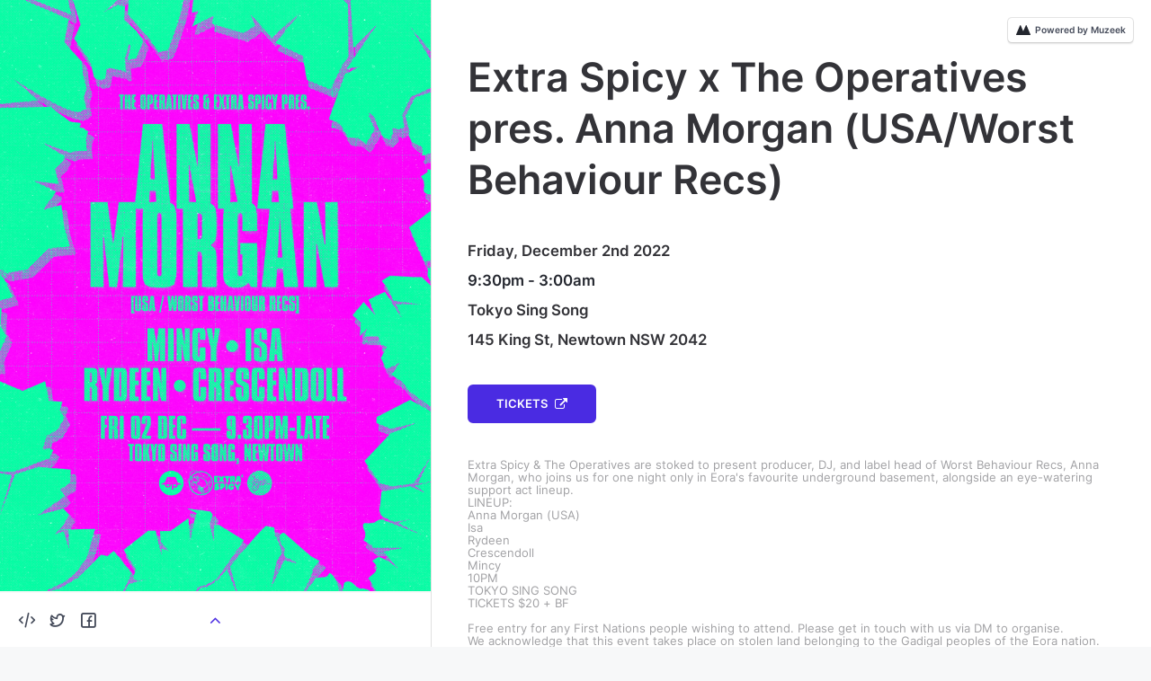

--- FILE ---
content_type: text/css
request_url: https://muzeek.com/css/muzeek-style.css
body_size: 47732
content:
#middle,
#middlescroll,
#content,
#contenttable {
    height: 100%
}

@font-face {
    font-family: 'inter_regular';
    src: url('fonts/inter/heightmatch/inter-regular.eot');
    src: url('fonts/inter/heightmatch/inter-regular.eot?#iefix') format('embedded-opentype'), url('fonts/inter/heightmatch/inter-regular.woff') format('woff'), url('fonts/inter/heightmatch/inter-regular.ttf') format('truetype'), url('fonts/inter/heightmatch/inter-regular.svg#inter_regular') format('svg');
    font-weight: normal;
    font-style: normal;
    -webkit-font-smoothing: auto;
    -moz-osx-font-smoothing: auto;
}

@font-face {
    font-family: 'inter_light';
    src: url('fonts/inter/heightmatch/inter-light.eot');
    src: url('fonts/inter/heightmatch/inter-light.eot?#iefix') format('embedded-opentype'), url('fonts/inter/heightmatch/inter-light.woff') format('woff'), url('fonts/inter/heightmatch/inter-light.ttf') format('truetype'), url('fonts/inter/heightmatch/inter-light.svg#inter_light') format('svg');
    font-weight: normal;
    font-style: normal;
    -webkit-font-smoothing: auto;
    -moz-osx-font-smoothing: auto;
}

@font-face {
    font-family: 'inter_bold';
    src: url('fonts/inter/heightmatch/inter-bold.eot');
    src: url('fonts/inter/heightmatch/inter-bold.eot?#iefix') format('embedded-opentype'), url('fonts/inter/heightmatch/inter-bold.woff') format('woff'), url('fonts/inter/heightmatch/inter-bold.ttf') format('truetype'), url('fonts/inter/heightmatch/inter-bold.svg#inter_bold') format('svg');
    font-weight: bold;
    font-style: normal;
    -webkit-font-smoothing: antialiased;
    -moz-osx-font-smoothing: grayscale;
}

@font-face {
    font-family: 'inter_extrabold';
    src: url('fonts/inter/heightmatch/inter-bold.eot');
    src: url('fonts/inter/heightmatch/inter-bold.eot?#iefix') format('embedded-opentype'), url('fonts/inter/heightmatch/inter-bold.woff') format('woff'), url('fonts/inter/heightmatch/inter-bold.ttf') format('truetype'), url('fonts/inter/heightmatch/inter-bold.svg#inter_extrabold') format('svg');
    font-weight: normal;
    font-style: normal;
    -webkit-font-smoothing: antialiased;
    -moz-osx-font-smoothing: grayscale;
}

@font-face {
    font-family: 'inter_italic';
    src: url('fonts/inter/heightmatch/inter-italic.eot');
    src: url('fonts/inter/heightmatch/inter-italic.eot?#iefix') format('embedded-opentype'), url('fonts/inter/heightmatch/inter-italic.woff') format('woff'), url('fonts/inter/heightmatch/inter-italic.ttf') format('truetype'), url('fonts/inter/heightmatch/inter-italic.svg#inter_italic') format('svg');
    font-weight: normal;
    font-style: italic;
    -webkit-font-smoothing: antialiased;
    -moz-osx-font-smoothing: grayscale;
}

@font-face {
    font-family: 'inter_semibold';
    src: url('fonts/inter/heightmatch/inter-semibold.eot');
    src: url('fonts/inter/heightmatch/inter-semibold.eot?#iefix') format('embedded-opentype'), url('fonts/inter/heightmatch/inter-semibold.woff') format('woff'), url('fonts/inter/heightmatch/inter-semibold.ttf') format('truetype'), url('fonts/inter/heightmatch/inter-semibold.svg#inter_semibold') format('svg');
    font-weight: normal;
    font-style: normal;
    -webkit-font-smoothing: antialiased;
    -moz-osx-font-smoothing: grayscale;
}

@font-face {
    font-family: 'inter_medium';
    src: url('fonts/inter/heightmatch/inter-medium.eot');
    src: url('fonts/inter/heightmatch/inter-medium.eot?#iefix') format('embedded-opentype'), url('fonts/inter/heightmatch/inter-medium.woff') format('woff'), url('fonts/inter/heightmatch/inter-medium.ttf') format('truetype'), url('fonts/inter/heightmatch/inter-medium.svg#inter_medium') format('svg');
    font-weight: normal;
    font-style: normal;
    -webkit-font-smoothing: antialiased;
    -moz-osx-font-smoothing: grayscale;
}

@font-face {
    font-family: 'journalregular';
    src: url('fonts/journal-webfont.eot');
    src: url('fonts/journal-webfont.eot?#iefix') format('embedded-opentype'), url('fonts/journal-webfont.woff') format('woff'), url('fonts/journal-webfont.ttf') format('truetype'), url('fonts/journal-webfont.svg#journalregular') format('svg');
    font-weight: normal;
    font-style: normal;
}

* {
    outline: none;
    margin: 0;
    padding: 0;
    font-weight: normal;
}

a {
    /* color: #6495ed; */
    color: #556CCC;
    text-decoration: none;
}

a:focus, a:hover {
    /* color: #23527c; */
    color: #2a47c1;
    text-decoration: none; 
}

.is-hidden {
    display: none!important;
}

a:hover {
    text-decoration: none !important;
    /* color: #23527c; */
    color: #2a47c1;
}

a:visited {
    text-decoration: none !important;
    -webkit-text-decorations-in-effect: none !important;
}

input[type="radio"],
input[type="checkbox"] {
  margin: 0;
  margin-top: 0;
  line-height: normal;
}

.btn:focus,
.btn:active,
button:focus,
button:active,
.bootstrap-select .btn,
.bootstrap-select .btn:focus,
.bootstrap-select .btn:active,
.bootstrap-select .dropdown-toggle,
.bootstrap-select .dropdown-toggle:focus,
.bootstrap-select .dropdown-toggle:active,
a:focus,
a:active {
    outline: none !important;
    box-shadow: none !important;
    -webkit-box-shadow: none !important;
    border-radius: 6px;
}

.capitalize-text {
    text-transform: capitalize;
}

#mzk-system-alert {
    display: none;
    position: fixed;
    left: 30px;
    bottom: 30px;
    width: 300px;
    text-align: left;
    padding: 15px;
    border-radius: 6px;
    box-shadow: 0 0 0 0.5px rgb(49 49 93 / 3%), 0 2px 5px 0 rgb(49 49 93 / 10%), 0 1px 2px 0 rgb(0 0 0 / 8%);
    z-index: 999999;
    margin: 0;
    font-size: 14px;
    animation-name: fade-in-zoom-up-menu;
    animation-direction: normal;
    animation-fill-mode: backwards;
    animation-duration: .3s;
    animation-timing-function: cubic-bezier(0, 1.5, .5, 1);
    background: #ffffff;
    color: #24272f;
    overflow-wrap: anywhere;
}

#mzk-system-alert-close {
    position: absolute;
    border-radius: 6px;
    right: 10px;
    top: 50%;
    transform: translateY(-50%);
    opacity: 0.5;
    cursor: pointer;
    color: #24272f;
}

#mzk-system-alert-close:hover {
    opacity: 1;
}

#mzk-system-alert-message {
    margin-left: 45px;
    vertical-align: middle;
    margin-right: 20px;
}

#mzk-system-alert-icon {
    position: absolute;
    font-size: 25px;
    line-height: 25px;
    padding: 5px 10px;
    border-left: 3px solid;
    left: 10px;
    height: calc(100% - 30px);
}

#mzk-system-alert-icon i {
    vertical-align: middle;
    position: absolute;
    top: 50%;
    transform: translateY(-50%);
}

.mzk-system-alert-icon-error {
    color: #dd5050;
    border-color: #dd5050;
}

.mzk-system-alert-icon-confirm {
    color: #5fce9b;
    border-color: #5fce9b;
}

.mzk-system-alert-icon-notification {
    color: #6495ed;
    border-color: #6495ed;
}

.fbicon {
    width: 6px;
    height: 11px;
    background-image: url(/images/icons/fb-iconx2.png);
    background-size: 6px 11px;
    display: inline-block;
    margin-right: 8px;
}

.twiticon {
    width: 14px;
    height: 10px;
    background-image: url(/images/icons/twitter-iconx2.png);
    background-size: 14px 10px;
    display: inline-block;
    margin-left: -5px;
    margin-right: 4px;
}

.topusernameholder {
    max-height: 20px;
    max-width: 190px;
    margin: 21px auto;
    /*overflow: hidden;*/
    line-height: initial;
    z-index: 10000;
    position: relative;
}

.topusername {
    color: #24272F;
    text-decoration: none;
    font-size: 17px;
    font-family: 'inter_semibold', "Helvetica Neue", Helvetica, Arial, "Lucida Grande", sans-serif;
    -webkit-font-smoothing: antialiased;
    -moz-osx-font-smoothing: grayscale;
}

.bootstrap-select.btn-group>.disabled {
    color: #ccc;
    border-color: #e9e9e9;
}

div#topsearchholder {
    position: relative;
}

div#topsearchholder-dummy {
    position: relative;
    display: block;
}

.topusername:hover,
.topusername:focus {
    color: #000000;
    text-decoration: none;
}

.helptopdivbig {
    background-color: #24272f;
    padding: 20px;
    margin-bottom: 15px;
    font-size: 16px;
}

#socialdiv .socialbutton {
    font-family: 'inter_bold';
    height: 26px;
    line-height: 12px;
    width: 76px;
    color: #35353A;
    cursor: pointer;
    padding: 8px 12px;
}

img {
    vertical-align: middle;
    border: 0
}

#contenttable {
    border-collapse: collapse;
}


/*body, td, div, input, button, select, textarea {font-family: 'SourceSans';color:#6c6c6c;font-size: 14px;}   */


/***From Danny I changed the below body div default to #24272f ('muzeek-dark-blue') to account for all legacy bullshit that was formerly ##7a8080 ('darkgrey1') so account for new stuff accordingly**/

/* body, td, div, input, button, select, textarea { */
body,
td,
div,
input,
button,
select,
textarea {
    font-family: inter_regular, 'Helvetica Neue', Arial, Helvetica, sans-serif;
    color: #24272f;
    font-size: 14px;
    -webkit-font-smoothing: auto;
    -moz-osx-font-smoothing: auto;
}

.fontgrey {
    color: #b1b1b4;
}

.socialtop a {
    color: #fff;
    font-size: 16px;
}

.noselect {
    cursor: default;
    -webkit-touch-callout: none;
    -webkit-user-select: none;
    -khtml-user-select: none;
    -moz-user-select: none;
    -ms-user-select: none;
    user-select: none;
}

.grabbable {
    cursor: move;
    /* fallback if grab cursor is unsupported */
    cursor: grab;
    cursor: -moz-grab;
    cursor: -webkit-grab;
}


/* (Optional) Apply a "closed-hand" cursor during drag operation. */

.grabbable:active {
    cursor: grabbing;
    cursor: -moz-grabbing;
    cursor: -webkit-grabbing;
}


.inline-block {
    display: inline-block;
}

.capitalize {
    text-transform: capitalize;
}

/* STYLE GUIDE COLORS */

.white {
    color: #fff !important;
}

.verylightgrey {
    color: #f1f2f2 !important;
}

.lightgrey {
    color: #e9eceb !important;
}

.medgrey {
    color: #7a8080 !important;
}

.grey {
    color: #d2d2d2 !important;
}

.grey2 {
    color: #b1b1b4 !important;
}

.grey3 {
    color: #7a8080 !important;
}

.darkgrey1 {
    color: #4a4e51 !important;
}

.darkgrey2 {
    color: #333338 !important;
}

.darkergrey {
    color: #212228 !important;
}

.blackish {
    color: #131717 !important;
}

.brightblue {
    color: #6495ed !important;
}

.greenblue {
    color: #5a97a4 !important;
}

.strongblue {
    color: #367098 !important;
}

.strongblue2 {
    color: #37708a !important;
}

.darkblue {
    color: #485c67 !important;
}

.darkerblue {
    color: #454b5a !important;
}

.green {
    color: #5fce9b !important;
}

.red {
    color: #dd5050 !important;
}

.border-red {
    border-color: #dd5050 !important;
}

.yellow {
    color: #f2d24c !important;
}

.muzeek-bright-blue {
    color: #6495ed !important;
}

.muzeek-washed-blue {
    color: #454b5a !important
}

.muzeek-dark-blue {
    color: #24272f !important;
}

.muzeek-blue {
    color: #679ac7 !important;
}

.muzeek-red {
    color: indianred !important;
}

.muzeek-red:hover {
    color: #a04848 !important;
}

.muzeek-orange {
    color: #679ac7 !important;
}

.white-bg {
    background-color: #fff;
}

.superlightgrey-bg {
    background-color: #f8f8f8;
}

.verylightgrey-bg {
    background-color: #f1f2f2;
}

.lightgrey-bg {
    background-color: #e9eceb;
}

.lightgrey-placeholder {
    background-color: #dddddd;
}

.grey-bg {
    background-color: #d5d7d7;
}

.grey2-bg {
    background-color: #b1b4b4;
}

.grey2-bg {
    background-color: #A7ABAB;
}

.darkgrey1-bg {
    background-color: #4a4e51;
}

.darkgrey2-bg {
    background-color: #333338;
}

.darkergrey-bg {
    background-color: #212228;
}

.blackish-bg {
    background-color: #131717;
}

.superlightblue-bg {
    background-color: #f1f5fb;
}

.brightblue-bg {
    background-color: #5cafc5;
}

.greenblue-bg {
    background-color: #5a97a4;
}

.strongblue-bg {
    background-color: #367098;
}

.darkblue-bg {
    background-color: #485c67;
}

.darkerblue-bg {
    background-color: #384a54;
}

.green-bg {
    background-color: #5fce9b;
}

.red-bg {
    background-color: #dd5050;
}

.yellow-bg {
    background-color: #f2d24c;
}

.nerdfont {
  font-family: monospace;
}

/* END STYLE GUIDE COLORS */

.greyspan {
    color: #A7ABAB;
}

.fontitalic {
    font-family: inter_italic, 'Helvetica Neue', Arial, Helvetica, sans-serif;
}

.fontunderline {
    text-decoration: underline;
}

.fontbold {
    font-family: 'inter_bold', 'Helvetica Neue', Arial, Helvetica, sans-serif;
    
}

.fontsemibold {
    font-family: 'inter_semibold', 'Helvetica Neue', Arial, Helvetica, sans-serif;
    -webkit-font-smoothing: antialiased;
    -moz-osx-font-smoothing: grayscale;
}

.fontregular {
    font-family: 'inter_regular', 'Helvetica Neue', Arial, Helvetica, sans-serif;
    -webkit-font-smoothing: auto;
    -moz-osx-font-smoothing: auto;
}

.fontdark {
    color: #24272f;
}

.font12 {
    font-size: 12px !important
}

.font13 {
    font-size: 13px
}

.font14 {
    font-size: 14px
}

.font15 {
    font-size: 15px
}

.font16 {
    font-size: 16px
}

.font18 {
    font-size: 18px
}

.font21 {
    font-size: 21px
}

.font22 {
    font-size: 22px
}

.fonttitle1 {
    font-size: 15px
}

.fonttitle2 {
    font-size: 16px
}

.line36 {
    line-height: 36px;
}

.fontnormal {
    font-family: inter_regular, 'Helvetica Neue', Arial, Helvetica, sans-serif;
    font-weight: normal
}

.topsearchresults-nothing {
  font-size: 14px;
  padding: 10px;
  color: #b1b1b4;
  width: 225px;
  font-family: 'inter_semibold','Helvetica Neue',Arial,Helvetica,sans-serif !important;
  -webkit-font-smoothing: antialiased;
  -moz-osx-font-smoothing: grayscale;
  background: #fff;
}

.hoverable {
    cursor: pointer !important;
}

.nohover {
    cursor: default !important;
    pointer-events: none;
}

.hoverdefault {
    cursor: default !important;
}

.centered {
    text-align: center
}

.toptable {
    padding: 20px;
    background-color: #f0f2f2;
    box-sizing: border-box;
    -moz-box-sizing: border-box;
    -webkit-box-sizing: border-box;
}

.fontspace22 {
    line-height: 22px
}

.border_radius_4px {
    -moz-border-radius: 4px;
    -webkit-border-radius: 4px;
    border-radius: 4px;
}

.truncate {
    white-space: nowrap;
    overflow: hidden;
    text-overflow: ellipsis;
}

input,
select {
    border: 0px;
    color: #24272F;
    background-color: #f6f6f6;
    padding-left: 3px;
}

#top {
    width: 100%;
    position: relative;
    background-color: #fff;
}

#header {
    width: 100%;
    margin: 0 auto;
    padding: 0px !important;
    background-color: #f7f8f9;
}


/*#header.profile-header {border-bottom: 1px solid #000;}*/

#header .header-right {
    border-bottom: 0px solid #eee;
}

#muzeeklogo {
    margin-left: 10px;
    margin-top: 10px
}

#middle {
    margin: 0 auto;
    width: 100%;
    position: relative;
}

#content {
    position: relative;
}

.midleft,
#calendartd {
    padding-top: 22px
}

#calendartd {
    padding-right: 20px
}

#footertable {
    margin: 0 auto;
    width: 100%;
    min-width: 1170px;
    height: 30px;
    line-height: 30px;
    position: relative;
    background-color: #272727
}

button::-moz-focus-inner {
    border: 0;
}

button,
input[type="button"],
input[type="submit"] {
    vertical-align: middle;
    -moz-border-radius: 6px;
    -webkit-border-radius: 6px;
    border-radius: 6px;
    border: 0px;
    padding: 8px;
    padding-left: 12px;
    padding-right: 12px;
    cursor: pointer;
    font-weight: normal;
    font-family: inter_semibold, 'Helvetica Neue', Arial, Helvetica, sans-serif;
}

select active {
    border: none;
    padding: 0
}

.styled-select,
.styled-select-white,
.styled-select,
.styled-select-large,
.styled-select-mid,
.styled-select-large,
.styled-select-mid,
.styled-select-pay,
.styled-select-time,
.styled-select-timer,
.styled-selectcur,
.styled-selectpriv,
.styled-selectpub,
.styled-select {
    border-radius: 6px;
}

.nospacing {
    border-spacing: 0;
    border-collapse: collapse;
    padding: 0px;
}

.profile_pic {
    height: 30px;
    width: 30px;
    -moz-border-radius: 15px;
    -webkit-border-radius: 15px;
    border-radius: 15px;
}

a.bottomlink:link,
a.bottomlink:visited,
a.bottomlink:active {
    text-decoration: none;
    float: right;
    color: #eee;
    margin-right: 20px;
    font-size: 13px;
}

a.bottomlink:hover {
    text-decoration: underline;
}

button::-moz-focus-inner {
    border: 0;
    padding: 0;
}

.helveticalight {
    font-family: "HelveticaNeue-Light", "Helvetica Neue Light", "Helvetica Neue", Helvetica, Arial, "Lucida Grande", sans-serif;
}

.popplantitle {
    width: 273px;
    padding: 17px;
    text-align: center;
    cursor: pointer
}

.popplancont {
    padding: 24px 0px 17px 0px;
    height: 90px;
    text-align: center;
    color: #6A858C;
    line-height: 20px;
    cursor: pointer
}

#popupchooseplan {
    width: 684px;
    display: none;
    background: #FFF;
    box-shadow: 0px 0px 4px rgba(0, 0, 0, 0.7);
    -webkit-box-shadow: 0 0 4px rgba(0, 0, 0, 0.7);
    -moz-box-shadow: 0 0px 4px rgba(0, 0, 0, 0.7);
}

.leftmenu {
    font-size: 14px;
    text-decoration: none;
    display: block;
    color: #24272f;
    line-height: normal !important;
    margin: 0px;
    font-family: 'inter_regular', 'Helvetica Neue', Arial, Helvetica, sans-serif;
}

.leftmenu i {
    -webkit-box-sizing: content-box;
    -moz-box-sizing: content-box;
    box-sizing: content-box;
}

.leftmenu li a {
    -webkit-box-sizing: content-box;
    -moz-box-sizing: content-box;
    box-sizing: content-box;
}

.leftmenu li {
    -webkit-box-sizing: content-box;
    -moz-box-sizing: content-box;
    box-sizing: content-box;
    display: block;
    position: relative;
}

.leftmenu li.left-menu-item {
    margin-bottom: 5px;
    border-radius: 6px;
    padding-left: 12px;
    line-height: 39px;
    margin-left: -10px;
    width: calc(100% + 0px);
}

.leftmenu li.left-menu-item.active {
    background :#ffffff;
}

.leftmenu li.left-menu-item.active a .leftmenuitem-alltext,
.leftmenu li.left-menu-item.active a .leftmenuitem-icon .theicons {
    color:#556CCC;
}

.leftmenu li.left-menu-item:hover,
.leftmenu li.left-menu-sub-item:hover {
    background: #ffffff;
    cursor: pointer;
}

.leftmenu li.left-menu-item:hover > a .leftmenuitem-alltext,
.leftmenu li.left-menu-item:hover > a .leftmenuitem-icon .theicons {
    color:#556CCC
}

.leftmenu li a i {
    -webkit-box-sizing: content-box;
    -moz-box-sizing: content-box;
    box-sizing: content-box;
    color: #24272f;
}

#leftmenuimg {
    -webkit-border-radius: 4px;
    border-radius: 4px;
    -moz-border-radius: 4px;
    box-shadow: 0 0 0 0.5px rgba(49, 49, 93, .03), 0 2px 5px 0 rgba(49, 49, 93, .1), 0 1px 2px 0 rgba(0, 0, 0, .08);
    width: 120px;
    height: 120px;
    box-sizing: border-box;
}

#leftmenuimg:hover {
    border-radius: 4px;
    -moz-border-radius: 4px;
    -webkit-border-radius: 4px;
    box-shadow: 0 2px 5px 0 rgba(49, 49, 93, .3), 0 1px 2px 0 rgba(0, 0, 0, .3)
}

.leftmenuitem .theicons {
    color: #24272f;
    font-size: 20px;
    position: relative;
    top: 1px;
}

.leftmenuitem-text {
    color: #24272f;
    position: relative;
    top: 1px;
    right: 3px;
}

.leftmenuitem-subtext {
    color: #24272f;
    position: relative;
    top: 1px;
    right: 3px;
    line-height: normal !important;
}

.leftmenu li a:hover>.leftmenuitem-icon .theicons {
    color: #556CCC !important;
}

.leftmenuitem-alltext::after,
.leftmenuitem-alltext::after {
    font-family: 'inter_bold', 'Helvetica Neue', Arial, Helvetica, sans-serif !important;
    display: block;
    height: 0;
    overflow: hidden;
    visibility: hidden;
    -webkit-font-smoothing: antialiased;
    -moz-osx-font-smoothing: grayscale;
}

.leftmenu-hidden-icon {
    overflow: hidden;
    visibility: hidden;
}

#lean_overlay {
    position: fixed;
    z-index: 998;
    top: 0px;
    opacity: 0.5;
    left: 0px;
    height: 100%;
    width: 100%;
    background: #202d4a;
    display: none;
}

.title {
    color: #444;
}

.invisible {
    visibility: hidden;
}

.hidden {
    display: none;
}

.overflow-unset {
    overflow: unset !important;
}

.bold {
    text-decoration: underline;
    font-weight: bold
}

.blueish {
    /* color: #6495ed; */
    color: #556CCC;
    cursor: pointer;
    text-decoration: none
}

.blueish:hover {
    /* color: #23527c; */
    color: #2a47c1;
    text-decoration: none;
}

.dark-blueish {
    color: #454b5a;
    cursor: pointer;
    text-decoration: none
}

.dark-blueish:hover {
    color: #24272f;
    text-decoration: none;
}


/*  BUTTONS & BARS */

.topstatus {
    padding: 12px;
}

.blue-button,
.green-button,
.red-button,
.grey-button,
.darkgrey-button,
.blue-top-button,
.grey-button-big,
.yellow-button {
    cursor: pointer;
}

.blue-button,
.bluebar,
.blue-top-button {
    background: #5a97a4;
    color: #fff;
}

.blue-button:hover,
.blue-top-button:hover {
    background: #5f8c91;
}

.green-button,
.greenbar {
    background-color: #5fce9b;
    color: white
}

.yellow-button,
.yellowbar {
    background-color: #E9D058;
    color: white
}

.yellow-button:hover {
    background: #E9C008;
}

.green-button:hover {
    background: #80B54D;
}

.red-button,
.redbar {
    background-color: #c65959;
    color: #fff
}

.grey-button-big,
.grey-button {
    background-color: #DBDFE0;
    color: #686A69
}

.grey-button-big,
.grey-button:hover {
    background-color: #D3D3DA
}

.darkgrey-button {
    background-color: #ccc;
    color: #686A69
}

.darkgrey-button:hover {
    background-color: #bbb
}

.greybar {
    background-color: #888892;
    color: #fff;
}

.red-button:hover {
    background: #B85050
}

.clear-button {
    background-color: inherit;
}


/* END BUTTONS */


/* PADDING & BREAKS */

.td-padding-10 {
    padding: 10px
}

.padd2 {
    padding: 2px;
}

.padd3 {
    padding: 3px;
}

.padd5 {
    padding: 5px;
}

.padd10 {
    padding: 6px;
}

.padd20 {
    padding: 20px;
}

.padright10 {
    padding-right: 10px
}

.padright15 {
    padding-right: 15px
}

.padright20 {
    padding-right: 20px
}

.padleft5 {
    padding-left: 5px
}

.padleft10 {
    padding-left: 10px
}

.padleft15 {
    padding-left: 15px
}

.padleft20 {
    padding-left: 20px
}

.padtop5 {
    padding-top: 5px
}

.padtop10 {
    padding-top: 10px!important
}

.padtop21 {
    padding-top: 21px!important
}

.padtop23 {
    padding-top: 23px!important
}

.padbottom6 {
    padding-bottom: 4px
}

.break5 {
    height: 6px
}

.break3 {
    height: 3px
}

.break10 {
    height: 10px
}

.break15 {
    height: 15px
}

.break20 {
    height: 20px
}


/* END PADDING & BREAKS */


/* MESSAGE BLOCKS */

.pendingdiv {
    padding: 5px 15px 5px 8px;
    background-color: #6495ed;
    color: #fff;
    margin-bottom: 10px
}

.holddiv {
    padding: 5px 15px 5px 8px;
    background-color: #ffb648;
    color: #fff;
    margin-bottom: 10px
}

.accepteddiv,
.confirmeddiv {
    padding: 5px 15px 5px 8px;
    background-color: #5fce9b;
    color: white;
    margin-bottom: 10px
}

.notificationdiv {
    padding: 5px 15px 5px 8px;
    background-color: #FDF0D2;
    color: #24272f;
    margin-bottom: 10px
}

.rejecteddiv {
    padding: 5px 15px 5px 8px;
    background-color: #c65959;
    color: #fff;
    margin-bottom: 10px
}


/* END MESSAGE BLOCKS */


/* BUBBLES */

.grey-bubble,
.blue-bubble {
    min-width: 230px;
    margin-left: 0px;
    padding: 10px;
    display: inline-block;
    position: relative;
    text-align: left;
    line-height: 18px;
}

.grey-bubble {
    background-color: #eee;
    border: 1px solid #eee;
    color: #888888;
}

.blue-bubble {
    background-color: #E7F1F2;
    border: 1px solid #E7F1F2;
    color: #888888;
}

.blue-bubble-arrow {
    border-style: solid;
    border-width: 10px;
    height: 0;
    width: 0;
    position: absolute;
    top: 10px;
    left: -20px;
    border-color: transparent #E7F1F2 transparent transparent;
}

.grey-bubble-arrow {
    border-style: solid;
    border-width: 10px;
    height: 0;
    width: 0;
    position: absolute;
    top: 10px;
    right: -21px;
}

.grey-bubble-arrow-left {
    border-style: solid;
    border-width: 10px;
    height: 0;
    width: 0;
    position: absolute;
    top: 10px;
    left: -20px;
    border-color: transparent #eee transparent transparent;
}

.grey-bubble-arrow {
    border-color: transparent transparent transparent #eee;
}

.chattd {
    padding-bottom: 20px;
    text-align: left;
    color: #678A8E;
    vertical-align: top;
}

.chattr {
    border-bottom: 2px solid #fff;
    background-color: #F3F4F6
}

.chatname {
    width: 70px;
    text-align: center;
    color: #678A8E;
}

.chatnameother {
    text-align: center;
    color: #678A8E;
    word-wrap: break-word;
    max-width: 70px;
}

.greysmall {
    color: #a4a4a4;
    font-weight: normal;
    font-size: 12px !important;
}


/* END BUBBLES */

.textchat {
    width: 100%;
    height: 60px;
    background-color: #CDE0E4;
    border: 0px;
    padding: 10px;
    margin-bottom: 10px;
    resize: none;
}

.textchat-grey {
    width: 100%;
    height: 60px;
    background-color: #eee;
    border: 0px;
    padding: 10px;
    margin-bottom: 10px;
    resize: none;
}

.muzeek-toptd-left {
    padding: 7px;
    padding-left: 11px;
    background-color: #F3F4F6;
    -webkit-border-top-left-radius: 3px;
    border-top-left-radius: 3px;
    -moz-border-radius-topleft: 3px;
}

.muzeek-toptd-right {
    font-weight: bold;
    color: #4F5150;
    padding-left: 35px;
    background-color: #F3F4F6;
    -moz-border-radius-topright: 3px;
    border-top-right-radius: 3px;
    -webkit-border-top-right-radius: 3px;
}

.muzeek-bottomright {
    background-color: #fff;
    -moz-border-radius-bottomright: 3px;
    border-bottom-right-radius: 3px;
    -webkit-border-bottom-right-radius: 3px;
}

.muzeek-bottomleft {
    background-color: #fff;
    -webkit-border-bottom-left-radius: 3px;
    border-bottom-left-radius: 3px;
    -moz-border-radius-bottomleft: 3px;
}

#simplemodal-overlay {
    background-color: #000;
}


/*.circle{cursor:pointer;margin-left:25px;margin-top:4px;width:18px;height:18px;-moz-border-radius:9px;-webkit-border-radius:9px;border-radius:9px;font-size:12px;font-family:arial;color:#fff;line-height:18px;text-align:center;background:#8e8e8e;float:right}*/

#fetchtable .no-results {
    padding: 20px;
    text-align: center;
    color: #b1b1b4;
}

.header-search-form a {
    text-decoration: none !important;
}

input#searchbox {
    background-color: #ffffff;
    color: #24272f;
    position: relative;
    font-family: 'inter_regular', 'Helvetica Neue', Arial, Helvetica, sans-serif;
    box-shadow: 0 0 0 0.5px rgba(49, 49, 93, .01), 0 2px 5px 0 rgba(49, 49, 93, .05), 0 1px 2px 0 rgba(0, 0, 0, .04);
    height: 22px;
    width: 200px;
    box-sizing: initial;
    border-radius: 6px;
    -moz-border-radius: 6px;
    -webkit-border-radius: 6px;
    padding: 6px 26px 6px 26px;
    margin: 0;
    border: none;
    transition: width .35s cubic-bezier(0,1,.4,1);
}

input#searchbox:focus,
.searchbox-droprown-active #searchbox {
    width: 350px !important;
}

input#searchbox-dummy {
    background-color: #ffffff;
    font-size: 12px;
    color: #24272f;
    position: relative;
    font-family: 'inter_regular', 'Helvetica Neue', Arial, Helvetica, sans-serif;
    height: 18px;
    width: 200px;
    box-sizing: initial;
    border-radius: 6px;
    -moz-border-radius: 6px;
    -webkit-border-radius: 6px;
    padding: 6.5px 26px 3.5px 26px;
    margin: 0;
}

input#searchbox::-webkit-input-placeholder,
input#searchbox-dummy::-webkit-input-placeholder {
    color: #e0e0e0 !important;
}

input#searchbox:-moz-placeholder,
input#searchbox-dummy:-moz-placeholder {
    /* Firefox 18- */
    color: #e0e0e0 !important;
}

input#searchbox::-moz-placeholder,
input#searchbox-dummy::-moz-placeholder {
    /* Firefox 19+ */
    color: #e0e0e0 !important;
}

input#searchbox:-ms-input-placeholder,
input#searchbox-dummy:-ms-input-placeholder {
    color: #e0e0e0 !important;
}

#topsearchholder .theicons,
#clear-topsearchbox .theicons,
#topsearchholder-dummy .theicons,
#clear-topsearchbox .theicons-dummy {
    opacity: 0.3;
}

#topsearchholder #icon-topsearchbox {
    padding-left: 8px;
    position: absolute;
    top: 8px;
    left: 0;
    z-index: 1;
    line-height: initial;
    font-size: 16px;
}

#topsearchholder-dummy #icon-topsearchbox-dummy {
    padding-left: 8px;
    position: absolute;
    top: 8px;
    z-index: 1;
    line-height: initial;
}

#topsearchholder:hover>#icon-topsearchbox .theicons,
input#searchbox:focus + #icon-topsearchbox .theicons,
#clear-topsearchbox:hover .theicons {
    opacity: 1;
}

#clear-topsearchbox {
    padding: 6px;
    background: #f7f8f9;
    top: 2px;
    width: 25px;
    font-size: 16px;
    height: 34px;
    box-sizing: border-box;
    display: none;
    margin-left: 5px;
    position: absolute;
    float: unset;
    right: 4px;
    background: transparent;
}

#clear-topsearchbox .theicons:hover {
    cursor: pointer;
    color: #24272f;
}

#topsearchbox-loading {
    position: absolute;
    width: 16px;
    height: 20px;
    background-color: #fff;
    top: 6px;
    right: 10px;
    display: none;
    z-index: 2;
}

#topsearchbox-loading img {
    width: 100%;
}

.searchbox-droprown-loading #topsearchbox-loading {
    display: block;
}

.searchbox-droprown-active #searchbox {
    border-radius: 4px 4px 0 0 !important;
    -moz-border-radius: 4px 4px 0 0 !important;
    -webkit-border-radius: 4px 4px 0 0 !important;
}

.topsearchresults-nothing {
    font-size: 14px;
    padding: 10px;
    color: #b1b1b4;
    width: 225px;
    font-family: 'inter_refular', 'Helvetica Neue', Arial, Helvetica, sans-serif !important;
    background: #fff;
}


/*#scrollroster */


/*############## calendar #################*/

.black .pointyTip {
    border-bottom-color: #fff;
}

.black .pointyTipShadow {
    border-bottom-color: #ccc;
}

.black .colorTip {
    background-color: #fff;
    border: 1px solid #ccc;
    width: 200px;
    text-decoration: none!important;
    max-height: 231px;
}

.popright .pointyTip {
    border-bottom-color: #fff;
    left: 165px
}

.popright .pointyTipShadow {
    border-bottom-color: #ccc;
    left: 165px
}

.popright .colorTip {
    background-color: #fff;
    border: 1px solid #ccc;
    width: 200px;
    text-decoration: none!important;
    max-height: 231px;
    left: -55px
}

.popleft .pointyTip {
    border-bottom-color: #fff;
    left: 45px
}

.popleft .pointyTipShadow {
    border-bottom-color: #ccc;
    left: 45px
}

.popleft .colorTip {
    background-color: #fff;
    border: 1px solid #ccc;
    width: 200px;
    text-decoration: none!important;
    max-height: 231px;
    left: 65px
}

.caltd {
    color: #404040;
    padding: 8px;
    font-weight: bold
}

.caltd2 {
    color: #404040;
    padding: 8px;
    font-weight: bold;
}

.calname,
#calendar td.calname {
    padding: 8px;
    color: #8AACB3;
    padding-top: 0px;
    font-weight: normal;
    cursor: pointer;
    width: 100%;
    text-align: left;
    text-decoration: none
}

.closetd {
    color: #ABB0B3;
    padding: 8px;
    padding-top: 5px;
}

.calicon {
    width: 25px;
    padding: 8px;
    padding-right: 0px;
    height: 25px
}

.day-pending,
.day-passed,
.day-free,
.day-hold,
.day-green,
.day-both,
.day-done,
.day-hover,
.day-booked,
.day-custom,
.empty,
#calendar td {
    text-align: center;
    width: 34px;
    height: 34px;
}

.day-pending,
.day-booked,
.day-pending,
.day-both,
.day-hold,
.day-hover,
.day-custom {
    cursor: pointer
}

.calsmaltdclosed {
    text-decoration: line-through;
}


/*#########################################*/

input[type="checkbox"] {
    cursor: pointer
}

.colorTip {
    cursor: default;
    display: none;
    position: absolute;
    width: 200px;
    text-align: left;
    z-index: 999;
    text-decoration: none!important;
    box-shadow: 0 0 0 0.5px rgba(49, 49, 93, .03), 0 2px 5px 0 rgba(49, 49, 93, .1), 0 1px 2px 0 rgba(0, 0, 0, .08);
    -webkit-box-shadow: 0 0 0 0.5px rgba(49, 49, 93, .03), 0 2px 5px 0 rgba(49, 49, 93, .1), 0 1px 2px 0 rgba(0, 0, 0, .08);
    -moz-box-shadow: 0 0 0 0.5px rgba(49, 49, 93, .03), 0 2px 5px 0 rgba(49, 49, 93, .1), 0 1px 2px 0 rgba(0, 0, 0, .08);
}

.colorTip td {
    vertical-align: middle;
}

.colorTip-overlay {
    /* display: none; */
    position: fixed;
    top: 0;
    bottom: 0;
    right: 0;
    left: 0;
    background-color: #202d4a;
    opacity: 0.5;
    z-index: 1111;
}

#bg {
    position: fixed;
    /* top: -50%; */
    /* left: -50%; */
    z-index: 0;
    width: 100%;
    height: 100%;
    -webkit-transform: translate3d(0, 0, 0);
    -moz-transform: translate3d(0, 0, 0);
    -ms-transform: translate3d(0, 0, 0);
    -o-transform: translate3d(0, 0, 0);
    transform: translate3d(0, 0, 0);
}

#bg img {
    position: absolute;
    top: 0;
    left: 0;
    right: 0;
    bottom: 0;
    margin: auto;
    min-width: 100%;
    min-height: 100%;
}

#bg img.blurred {
    -webkit-filter: blur(50px);
    -moz-filter: blur(50px);
    -o-filter: blur(50px);
    -ms-filter: blur(50px);
    filter: blur(50px);
    min-width: 200%;
    min-height: 200%;
    top: -50%;
    left: -50%;
}

.pointyTip,
.pointyTipShadow {
    border: 6px solid transparent;
    height: 0;
    right: 30px;
    margin-left: -9px;
    position: absolute;
    width: 0;
}

.pointyTipShadow {
    border-width: 7px;
    margin-left: -10px;
}

.colorTipContainer {
    position: relative;
    font-weight: normal;
}

select {
    border: 0px;
    height: 25px;
    cursor: pointer;
    background-color: transparent;
    -webkit-appearance: none;
    padding-left: 4px;
    z-index: 1;
}

#topmenublue {
    width: 70px;
    display: none;
    background-color: #fff;
    position: absolute;
    z-index: 997;
    top: -1px;
    padding: 6px 10px;
    line-height: 24px;
    text-decoration: none;
    border: 1px solid #ccc;
}

.topspan {
    color: #8aaeb7;
    cursor: pointer
}

#topmenublue.pagemenu {
    width: 250px;
    display: none;
    background-color: #fff;
    position: absolute;
    z-index: 99999;
    top: 500px;
    min-width: 240px;
    left: 110px;
    margin-left: 1px;
    text-decoration: none;
    border: 1px solid #ccc;
}

#toprightname {
    color: #6A6A6A;
}

.arrow-down {
    width: 0;
    height: 0;
    border-left: 6px solid transparent;
    border-right: 6px solid transparent;
    border-top: 6px solid #6A6A6A;
    margin-left: 3px;
}

.arrow-up {
    width: 0;
    height: 0;
    border-left: 6px solid transparent;
    border-right: 6px solid transparent;
    border-bottom: 6px solid #6A6A6A;
    margin-left: 3px;
}

.menuout {
    display: inline-block;
    padding-left: 0px;
    padding-right: 0px;
    height: 28px;
    cursor: pointer;
    color: #666;
    font-weight: normal;
}

.menuout-page {
    display: inline-block;
    padding-left: 0px;
    cursor: pointer;
    color: #666;
    font-weight: normal;
}

.menuout-page:hover {
    color: #384a54;
}

#topmenublue .normal-link {
    cursor: pointer;
    font-family: 'inter_semibold', 'Helvetica Neue', Arial, Helvetica, sans-serif;
    -webkit-font-smoothing: antialiased;
    -moz-osx-font-smoothing: grayscale;
    font-size: 14px;
    color: #6495ed;
}

#topmenublue .normal-link:hover {
    cursor: pointer;
    font-family: 'inter_bold', 'Helvetica Neue', Arial, Helvetica, sans-serif;
    -webkit-font-smoothing: antialiased;
    -moz-osx-font-smoothing: grayscale;
    font-size: 14px;
    color: #24272f;
}

#topmenublue .medium-heading {
    font-family: 'inter_bold', 'Helvetica Neue', Arial, Helvetica, sans-serif;
    -webkit-font-smoothing: antialiased;
    -moz-osx-font-smoothing: grayscale;
    font-size: 16px;
    color: #333338;
}

#notificationtd {
    color: #667678;
}

.notificationblue {
    background-color: #e7f1f2;
    color: #667678;
}

#notificationtable,
#notificationdiv {
    height: 40px;
    padding: 0px;
    margin: 0px;
    border: 0px;
}

.notificationred {
    color: #b45454;
    background-color: #f4d4d4;
}

@font-face {
    font-family: 'SourceSans';
    /*src: url('/fonts/SourceSansPro-Light.ttf');*/
    src: url('/fonts/OpenSans-Light.ttf');
}

@font-face {
    font-family: 'OpenSans';
    src: url('/fonts/OpenSans-Light.ttf');
}

#content-wrapper {
    display: block;
    /*width:100%;*/
}

.calendar tbody tr td {
    font-size: 14px;
}

.calendar th {
    color: #333338;
    font-weight: normal;
    padding-top: 10px;
    padding-bottom: 8px;
    font-size: 14px
}

#calendarcont {
    background-color: #fff;
    margin-bottom: 15px;
    width: 237px;
    margin-top: 10px;
}

.monthbusy {
    font-weight: bold;
    background: #EEEFF0 url(/images/6-1.gif) no-repeat 150px center;
    color: #404040;
}

.bigmonthbusy {
    background: transparent url(/images/loadinfo.net.gif) no-repeat 180px center;
}

.month {
    font-weight: bold;
    background: #FFFFFF;
    color: #333338;
}

.monthlink {
    height: 28px;
    background-color: #FFFFFF;
    cursor: pointer;
    width: 28px;
    text-align: center
}

input[type="submit"]::-moz-focus-inner,
input[type="button"]::-moz-focus-inner,
button::-moz-focus-inner {
    border: 0;
}

input[type="submit"]:focus,
input[type="button"]:focus,
input[type="text"]:focus,
button {
    outline: none;
}

.paylink {
    margin: 0px
}

.fetchactive {
    background-color: #f8f8f8;
    cursor: pointer;
    border-bottom-right-radius: 4px;
    border-bottom-left-radius: 4px;
}

.day-both {
    background: #5fce9b;
    /* Old browsers */
    background: -moz-linear-gradient(-45deg, #5fce9b 0%, #5fce9b 50%, #88ACB8 50%, #88ACB8 100%);
    /* FF3.6+ */
    background: -webkit-gradient(linear, left top, right bottom, color-stop(0%, #5fce9b), color-stop(50%, #5fce9b), color-stop(50%, #88ACB8), color-stop(100%, #88ACB8));
    /* Chrome,Safari4+ */
    background: -webkit-linear-gradient(-45deg, #5fce9b 0%, #5fce9b 50%, #88ACB8 50%, #88ACB8 100%);
    /* Chrome10+,Safari5.1+ */
    background: -o-linear-gradient(-45deg, #5fce9b 0%, #5fce9b 50%, #88ACB8 50%, #88ACB8 100%);
    /* Opera 11.10+ */
    background: -ms-linear-gradient(-45deg, #5fce9b 0%, #5fce9b 50%, #88ACB8 50%, #88ACB8 100%);
    /* IE10+ */
    background: linear-gradient(135deg, #5fce9b 0%, #5fce9b 50%, #88ACB8 50%, #88ACB8 100%);
    /* W3C */
    filter: progid: DXImageTransform.Microsoft.gradient( startColorstr='#5fce9b', endColorstr='#88ACB8', GradientType=1);
    color: #fff;
}

.day-faded {
    opacity: 0.75
}

.day-today {
    text-decoration: underline
}

.day-passed {
    background-color: #FFF;
    color: #d5d7d7;
}

.day-free {
    background-color: #fff;
    color: #3F3F3F
}

.day-booked {
    background-color: #5fce9b;
    color: white
}

.day-custom {
    background-color: #5fce9b;
    color: white
}

.day-hover {
    background-color: #5fce9b;
    color: white
}

.day-reject {
    color: #fff;
    background-color: #cd5c5c;
}

.day-pending {
    background-color: #6495ed;
    color: #fff;
}

.day-hold {
    background-color: #E9D058;
    color: #fff;
}

.day-done {
    background: #444344;
    color: #fff;
}

.day-closed {
    background-color: #C8CCCD;
    color: #636768;
}


/* LOADERS */

.spinner {
    height: 22px;
    width: 22px;
    margin: 0px auto;
    position: relative;
    -webkit-animation: rotation .6s infinite linear;
    -moz-animation: rotation .6s infinite linear;
    -o-animation: rotation .6s infinite linear;
    animation: rotation .6s infinite linear;
    border-left: 5px solid rgba(0, 0, 0, .10);
    border-right: 5px solid rgba(0, 0, 0, .10);
    border-bottom: 5px solid rgba(0, 0, 0, .10);
    border-top: 5px solid rgba(0, 0, 0, .5);
    border-radius: 100%;
}

.smallspinner {
    height: 10px;
    width: 10px;
    margin: 0px auto;
    position: relative;
    -webkit-animation: rotation .6s infinite linear;
    -moz-animation: rotation .6s infinite linear;
    -o-animation: rotation .6s infinite linear;
    animation: rotation .6s infinite linear;
    border-left: 5px solid rgba(0, 0, 0, .10);
    border-right: 5px solid rgba(0, 0, 0, .10);
    border-bottom: 5px solid rgba(0, 0, 0, .10);
    border-top: 5px solid rgba(0, 0, 0, .5);
    border-radius: 100%;
}

.whitespinner {
    height: 7px;
    width: 7px;
    margin: 0px auto;
    position: relative;
    -webkit-animation: rotation .6s infinite linear;
    -moz-animation: rotation .6s infinite linear;
    -o-animation: rotation .6s infinite linear;
    animation: rotation .6s infinite linear;
    border-left: 3px solid rgba(255, 255, 255, .10);
    border-right: 3px solid rgba(255, 255, 255, .10);
    border-bottom: 3px solid rgba(255, 255, 255, .10);
    border-top: 3px solid rgba(255, 255, 255, .5);
    border-radius: 100%;
    display: inline-block;
}

.greyspinner {
    height: 7px;
    width: 7px;
    margin: 0px auto;
    position: relative;
    -webkit-animation: rotation .6s infinite linear;
    -moz-animation: rotation .6s infinite linear;
    -o-animation: rotation .6s infinite linear;
    animation: rotation .6s infinite linear;
    border-left: 3px solid rgba(255, 255, 255, .10);
    border-right: 3px solid rgba(255, 255, 255, .10);
    border-bottom: 3px solid rgba(255, 255, 255, .10);
    border-top: 3px solid rgba(255, 255, 255, .5);
    border-radius: 100%;
    display: inline-block;
}

@-webkit-keyframes rotation {
    from {
        -webkit-transform: rotate(0deg);
    }
    to {
        -webkit-transform: rotate(359deg);
    }
}

@-moz-keyframes rotation {
    from {
        -moz-transform: rotate(0deg);
    }
    to {
        -moz-transform: rotate(359deg);
    }
}

@-o-keyframes rotation {
    from {
        -o-transform: rotate(0deg);
    }
    to {
        -o-transform: rotate(359deg);
    }
}

.fa-rotate-45 {
    -webkit-transform: rotate(45deg);
    -moz-transform: rotate(45deg);
    -ms-transform: rotate(45deg);
    -o-transform: rotate(45deg);
    transform: rotate(45deg);
}


/* new muzeek bar spinner */

.saving-spinner {
    display: inline-block;
    vertical-align: middle;
}

/* loader */
  .mzkloader {
    width: 40px;
    height: 40px;
    border-radius: 50%;
    position: relative;
    animation: mzkloaderrotate 1s linear infinite;
  }
  .mzkloader::before , .mzkloader::after {
    content: "";
    box-sizing: border-box;
    position: absolute;
    inset: 0px;
    border-radius: 50%;
    border: 5px solid #e8e8e8;
    animation: mzkloaderamimation 2s linear infinite;
    width: 100%;
    height: 100%;
    top: 0;
    right: 0;
  }
  .mzkloader::after{
    transform: rotate3d(90, 90, 0, 180deg );
    border-color: #556CCC;
  }

  .mzkloaderthin {
    width: 40px;
    height: 40px;
    border-radius: 50%;
    position: relative;
    animation: mzkloaderrotate 1s linear infinite;
  }
  .mzkloaderthin::before , .mzkloaderthin::after {
    content: "";
    box-sizing: border-box;
    position: absolute;
    inset: 0px;
    border-radius: 50%;
    border: 2px solid #e8e8e8;
    animation: mzkloaderamimation 2s linear infinite;
    width: 100%;
    height: 100%;
    top: 0;
    right: 0;
  }
  .mzkloaderthin::after{
    transform: rotate3d(90, 90, 0, 180deg );
    border-color: #556CCC;
  }

  @keyframes mzkloaderrotate {
    0%   {transform: rotate(0deg)}
    100%   {transform: rotate(360deg)}
  }

  @keyframes mzkloaderamimation {
      0%   {clip-path:polygon(50% 50%,0 0,0 0,0 0,0 0,0 0)}
      50%  {clip-path:polygon(50% 50%,0 0,100% 0,100% 0,100% 0,100% 0)}
      75%, 100%  {clip-path:polygon(50% 50%,0 0,100% 0,100% 100%,100% 100%,100% 100%)}
  }


.mzk-fullscreen-loading {
    position: fixed;
    top: 0;
    left: 0;
    right: 0;
    bottom: 0;
    z-index: 99999;
    background: #fff;
    display: none;
}

.mzk-fullscreen-loading-content {
    position: absolute;
    left: 50%;
    top: 50%;
    transform: translate(-50%,-50%);
    text-align: center;
    animation-name: slideUp;
    /* animation-name: fade-in-zoom-up-tooltip; */
    animation-direction: normal;
    animation-fill-mode: forwards;
    animation-duration: .2s;
    animation-timing-function: cubic-bezier(0, 1.5, .5, 1);
}

.mzk-fullscreen-loading-header {
    font-family: 'inter_semibold', 'Helvetica Neue', Arial, Helvetica, sans-serif;
    -webkit-font-smoothing: antialiased;
    -moz-osx-font-smoothing: grayscale;
    font-size: 30px;
}

.mzk-fullscreen-loading-info {
    color: #b1b1b4;
    font-size: 16px;
}

.mzk-fullscreen-loading-loader {
    margin-top: 20px;
}

.mzk-fullscreen-loading-loader .mzkloader {
    margin: auto;
}

@keyframes slideUp {
    from {
        transform: translate(-50%, -10%) scale(0.85);
        opacity: 0;
    }
    to {
        transform: translate(-50%, -50%)  scale(1);
        opacity: 1;
    }
}



.restricted-field:read-only {
    background-color: #f1f2f2;
    font-style: italic;
}

.big-heading {
    font-family: 'inter_semibold', 'Helvetica Neue', Arial, Helvetica, sans-serif;
    font-size: 26px;
    color: #333338;
    -webkit-font-smoothing: antialiased;
    -moz-osx-font-smoothing: grayscale;
}

.big-heading a {
    color: #384a54;
    text-decoration: none;
}

.big-heading a:hover {
    color: #333338;
    text-decoration: underline;
}

.standard-btn,
a.standard-btn {
    text-decoration: none;
    padding: 8px 14px !important;
    background-color: #fff;
    border: 2px solid #e0e0e0;
    font-size: 14px;
    color: #24272f;
    text-align: center;
    -moz-border-radius: 6px;
    -webkit-border-radius: 6px;
    border-radius: 6px;
    height: 40px;
    cursor: pointer;
    font-family: 'inter_semibold', 'Helvetica Neue', Arial, Helvetica, sans-serif;
    white-space: nowrap;
    -webkit-font-smoothing: antialiased;
    -moz-osx-font-smoothing: grayscale;
}

.standard-btn:hover,
a.standard-btn:hover {
    background-color: #f8f8f8;
}

.standard-btn.standard-btn-more {
    border-radius: 6px 0 0 6px;
    margin-right: 0 !important;
    display: inline-block;
}

.standard-btn.standard-btn-more-dropdown {
    margin-left: 0 !important;
    border-radius: 0 6px 6px 0;
    padding-left: 6px !important;
    padding-right: 11px !important;
    border-left: 1px solid #fff;
    display: inline-block;
}
.standard-btn.standard-btn-more-dropdown:hover {
    border-left: 1px solid #fff;
}

/* 
.standard-btn.disabled {
    color: #b1b4b4;
} */

/* .standard-btn.bright-action-btn.disabled {
    color: #fff;
} */

/* .red-action-btn.disabled {
    color: #fff;
} */

.standard-btn-larger {
    padding: 10px 20px !important;
}

.standard-icon-btn {
    display: inline-block;
    text-align: center;
    text-decoration: none;
    font-size: 20px;
    height: 40px;
    width: 40px;
    line-height: 40px;
    background-color: #fff;
    color: #454b5a;
    -moz-border-radius: 6px;
    -webkit-border-radius: 6px;
    border-radius: 6px;
    border: 0px;
    cursor: pointer;
    -webkit-font-smoothing: antialiased;
    -moz-osx-font-smoothing: grayscale;
    position: relative;
}

.standard-icon-btn:hover {
    color: #556CCC;
    background: #f8f8f8;
}

.standard-icon-btn-darker {
    color: #24272f;
}

.standard-icon-btn-darker:hover {
    background: #ffffff;
}

.standard-icon-btn-wrapper {
    display: inline;
}

.standard-icon-btn .theicons {
    line-height: unset;
}

.clear-btn {
    background: transparent;
}

.action-btn,
a.action-btn {
    background-color: #24272f;
    border-color: #24272f;
    color: #FFFFFF;
}

.action-btn:hover,
a.action-btn:hover {
    background-color: #454b5a;
    border-color: #454b5a;
}

.outline-action-btn,
a.outline-action-btn {
    background: #fff;
    border-color: #454b5a;
    color: #454b5a;
}

.outline-action-btn:hover,
a.outline-action-btn:hover {
    background: #454b5a;
    border-color: #454b5a;
    color: #fff;
}

.bright-action-btn,
a.bright-action-btn {
    background-color: #556CCC;
    border-color: #556CCC;
    color: #FFFFFF;
}

.bright-action-btn:hover,
a.bright-action-btn:hover {
    background-color: #4C58BC;
    border-color: #4C58BC;
}

.bright-action-btn.disabled-btn {
    background-color: #556CCC !important;
    color: #fff !important;
}

.premium-upgrade-btn {
    background-color: #f08080;
    border-color: #f08080;
    color: #ffffff;
}

.premium-upgrade-btn:hover {
    background-color: #d66f6f;
    border-color: #d66f6f;
}

.new-action-btn {
    background-color: #24272f;
    border-color: #24272f;
    color: #FFFFFF;
}

.new-action-btn:hover {
    background-color: #191B21;
    border-color: #191B21;
}

.green-btn {
    background-color: #5fce9b;
    border-color: #5fce9b;
    color: #FFFFFF;
}

.green-btn:hover {
    background-color: #7FAF61;
    border-color: #7FAF61;
}

.yellow-btn {
    background-color: #F0AD4B;
    border-color: #F0AD4B;
    color: #FFFFFF;
}

.yellow-btn:hover {
    background-color: #EC971A;
    border-color: #EC971A;
    color: #fff;
}

.green-action-btn {
    background-color: #5fce9b;
    border-color: #5fce9b;
    color: #fff;
}

.green-action-btn:hover {
    background-color: #25b171;
    border-color: #25b171;
    color: #fff;
}

.yellow-action-btn {
    background-color: #FFFFFF;
    border-color: #F0AD4B;
    color: #F0AD4B;
}

.yellow-action-btn:hover {
    background-color: #EC971A;
    border-color: #EC971A;
    color: #fff;
}

.red-action-btn {
    background-color: #dd5050;
    border-color: #dd5050;
    color: #fff;
}

.red-action-btn:hover {
    background-color: #c54141;
    border-color: #c54141;
    color: #fff;
}

.red-outline-action-btn {
    background-color: #ffffff;
    border-color: #dd5050;
    color: #dd5050;
}

.red-outline-action-btn:hover {
    background-color: #c54141;
    border-color: #c54141;
    color: #fff;
}

.green-outline-action-btn {
    background-color: #ffffff;
    border-color: #5fce9b;
    color: #5fce9b;
}

.green-outline-action-btn:hover {
    background-color: #5fce9b;
    border-color: #5fce9b;
    color: #fff;
}

.bright-outline-action-btn {
    background-color: #ffffff;
    border-color: #556CCC;
    color: #556CCC;
}

.bright-outline-action-btn:hover {
    background-color: #556CCC;
    border-color: #556CCC;
    color: #ffffff;
}

.disabled-btn {
    background-color: #fff !important;
    border-color: #e9eceb !important;
    color: #b1b4b4 !important;
    /* box-shadow: 0 0 0 0.5px rgba(49, 49, 93, .03), 0 2px 5px 0 rgba(49, 49, 93, .1), 0 1px 2px 0 rgba(0, 0, 0, .08); */
    cursor: default;
    pointer-events: none !important;
    opacity: 0.5;
}

.disaled-btn:hover {
    background-color: #e9eceb;
    border-color: #e9eceb;
    cursor: default;
    font-style: italic;
    pointer-events: none !important;
}

.ai-button {
    background-color: #875eff;
    border-color: #875eff;
    color: #875eff;
}

.ai-button:hover {
    background-color: #7345fc;
    border-color: #7345fc;
    color: #fafafa;
}

a.ai-link,
.ai-link {
    color: #875eff;
}

a.ai-link:hover,
.ai-link:hover {
    color: #7345fc;
}

.generate-description-link.loading {
    pointer-events: none;
    cursor: default;
}

.generate-description-link .mzkloader,
.generate-description-link .mzkloaderthin {
    display: none;
    width: 16px;
    height: 16px;
    margin-right: 10px;
    vertical-align: middle;
    position: relative;
    top: 1px;
    float: left;
}

.generate-description-link.loading .generate-description-text {
    opacity: 0.5;
}

.generate-description-link.loading .mzkloader,
.generate-description-link.loading .mzkloaderthin {
    display: inline-block;
}

.generate-description-link.loading .mzkloader::after,
.generate-description-link.loading .mzkloaderthin::after {
    border-color: rgba(135, 94, 255, 0.5);
}

.generate-description-link.complete .generate-description-text {
    display: none;
}

.generate-description-link .generate-description-text .heroicons svg {
    width: 16px;
    float: left;
    margin-right: 4px;
    position: relative;
    top: -2px;
}

.generate-description-complete {
    display: none;
    background-color: #7345fc;
    border-color: #7345fc;
    color: #ffffff;
    opacity: 0.5;
    padding: 3px 10px;
    border-radius: 6px;
    line-height: 16px;
}

.generate-description-link .generate-description-complete .heroicons svg  {
    position: relative;
    top: -2px;
    width: 14px;
    float: left;
    margin-right: 4px;
}

.generate-description-link.complete .generate-description-complete {
    display: inline-block;
}

.generate-description-link.complete {
    cursor: default !important;
}

.mzk-pdf-download-disabled {
    cursor: default;
    pointer-events: none !important;
    width: auto;
}

.text-link-btn {
    color: #587ba5;
    padding: 0 !important;
    background: transparent;
}

.text-link-btn:hover {
    color: #24272f;
    background: transparent;
    text-decoration: none;
}

.text-link-btn-disabled {
    color: #b1b4b4 !important;
    padding: 0 !important;
    background: transparent;
    cursor: default;
    font-style: italic;
}

.text-link-btn-disabled:hover {
    color: #b1b4b4 !important;
    background: transparent;
    text-decoration: none;
    cursor: default;
    font-style: italic;
}

.mzk-icon-btn {
    font-size: 22px;
    cursor: pointer;
    width: 36px;
    height: 36px;
    -moz-border-radius: 3px;
    -webkit-border-radius: 3px;
    border-radius: 3px;
    padding: 7px;
    line-height: 22px;
    display: inline-block;
    color: #e0e0e0;
}

.mzk-icon-btn:hover {
    color: #24272f;
    background: #e0e0e0;
}

.mzk-icon-btn .theicons {
    font-size: 22px;
}

.mzk-icon-btn-red {
    color: #dd5050;
}

.mzk-icon-btn-nobg:hover {
    background: transparent;
}

.mzk-icon-btn-tooltip {
    display: none;
}

.standard-btn .theicons {
    font-size: 16px;
    position: relative;
    top: -1px;
    vertical-align: middle;
    padding-right: 5px;
}

.standard-btn .theicons.icon-right {
    padding-left: 5px;
    padding-right: 0;
}

/* Tailwind SVG Heroicons */
.heroicons {
    display: inline-block;
    width: 16px;
    vertical-align: middle;
}

.heroicons svg {
    width: 100%;
}


/* strip connect */
.stripe-connect-information {
    margin-bottom: 20px;
    border: 2px solid #eeeeee;
    border-radius: 6px;
    padding: 20px 135px 20px 20px;
    background: url(/include/stripe/stripe-logo-grey.svg) right 25px center no-repeat;
    background-size: 80px auto;
    color: #b1b1b4;
    width: 100%;
}

.stripe-connect-btn {
    background: #635bff;
    border: none;
    display: inline-block;
    line-height: 40px;
    height: 40px;
    text-decoration: none;
    width: auto;
    min-width:180px;
    cursor: pointer;
    text-align: center;
    border-radius: 6px;
    -moz-border-radius: 6px;
    -webkit-border-radius: 6px;
    user-select: none;
    -moz-user-select: none;
    -webkit-user-select: none;
    -ms-user-select: none;
    -webkit-font-smoothing: antialiased;
    /* box-shadow: 0 0 0 0.5px rgb(49 49 93 / 3%), 0 2px 5px 0 rgb(49 49 93 / 10%), 0 1px 2px 0 rgb(0 0 0 / 8%); */
    /* mzk btn overrid */
    padding: 0 !important;
    vertical-align: middle;
    margin-right: 10px;
  }
  
  .stripe-connect-btn span {
    color: #ffffff;
    display: block;
    /* font-family: sohne-var, "Helvetica Neue", Arial, sans-serif; */
    font-family: 'inter_semibold','Helvetica Neue',Arial,Helvetica,sans-serif;
    -webkit-font-smoothing: antialiased;
    -moz-osx-font-smoothing: grayscale;
    line-height: 16px;
    padding: 11px 24px 0px 24px;
    position: relative;
    text-align: center;
  }
  
  .stripe-connect-btn:hover {
    background: #5a53e2;
  }
  
  .stripe-connect-btn.slate {
    background: #0a2540;
  }
  
  .stripe-connect-btn.slate:hover {
    background: #425466;
  }
  
  .stripe-connect-btn.white {
    background: #ffffff;
  }
  
  .stripe-connect-btn.white span {
    color: #0a2540;
  }
  
  .stripe-connect-btn.white:hover {
    background: #f6f9fc;
  }
  
  .stripe-connect-btn span::after {
    background-repeat: no-repeat;
    background-size: 49.58px;
    content: "";
    height: 20px;
    position: absolute;
    top: 28.95%;
    width: 49.58px;
  }
  
  /* Logos */
  .stripe-connect-btn span::after {
    background-image: url("data:image/svg+xml,%3C%3Fxml version='1.0' encoding='utf-8'%3F%3E%3C!-- Generator: Adobe Illustrator 23.0.4, SVG Export Plug-In . SVG Version: 6.00 Build 0) --%3E%3Csvg version='1.1' id='Layer_1' xmlns='http://www.w3.org/2000/svg' xmlns:xlink='http://www.w3.org/1999/xlink' x='0px' y='0px' viewBox='0 0 468 222.5' style='enable-background:new 0 0 468 222.5;' xml:space='preserve'%3E%3Cstyle type='text/css'%3E .st0%7Bfill-rule:evenodd;clip-rule:evenodd;fill:%23FFFFFF;%7D%0A%3C/style%3E%3Cg%3E%3Cpath class='st0' d='M414,113.4c0-25.6-12.4-45.8-36.1-45.8c-23.8,0-38.2,20.2-38.2,45.6c0,30.1,17,45.3,41.4,45.3 c11.9,0,20.9-2.7,27.7-6.5v-20c-6.8,3.4-14.6,5.5-24.5,5.5c-9.7,0-18.3-3.4-19.4-15.2h48.9C413.8,121,414,115.8,414,113.4z M364.6,103.9c0-11.3,6.9-16,13.2-16c6.1,0,12.6,4.7,12.6,16H364.6z'/%3E%3Cpath class='st0' d='M301.1,67.6c-9.8,0-16.1,4.6-19.6,7.8l-1.3-6.2h-22v116.6l25-5.3l0.1-28.3c3.6,2.6,8.9,6.3,17.7,6.3 c17.9,0,34.2-14.4,34.2-46.1C335.1,83.4,318.6,67.6,301.1,67.6z M295.1,136.5c-5.9,0-9.4-2.1-11.8-4.7l-0.1-37.1 c2.6-2.9,6.2-4.9,11.9-4.9c9.1,0,15.4,10.2,15.4,23.3C310.5,126.5,304.3,136.5,295.1,136.5z'/%3E%3Cpolygon class='st0' points='223.8,61.7 248.9,56.3 248.9,36 223.8,41.3 '/%3E%3Crect x='223.8' y='69.3' class='st0' width='25.1' height='87.5'/%3E%3Cpath class='st0' d='M196.9,76.7l-1.6-7.4h-21.6v87.5h25V97.5c5.9-7.7,15.9-6.3,19-5.2v-23C214.5,68.1,202.8,65.9,196.9,76.7z'/%3E%3Cpath class='st0' d='M146.9,47.6l-24.4,5.2l-0.1,80.1c0,14.8,11.1,25.7,25.9,25.7c8.2,0,14.2-1.5,17.5-3.3V135 c-3.2,1.3-19,5.9-19-8.9V90.6h19V69.3h-19L146.9,47.6z'/%3E%3Cpath class='st0' d='M79.3,94.7c0-3.9,3.2-5.4,8.5-5.4c7.6,0,17.2,2.3,24.8,6.4V72.2c-8.3-3.3-16.5-4.6-24.8-4.6 C67.5,67.6,54,78.2,54,95.9c0,27.6,38,23.2,38,35.1c0,4.6-4,6.1-9.6,6.1c-8.3,0-18.9-3.4-27.3-8v23.8c9.3,4,18.7,5.7,27.3,5.7 c20.8,0,35.1-10.3,35.1-28.2C117.4,100.6,79.3,105.9,79.3,94.7z'/%3E%3C/g%3E%3C/svg%3E");
  }

  #paymenttab .stripe-connect-btn span::after,
  #stripe-integration .stripe-connect-btn span::after {
    display: none;
  }
  
  .stripe-connect-btn.white span:after {
    background-image: url("data:image/svg+xml,%3C%3Fxml version='1.0' encoding='utf-8'%3F%3E%3C!-- Generator: Adobe Illustrator 24.0.3, SVG Export Plug-In . SVG Version: 6.00 Build 0) --%3E%3Csvg version='1.1' id='Layer_1' xmlns='http://www.w3.org/2000/svg' xmlns:xlink='http://www.w3.org/1999/xlink' x='0px' y='0px' viewBox='0 0 468 222.5' style='enable-background:new 0 0 468 222.5;' xml:space='preserve'%3E%3Cstyle type='text/css'%3E .st0%7Bfill-rule:evenodd;clip-rule:evenodd;fill:%230A2540;%7D%0A%3C/style%3E%3Cg%3E%3Cpath class='st0' d='M414,113.4c0-25.6-12.4-45.8-36.1-45.8c-23.8,0-38.2,20.2-38.2,45.6c0,30.1,17,45.3,41.4,45.3 c11.9,0,20.9-2.7,27.7-6.5v-20c-6.8,3.4-14.6,5.5-24.5,5.5c-9.7,0-18.3-3.4-19.4-15.2h48.9C413.8,121,414,115.8,414,113.4z M364.6,103.9c0-11.3,6.9-16,13.2-16c6.1,0,12.6,4.7,12.6,16H364.6z'/%3E%3Cpath class='st0' d='M301.1,67.6c-9.8,0-16.1,4.6-19.6,7.8l-1.3-6.2h-22v116.6l25-5.3l0.1-28.3c3.6,2.6,8.9,6.3,17.7,6.3 c17.9,0,34.2-14.4,34.2-46.1C335.1,83.4,318.6,67.6,301.1,67.6z M295.1,136.5c-5.9,0-9.4-2.1-11.8-4.7l-0.1-37.1 c2.6-2.9,6.2-4.9,11.9-4.9c9.1,0,15.4,10.2,15.4,23.3C310.5,126.5,304.3,136.5,295.1,136.5z'/%3E%3Cpolygon class='st0' points='223.8,61.7 248.9,56.3 248.9,36 223.8,41.3 '/%3E%3Crect x='223.8' y='69.3' class='st0' width='25.1' height='87.5'/%3E%3Cpath class='st0' d='M196.9,76.7l-1.6-7.4h-21.6v87.5h25V97.5c5.9-7.7,15.9-6.3,19-5.2v-23C214.5,68.1,202.8,65.9,196.9,76.7z'/%3E%3Cpath class='st0' d='M146.9,47.6l-24.4,5.2l-0.1,80.1c0,14.8,11.1,25.7,25.9,25.7c8.2,0,14.2-1.5,17.5-3.3V135 c-3.2,1.3-19,5.9-19-8.9V90.6h19V69.3h-19L146.9,47.6z'/%3E%3Cpath class='st0' d='M79.3,94.7c0-3.9,3.2-5.4,8.5-5.4c7.6,0,17.2,2.3,24.8,6.4V72.2c-8.3-3.3-16.5-4.6-24.8-4.6 C67.5,67.6,54,78.2,54,95.9c0,27.6,38,23.2,38,35.1c0,4.6-4,6.1-9.6,6.1c-8.3,0-18.9-3.4-27.3-8v23.8c9.3,4,18.7,5.7,27.3,5.7 c20.8,0,35.1-10.3,35.1-28.2C117.4,100.6,79.3,105.9,79.3,94.7z'/%3E%3C/g%3E%3C/svg%3E");
  }
  

.stripe-connect-status {
    display: inline-block;
    background: #f0f0f0;
    padding: 2px 10px;
    border-radius: 10px;
    font-size: 12px;
    color: #24272f;
    font-family: 'inter_semibold','Helvetica Neue',Arial,Helvetica,sans-serif;
    -webkit-font-smoothing: antialiased;
    -moz-osx-font-smoothing: grayscale;
    margin-left: 5px;
    text-transform: uppercase;
}

.stripe-connect-status-complete {
    background-color: #defff0;
    color: #5fce9b;
}

.stripe-connect-status-restricted {
    background: #fdf0d2;
    color: #454b5a;
}

.stripe-connect-status-not-connected {
    background: #fde7e7;
    color: #dd5050;
}

/* dot menu icon */

.mz-icon-dots {
    background: url(./../../fonts/jn-ui-01.svg);
    display: inline-block;
    width: 16px;
    height: 16px;
}

.standard-btn .mz-icon-dots {
    vertical-align: middle;
}


/* hover tips */

.mzk-icon-btn-container .hover-tip {
    position: absolute;
    width: 100px;
    left: 50%;
    top: 100%;
    font-size: 12px;
    background: #ffffff;
    padding: 5px 10px;
    border-radius: 5px;
    border: solid 1px #cdd4d9;
    box-shadow: 0 1px 12px rgba(0, 0, 0, 0.15);
    opacity: 0;
    pointer-events: none;
    z-index: 10;
    text-align: center;
    -webkit-transform: translate3d(-50%, 10px, 0);
    transform: translate3d(-50%, 10px, 0);
    -webkit-transition: all 0.1s ease;
    transition: all 0.1s ease;
}

.mzk-icon-btn-container .hover-tip.wide-tip {
    width: 200px !important;
    padding: 10px;
}

.mzk-icon-btn-container .hover-tip.wide-tip a {
    padding: 6px;
    display: block;
    margin-top: 10px;
    font-size: 14px;
    color: #ffffff;
    border-radius: 3px;
    background-color: #6495ed;
    text-decoration: none;
}

.mzk-icon-btn-container .hover-tip.wide-tip a:hover {
    background-color: #24272f;
}

.mzk-icon-btn-container .mzk-icon-btn.hover-tip-on .hover-tip {
    opacity: 1;
    -webkit-transform: translate3d(-50%, 0, 0);
    transform: translate3d(-50%, 0, 0);
}

.mzk-icon-btn-container .hover-tip:after,
.mzk-icon-btn-container .hover-tip:before {
    content: "";
    position: absolute;
    top: -21px;
    left: 50%;
    margin-left: -10px;
    width: 0;
    height: 0;
    border: solid 10px transparent;
    z-index: 1;
    border-bottom-color: #cdd4d9;
}

.mzk-icon-btn-container .hover-tip:after {
    top: -20px;
    z-index: 2;
    border-bottom-color: #ffffff;
}


/* end mzk btn hover tips */


/* better hover tips V2 */


/* tolltip */

div.mzk-hovertip,
div.mzkhovertip,
div.mzk-hovertip-fast {
    display: inline-block;
    /*position:relative;*/
    cursor: pointer;
}

div.mzk-hovertip-disabled {
    opacity: 0.5;
    pointer-events: none;
}

div.mzk-hovertip div.mzk-hovertip-note,
div.mzk-hovertip-fast div.mzk-hovertip-note {
    color: #fff;
    position: absolute;
    left: 50%;
    bottom: 23px;
    pointer-events: none !important;
    display: inline-block;
    white-space: nowrap;
    background: #333333;
    border: solid 0.5px #333333 !important;
    box-shadow: 0 0 0 0.5px rgba(49, 49, 93, .03), 0 2px 5px 0 rgba(49, 49, 93, .1), 0 1px 2px 0 rgba(0, 0, 0, .08) !important;
    font-size: 12px;
    padding: 7px 10px;
    border-radius: 4px;
    opacity: 0;
    font-family: inter_semibold, 'Helvetica Neue', Arial, Helvetica, sans-serif;
    line-height: 1.1 !important;
    -webkit-transform: translate3d(-50%, 10px, 0);
    transform: translate3d(-50%, 10px, 0);
    -webkit-transition: all 0.1s ease;
    transition: all 0.1s ease;
    z-index: 100000;
    -webkit-font-smoothing: antialiased;
    -moz-osx-font-smoothing: grayscale;
    min-width: 60px;
    text-align: center;
}

div.mzk-hovertip.note-on>div.mzk-hovertip-note,
div.mzk-hovertip-fast.note-on>div.mzk-hovertip-note {
    opacity: 1;
    -webkit-transform: translate3d(-50%, 0, 0);
    transform: translate3d(-50%, 0, 0);
}

div.mzk-hovertip div.mzk-hovertip-note:before,
div.mzk-hovertip div.mzk-hovertip-note:after,
div.mzk-hovertip-fast div.mzk-hovertip-note:before,
div.mzk-hovertip-fast div.mzk-hovertip-note:after {
    position: absolute;
    bottom: -2px;
    left: 50%;
    margin-left: -5px;
    margin-bottom: -10px;
    content: "";
    height: 0;
    width: 0;
    border: solid 6px transparent;
    border-top: 6px #333 solid;
}

div.mzk-hovertip div.mzk-hovertip-note:before,
div.mzk-hovertip-fast div.mzk-hovertip-note:before {
    margin-bottom: -11px;
    border-top: 6px transparent solid;
}


/*
  * hovertip below tweaks
  */

div.mzk-hovertip div.mzk-hovertip-note-below,
div.mzk-hovertip-fast div.mzk-hovertip-note-below {
    bottom: -25px;
}

div.mzk-hovertip div.mzk-hovertip-note-below:before,
div.mzk-hovertip div.mzk-hovertip-note-below:after,
div.mzk-hovertip-fast div.mzk-hovertip-note-below:before,
div.mzk-hovertip-fast div.mzk-hovertip-note-below:after {
    content: "";
    position: absolute;
    top: -13px;
    left: 55%;
    margin-left: -10px;
    width: 0;
    height: 0;
    border: solid 6px transparent;
    z-index: 1;
    border-bottom-color: #f1f1f1;
}

div.mzk-hovertip div.mzk-hovertip-note-below:before,
div.mzk-hovertip-fast div.mzk-hovertip-note-below:before {
    top: -12px;
    z-index: 2;
    border-bottom-color: #ffffff;
}

/* end mzk btn hover tips */

.page-pagination-button {
    display: inline-block;
    font-size: 28px;
    display: inline-block;
    text-align: center;
    text-decoration: none;
    /*height: 34px;*/
    /*width:34px;*/
    /*line-height: 34px;*/
    /*background-color: #fff;*/
    color: #e0e0e0;
    /*-moz-border-radius: 3px;*/
    /*-webkit-border-radius: 3px;*/
    /*border-radius: 3px;*/
    /*border: 0px;*/
    cursor: pointer;
    -webkit-font-smoothing: antialiased;
    -moz-osx-font-smoothing: grayscale;
    position: relative;
}

.page-pagination-button:hover {
    color: #24272f;
}

.bold-font,
b,
.fontbold {
    font-family: 'inter_bold', 'Helvetica Neue', Arial, Helvetica, sans-serif;
    -webkit-font-smoothing: antialiased;
    -moz-osx-font-smoothing: grayscale;
}

.semibold-font {
    font-family: 'inter_semibold', 'Helvetica Neue', Arial, Helvetica, sans-serif;
    -webkit-font-smoothing: antialiased;
    -moz-osx-font-smoothing: grayscale;
}

.bold-font-fat {
    font-family: 'inter_bold', 'Helvetica Neue', Arial, Helvetica, sans-serif;
    font-weight: bold;
}

.antialiased {
    -webkit-font-smoothing: antialiased;
    -moz-osx-font-smoothing: grayscale;
}

.btn-standard,
.btn-standard:hover {
    /* vertical-align: top; */
    text-decoration: none;
    background-color: #d5d7d7;
    border-color: #d5d7d7;
    font-size: 14px;
    color: #4a4e51;
    font-family: 'inter_bold', 'Helvetica Neue', Arial, Helvetica, sans-serif;
    font-weight: bold;
}

.btn-standard:hover {
    background-color: #bbb;
}


/*
* circle reusable book button
*/

.mzk-circle-button {
    width: 60px;
    height: 60px;
    padding: 20px;
    background: #556CCC;
    border-radius: 60px;
    box-shadow: 0px 0px 10px rgba(0, 0, 0, .2);
    -webkit-box-shadow: 0 0 10px rgba(0, 0, 0, .2);
    -moz-box-shadow: 0 0px 10px rgba(0, 0, 0, .2);
    -webkit-transition: all 0.2s ease-in-out;
    -moz-transition: all 0.2s ease-in-out;
    -o-transition: all 0.2s ease-in-out;
    transition: all 0.2s ease-in-out;
    box-sizing: border-box;
    display: inline-block;
    cursor: pointer;
}

.mzk-circle-button .theicons {
    color: #ffffff !important;
    font-size: 20px;
}


/*
* Bookings Page
*/

#bookings-calendar .big-heading {
    padding-bottom: 20px;
    padding-left: 4px;
}

#bookings-calendar #bookings-header .arrowmonth-button {
    background-color: #d5d7d7;
    -moz-border-radius: 3px;
    -webkit-border-radius: 3px;
    border-radius: 3px;
}

#bookings-calendar #bookings-header .arrowmonth-button:hover {
    background-color: #cacccc;
}

#popholder {
    -moz-border-radius: 4px;
    -webkit-border-radius: 4px;
    border-radius: 4px;
}

#bookings-calendar #bookings-header .monthname {
    height: 28px;
    line-height: 28px;
    text-align: right;
    width: 110px;
    color: #333338 !important;
    font-size: 16px !important;
    font-family: 'inter_semibold', 'Helvetica Neue', Arial, Helvetica, sans-serif !important;
    width: 440px;
    display: inline-block;
}

#bookings-calendar #bookings-header .lightgrey-button {
    padding: 0 20px !important;
    width: auto !important;
    background-color: #d5d7d7;
    font-size: 14px;
    height: 30px;
    color: #4a4e51;
    -moz-border-radius: 3px;
    -webkit-border-radius: 3px;
    border-radius: 3px;
    border: 0px;
    cursor: pointer;
    font-family: 'inter_bold', 'Helvetica Neue', Arial, Helvetica, sans-serif;
    font-weight: bold;
}

#bookings-calendar #calendardatetd .lightgrey-button:hover {
    background-color: #cacccc;
}

#bookings-calendar #calendarcontbig {
    font-size: 14px;
}

#bookings-calendar #calendarbig th {
    /*color: #fff !important;*/
    font-family: 'inter_medium', 'Helvetica Neue', Arial, Helvetica, sans-serif !important;
    -webkit-font-smoothing: antialiased;
    -moz-osx-font-smoothing: grayscale;
    /*background-color: #24272f;*/
}

#bookings-calendar #bookings-header .styled-select select,
#bookings-calendar #bookings-header .styled-select {
    width: 235px;
    color: #333338;
    height: 28px;
    line-height: 28px;
    font-size: 16px;
}

#bookings-calendar #bookings-header #searchbookingsinput {
    width: 235px;
    color: #7a8080;
    height: 28px;
    font-size: 16px;
    width: 185px;
    background-color: #fff;
    padding-left: 8px;
    height: 30px;
}

#bookings-calendar #bookings-header .selectarrow {
    padding-left: 10px;
    line-height: 28px;
    height: 28px;
}

#bookings-calendar #bookings-header #searchbookings {
    padding-left: 10px;
}

#bookings-calendar .titleheaders .titleheader,
#bookings-calendar .titleheaders .tabholder {
    font-size: 14px !important;
    font-family: 'inter_semibold', 'Helvetica Neue', Arial, Helvetica, sans-serif !important;
    -webkit-font-smoothing: antialiased;
    -moz-osx-font-smoothing: grayscale;
    color: #aeafaf;
}

#bookings-calendar .titleheaders .titleheader-active {
    color: #485c67
}

#bookings-calendar #scrollbookings td {
    font-size: 14px;
}

#bookings-header .sort-direction-filter {
    left: 85px;
    top: 2px;
}


/*
* Payments activity Page
*/

#payments-activity .midleft {
    padding: 0 0 0 0;
    position: relative;
}

#payments-activity .big-heading {
    padding-bottom: 20px;
}

.subheader-searchfield input {
  color: #24272f;
  height: 28px;
  font-size:14px;
  width:100%;
  background-color:transparent;
  padding-left:2px;
  height:40px;
  position: relative;
  top: 0;
  border: none !important;
}

#payments-search {
    width: calc(100% - 840px);
    display: inline-block;
}

#searchholder {
    margin-left:10px;
    width:100%;
    height:38px;
    z-index:2;
    line-height:40px;
}

.subheader-searchfield:hover>table tbody tr td #searchfield-icon .theicons {
    color: #24272f;
}

.subheader-searchfield #searchfield-icon {
    position: relative;
    top: 3px;
}

.subheader-searchfield #searchfield-icon .theicons {
    font-size: 18px;
    color: #a2a2a2;
}

.subheader-searchfield {
    height: 38px;
}


/*#paymentstable {
  display:none;
}*/

#paymentstable .errortd {
    text-align: center;
    padding-bottom: 25px !important;
}

#payments-activity #searchholder .fa {
    color: #a2a2a2;
}

.subheader-searchfield input::-webkit-input-placeholder {
    /* Chrome/Opera/Safari */
    color: #a2a2a2;
}

.subheader-searchfield input::-moz-placeholder {
    /* Firefox 19+ */
    color: #a2a2a2;
}

.subheader-searchfield input:-ms-input-placeholder {
    /* IE 10+ */
    color: #a2a2a2;
}

.subheader-searchfield input:-moz-placeholder {
    /* Firefox 18- */
    color: #a2a2a2;
}

#payments-activity .selectarrow {
    padding-left: 60px;
}

#paymentstable thead th {
    position: sticky;
    position: -webkit-sticky;
    top: 0;
    z-index: 1;
    min-width: 140px;
}

#paymentstable th {
    color: #24272f !important;
    font-family: 'inter_semibold', 'Helvetica Neue', Arial, Helvetica, sans-serif !important;
    -webkit-font-smoothing: antialiased;
    -moz-osx-font-smoothing: grayscale;
    background-color: #f8f8f8;
    padding: 4px 0;
    text-align: left;
}

#paymentstable th:last-of-type {
    border-radius: 0 4px 0 0;
    -moz-border-radius: 0 4px 0 0;
    -webkit-border-radius: 0 4px 0 0;
}

#paymentstable th:first-of-type {
    border-radius: 4px 0 0 0;
    -moz-border-radius: 4px 0 0 0;
    -webkit-border-radius: 4px 0 0 0;
    padding-left: 20px;
}

#paymentstable td.monthrow {
    font-size: 18px !important;
    color: #24272f !important;
    font-family: 'inter_semibold', 'Helvetica Neue', Arial, Helvetica, sans-serif !important;
    /*-webkit-font-smoothing: antialiased;*/
    -moz-osx-font-smoothing: grayscale;
    padding: 15px 0 15px 20px !important;
}

/* #paymentstable tbody tr:first-child td:first-child {
    padding-top: 15px !important;
} */


/*.montheader {
  border-top: 1px solid #ddd;
  border-bottom: 1px solid #ddd;
}*/

#payments-activity #scrollpayments td {
    line-height: 20px;
    position: relative;
}

#payments-activity #scrollpayments tr.collective-settlement-row td.whotd {
    padding-left: 50px;
}

#payments-activity #scrollpayments td.duetd div,
#payments-activity #scrollpayments td.paidtd div,
.nowrap {
    white-space: nowrap;
}

#payments-activity #scrollpayments td.duetd .invoice-status-badge {
    position: relative;
    top: -1px;
    margin-left: 5px;
}

#payments-activity #scrollpayments td.paidtd .invoice-status-badge {
    display: inline-block;
}

#payments-activity #scrollpayments td.paidtd .invoice-status-badge.invoice-status-badge-refunded {
   margin-right: 5px;
}

#payments-activity #scrollpayments td.paidtd .payments-invoice-action-link {
    display: table;
}

.settlement-balance-badge {
    /* background: #e3edff;
    color: #6495ed;
    width: auto;
    display: inline-block;
    padding: 2px 10px;
    border-radius: 15px;
    font-size: 12px;
    line-height: 14px; */
    color: #b1b1b4 !important;
}

#paymentstable .settlement-image img {
    width: 35px;
    height: 35px;
    -moz-border-radius: 50px;
    -webkit-border-radius: 50px;
    border-radius: 50px;
    position: relative;
    left: 10px;
    margin: 10px;
}

#paymentstable .settlement-image {
    display: inline-block;
    vertical-align: middle;
}

#payments-activity #scrollpayments tr.collective-settlement-row td.whotd .settlement-image {
    display: none;
}

#payments-activity #scrollpayments tr .collective-settlement-arrow {
    position: absolute;
    left: 30px;
    top: 25px;
    font-size: 20px;
    color: #b1b1b4;
}

#payments-activity #scrollpayments tr.collective-settlement-row td.whotd .settlement-who-info {
    width: calc( 100% - 16px);
}

#payments-activity #scrollpayments .filter-commission tr.collective-settlement-row td.whotd .settlement-who-info {
    width: calc( 100% - 55px);
}

#payments-activity #paymentstable.filter-commission tr.collective-settlement-row td.whotd .settlement-image {
    display: inline-block;
}

#payments-activity #paymentstable.filter-commission tr .collective-settlement-arrow {
    display: none;
}

#payments-activity #paymentstable.filter-commission tr.collective-settlement-row td.whotd{
    padding-left: 0;
}

#payments-activity #paymentstable.filter-commission tr.collective-settlement-row td.whotd .settlement-who-info {
    padding-left: 15px;
}

#paymentstable .settlement-multi-date-icon {
    position: absolute;
    right: 3px;
    margin-top: 2px;
    font-size: 16px;
    z-index: 1;
}

#paymentstable .settlement-who-info {
    display: inline-block;
    vertical-align: middle;
    padding-left: 15px;
    width: calc(100% - 60px);
}

#paymentstable .whoname {
    color: #24272f !important;
    position: relative;
    font-family: 'inter_semibold','Helvetica Neue',Arial,Helvetica,sans-serif !important;
    -webkit-font-smoothing: antialiased;
    -moz-osx-font-smoothing: grayscale;
}

#paymentstable .settlement-behalf-name {
    color: #b1b1b4 !important;
}

.currency-subtext {
    color: #6b7280 !important;
    font-size: 12px;
}

#paymentstable .eventtitle {
    color: #b1b1b4 !important;
}

#paymentstable .invoicenumber {
    color: #b1b1b4 !important;
}

#paymentstable .settlement-due-days {
    color: #b1b1b4 !important;
}

#paymentstable .settlement-amount {
    color: #b1b1b4 !important;
    white-space: nowrap;
}

#paymentstable .settlement-base-amount {
    color: #b1b1b4 !important;
    white-space: nowrap;
}

#paymentstable .currency-subtext {
    color: #b1b1b4 !important;
}

#paymentstable .incoming-info {
    color: #6b7280 !important;
    display: inline-block;
    vertical-align: middle;
    width: 100%;
}

#paymentstable .incoming-info .theicons {
    position: relative;
    top: 1px;
}


#paymentstable .settlement-list-collective-behalf {
    position: absolute;
    float: left;
    left: 10px;
    width: 20px;
    height: 20px;
    top: 10px;
    z-index: 1;
}

#paymentstable .settlement-list-collective-behalf img {
    -moz-border-radius: 50%;
    -webkit-border-radius: 50%;
    border-radius: 50%;
    box-shadow: 0 0 0 0.5px rgba(49, 49, 93, .03), 0 2px 5px 0 rgba(49, 49, 93, .1), 0 1px 2px 0 rgba(0, 0, 0, .08);
}

#paymentstable .settlement-list-collective-behalf .mzk-hovertip-note {
    bottom: 27px;
    left: 70px;
    width: 152px;
    overflow: initial;
    white-space: normal;
}

#paymentstable div.settlement-list-collective-behalf div.mzk-hovertip-note:before,
#paymentstable div.settlement-list-collective-behalf div.mzk-hovertip-note:after {
    left: 10%;
}

/* the first 'td' within the last 'tr' of the 'tbody': */

#paymentstable tbody tr td:first-child {
    -moz-border-radius: 4px 0 0 4px;
    -webkit-border-radius: 4px 0 0 4px;
    border-radius: 4px 0 0 4px;
}


/* the last 'td' within the last 'tr' of the 'tbody': */

#paymentstable tbody tr td:last-child {
    -moz-border-radius: 4px 0 0 4px;
    -webkit-border-radius: 4px 0 0 4px;
    border-radius: 4px 0 0 4px;
}

#paymentstable .reportRow:hover {
    background: #f8f8f8;
}

#shareable-link-modal .modal-notification .theicons {
    font-size: 40px;
    top: 0;
}

#payments-activity #paymentstable tr:hover > .markpaidtd a.header-dropdown-button {
    background: #f8f8f8 !important;
}
#payments-activity #paymentstable tr:hover > .markpaidtd a.header-dropdown-button:hover,
#payments-activity #paymentstable tr:hover > .markpaidtd a.header-dropdown-button:focus {
    background: #f0f0f0 !important;
}

#payments-activity #paymentstable a.header-dropdown-button {
    margin-right: 20px;
}

#payments-activity #paymentstable .dropdown-menu.pull-right {
    right: 20px;
    top: 50px;
    margin-right: 0px;
    animation-name: fade-in-zoom-up-menu;
    animation-direction: normal;
    animation-fill-mode: forwards;
    animation-duration: .3s;
    animation-timing-function: cubic-bezier(.18,1.25,.4,1);
    min-width: 230px;
}

#payments-activity #paymentstable .markpaidtd .stripe-invoice-view .fa-external-link {
    position: relative;
    top: 1px;
}

#payments-load-spinner {
    display: none;
    width: 100%;
    text-align: center;
    height: 50px;
    position: relative;
}

#payments-load-spinner img {
    padding-top: 10px;
}

#payments-activity #spinloader {
  z-index: 2;
}

#paymentstable .paidtd .stripe-invoice-link,
#paymentstable .paidtd .stripe-generate-invoice,
#paymentstable .paidtd .stripe-invoice-connect-to-stripe,
#paymentstable .paidtd .stripe-invoice-request-payment-details {
    margin-top: 1px;
    margin-left: 2px;
    white-space: nowrap;
}

#paymentstable .paidtd .stripe-invoice-request-payment-details-done {
    margin-top: 1px;
    margin-left: 2px;
    white-space: nowrap;
    color: #b1b1b4;
}

#paymentstable .paidtd .mzktooltip {
    vertical-align: middle;
    position: relative;
    display: inline-block;
    font-size: 16px;
    line-height: 0px;
    margin-left: 2px;
    color: #b1b1b4;
}

#paymentstable .paidtd .invoice-payment-link-tooltip.mzktooltip + div[data-tippy-root] .tippy-box .tippy-content { 
    min-width: 280px;
}

#paymentstable .paidtd .fa-external-link {
    position: relative;
    top: 1px;
}

#paymentstable .markpaidtd {
    text-align: right;
}

/*
* Reports activity Page
*/

#report-activity .midleft {
    padding-top: 30px;
    padding-left: 10px;
    padding-right: 10px;
}

#report-activity .big-heading {
    padding-bottom: 20px;
}

#report-activity #searchtype {
    -webkit-appearance: none;
    -moz-appearance: none;
    appearance: none;
    padding: 2px 30px 2px 2px;
    border: none;
}

#report-activity #searchtype {
    font-size: 16px !important;
    color: #333338;
    width: 140px;
}

#report-activity #searchpaymentsinput {
    width: 235px;
    color: #7a8080;
    height: 28px;
    font-size: 14px;
    width: 185px;
    background-color: #fff;
    padding-left: 8px;
    height: 30px;
}

#report-activity .selectarrow {
    padding-left: 10px;
}

#report-activity #headerdiv div {
    font-size: 14px !important;
    font-family: 'inter_semibold', 'Helvetica Neue', Arial, Helvetica, sans-serif !important;
    -webkit-font-smoothing: antialiased;
    -moz-osx-font-smoothing: grayscale;
}

#report-activity #scrollreports,
#report-activity #scrollreports td,
#report-activity #scrollreports td .nooverflow {
    font-size: 14px;
}


/*
* Report Page
*/

#report-page {
    margin-bottom: 20px;
}

#report-page .normal-font {
    font-size: 14px;
}

#report-page .big-heading {
    padding-bottom: 20px;
}

#report-page .midleft {
    /*padding-top: 10px;
  padding-left: 10px;
  padding-right: 10px;*/
    padding-top: 0;
    padding-left: 0;
    padding-right: 0;
}

#report-page #report-page-report-container {
    padding: 30px;
}

#report-page .fonttitle2 {
    font-size: 16px;
    font-family: 'inter_semibold', 'Helvetica Neue', Arial, Helvetica, sans-serif !important;
    -webkit-font-smoothing: antialiased;
    -moz-osx-font-smoothing: grayscale;
    color: #333338;
}

#report-page #totalstable td {
    color: #384a54;
    font-size: 16px;
    font-family: 'inter_semibold', 'Helvetica Neue', Arial, Helvetica, sans-serif !important;
    -webkit-font-smoothing: antialiased;
    -moz-osx-font-smoothing: grayscale;
    padding: 20px;
}

#report-page #totalstable .bignumber {
    color: #384a54;
    font-family: 'inter_semibold', 'Helvetica Neue', Arial, Helvetica, sans-serif !important;
    -webkit-font-smoothing: antialiased;
    -moz-osx-font-smoothing: grayscale;
    font-size: 26px;
}

#report-page .sectioncontent td {
    font-size: 14px;
}

#report-page .sectioncontent input {
    font-size: 14px;
    height: 34px;
    -moz-border-radius: 3px;
    -webkit-border-radius: 3px;
    border-radius: 3px;
}

#report-page .sectioncontent textarea {
    font-size: 14px;
    -moz-border-radius: 3px;
    -webkit-border-radius: 3px;
    border-radius: 3px;
}

#report-page .blueish {
    color: #5a97a4 !important;
}

#report-page .blueish:hover {
    color: #37708a !important;
}

#report-page .helptopdivbig {
    -moz-border-radius: 4px;
    -webkit-border-radius: 4px;
    border-radius: 4px;
}


/*
* Billing / settings
*/

.desctxt {
    color: #e0e0e0;
}

#settings-page .menutab {
    font-family: 'inter_regular','Helvetica Neue', Arial, Helvetica, sans-serif !important;
    color: #24272f;
    padding: 10px;
    display: block;
    width: 100%;
    margin: 5px 0;
    box-sizing: border-box;
    border-radius: 6px;
    text-align: left;
}

#settings-page .menutab.selected {
    color: #24272f;
    font-family: 'inter_regular','Helvetica Neue', Arial, Helvetica, sans-serif !important;
    background: #f8f8f8;
    color: #556CCC;
    cursor: default;
    pointer-events: none;
}

#settings-page .menutab:hover {
    color: #24272f;
    font-family: 'inter_regular','Helvetica Neue', Arial, Helvetica, sans-serif !important;
    background: #f8f8f8;
    color: #556CCC;
}

#settings-page .menutab::after {
    font-family: 'inter_regular','Helvetica Neue', Arial, Helvetica, sans-serif !important;
    display: block;
    font-weight: bold;
    height: 0;
    overflow: hidden;
    visibility: hidden;
    margin-top: -1px
}

#settings-page .menutab .theicons {
    font-size: 20px;
    margin-right: 12px;
    vertical-align: middle;
    position: relative;
    top: -1px;
}

#settings-page .menutab .heroicons {
    margin-right: 12px;
    width: 20px;
}

#settings-page .normal-font {
    font-size: 14px;
}

#settings-page .midleft {
    padding-top: 0px;
    background-color: #f7f8f9;
}

#setttings-page .big-heading {
    padding-bottom: 20px;
}

#settings-page #settings-save-button {
    position: absolute;
    top: 20px;
    left: 400px;
    z-index: 10001;
}

#settings-page .minimise-sidebar~#settings-save-button {
    left: 230px;
}

#settings-page .pricing-table-column-features {
    padding-bottom: 10px;
    color: #24272f;
}

#settings-page .pricing-table-column-features-green {
    -webkit-font-smoothing: antialiased;
    -moz-osx-font-smoothing: grayscale;
}

#settings-page .pricing-table-column-heading {
    -webkit-font-smoothing: antialiased;
    -moz-osx-font-smoothing: grayscale;
}

#settings-page .pricing-table-column-amount {
    color: #384a54;
    font-size: 38px;
    padding-bottom: 0px;
    line-height: 44px;
    font-family: 'inter_light', "HelveticaNeue-Light", "Helvetica Neue Light", "Helvetica Neue", Helvetica, Arial, "Lucida Grande", sans-serif;
}

#settings-page #pro_monthly .pricing-table-column-heading {
    background: #485d68;
}

#settings-page #standard_monthly .pricing-table-column-heading {
    background: #485d68;
}

#settings-page .action-btn {
    text-decoration: none;
    background-color: #24272f;
    color: #fff;
    cursor: pointer;
}

#settings-page .action-btn:hover {
    background-color: #454b5a;
}

#settings-page .bright-action-btn {
    text-decoration: none;
    color: #fff;
    cursor: pointer;
}

#settings-page .users_role_span {
    color: #6495ed;
}

#settings-page .users_role_span:hover {
    color: #345f69;
}

#settings-page .users_row:hover {
    background-color: #f8f8f8;
}


/*
* Settings page styles
*/

#settings-page .styled-select-large .fa,
#settings-page .styled-select .fa {
    float: right;
    position: relative;
    top: -23px;
    right: 10px;
    font-size: 18px;
}

#chaneplansselect-styled {
    position: relative;
}

#settings-page #chaneplansselect-styled .fa {
    position: absolute;
    font-size: 18px;
    top: 9px;
    left: 330px;
}

#settings-page #popupadduser .styled-select-large,
#settings-page #popupedituser .styled-select-large {
    position: absolute;
}

#settings-page #popupadduser .styled-select-large .fa,
#settings-page #popupedituser .styled-select-large .fa {
    float: right;
    position: absolute;
    top: 10px;
    right: 10px;
    font-size: 18px;
}

.calendar-controls .standard-btn {
    display: inline;
    margin-right: 10px;
}

.calendar-controls .monthname {
    margin-left: 10px;
}

.calendar-controls a {
    text-decoration: none;
}

.share-calendar-link {
    margin-left: 15px;
    color: #6495ed;
    position: relative;
    display: inline-block;
}

.share-calendar-link:hover {
    color: #23527c;
}

.calendar-share-modal-links {
    margin-bottom: 20px;
}

.calendar-share-modal-links a {
    margin-left: 10px;
}

.calendar-share-modal-links .theicons {
    font-size: 16px;
    vertical-align: middle;
    position: relative;
    top: -1px;
}

#calendar-sync-icon {
    margin-left: 10px;
    margin-right: 10px;
}

.calendar-link-icon# {
    position: relative;
    display: inline-block;
}

#settings-page .embed-fields {
    width: 100%;
}

#settings-page .new-circle {
    color: #6495ed;
    font-size: 18px;
    position: absolute;
    top: -9px;
    left: 32px;
}

#settings-page .new-circle:hover {
    color: #345f69;
}

#settings-page .new-circle .theicons {
    position: relative;
    top: 8px;
    left: 10px;
}

#settings-page #collectivetab .collectivetab-image {
    display: inline-block;
    vertical-align: middle;
}

#settings-page #collectivetab img {
    -moz-border-radius: 100%;
    -webkit-border-radius: 100%;
    border-radius: 100%;
    box-shadow: 0 0 0 0.5px rgba(49, 49, 93, .03), 0 2px 5px 0 rgba(49, 49, 93, .1), 0 1px 2px 0 rgba(0, 0, 0, .08);
}

#settings-page #collectivetab .collectivetab-name {
    font-family: 'inter_semibold','Helvetica Neue',Arial,Helvetica,sans-serif;
    -webkit-font-smoothing: antialiased;
    -moz-osx-font-smoothing: grayscale;
    color: #4a4e51;
    display: inline-block;
    vertical-align: middle;
    width: calc(100% - 180px);
    white-space: nowrap;
    overflow: hidden;
    text-overflow: ellipsis;
}

#settings-page .square_icon {
    -moz-border-radius: 100%;
    -webkit-border-radius: 100%;
    border-radius: 100%;
    box-shadow: 0 0 0 0.5px rgba(49, 49, 93, .03), 0 2px 5px 0 rgba(49, 49, 93, .1), 0 1px 2px 0 rgba(0, 0, 0, .08);
}

#settings-page #contenttable #collectivetab .mzk-switch {
    border: none;
    padding-left: 0;
    top: 2px;
    float: left;
    margin: 10px 0;
}

#settings-page #contenttable #collectivetab .mzk-switch label {
    color: #b1b1b4;
}

#settings-page #collectivetab .collectivetab-actions-access,
#settings-page #collectivetab .collectivetab-actions-notes,
#settings-page #collectivetab .collectivetab-actions-contacts {
    display: inline-block;
    vertical-align: middle;
    width: 100%;
    border-radius: 0px;
    margin: 0px;
    border-top: 1px solid #e0e0e0;
}

#settings-page #collectivetab .collectivetab-actions-contacts {
    /*margin-right: 20px;*/
    border-bottom-right-radius: 8px;
    border-bottom-left-radius: 8px;
}

#settings-page #collectivetab .collectivetab-actions-leave {
    position: absolute;
    right: 0;
    top: 0;
}

#settings-page #collectivetab .collectivetab-row {
    margin: 20px 0px 30px 0px;
    border: 1px solid #f0f0f0;
    border-radius: 8px;
}

#settings-page #collectivetab .collectivetab-account {
    margin: 15px;
    position: relative;
}

#collective-share-contacts-modal.contact-sharing-enable .modal-note-disable,
#collective-share-contacts-modal.contact-sharing-disable .modal-note-enable {
    display: none !important;
}

#collectivetab .collectivetab-actions-contacts.member-contacts-sharing-enabled .collectivetab-actions-contacts-check-enable,
#collectivetab .collectivetab-actions-contacts.member-contacts-sharing-disabled .collectivetab-actions-contacts-check-disable {
    display: none !important;
}

#collectivetab .member-contacts-sharing-enabled .collectivetab-actions-contacts-alert-disabled,
#collectivetab .member-notes-sharing-enabled .collectivetab-actions-notes-alert-disabled,
#collectivetab .member-access-enabled .collectivetab-actions-access-alert-disabled,
#collectivetab .member-contacts-sharing-disabled .collectivetab-actions-contacts-alert-enabled,
#collectivetab .member-notes-sharing-disabled .collectivetab-actions-notes-alert-enabled,
#collectivetab .member-access-disabled .collectivetab-actions-access-alert-enabled {
    display: none !important;
}

.collectivetab-actions-contacts.form-input-notification,
.collectivetab-actions-contacts.form-input-highlight {
    padding: 15px !important;
}

.collectivetab-actions-notes.form-input-notification,
.collectivetab-actions-notes.form-input-highlight {
    padding: 15px !important;
}

.collectivetab-actions-access.form-input-notification,
.collectivetab-actions-access.form-input-highlight {
    padding: 15px !important;
}

.collectivetab-actions-contacts .form-input-notification,
.collectivetab-actions-notes .form-input-notification,
.collectivetab-actions-access .form-input-notification,
.collectivetab-actions-contacts .form-input-highlight,
.collectivetab-actions-notes .form-input-highlight,
.collectivetab-actions-access .form-input-highlight {
    padding: 0 !important;
}

#collectivetab .collectivetab-actions-contacts-alert {
    margin-top: 10px;
}

#settings-page #collectivetab .collectivetab-actions-access .emoji, 
#settings-page #collectivetab .collectivetab-actions-notes .emoji, 
#settings-page #collectivetab .collectivetab-actions-contacts .emoji {
    font-size: 16px;
    line-height: 14px;
}

.standard-btn .emoji {
    margin-right: 4px;
    font-size: 16px;
    line-height: 14px;
}

#collectivetab .collectivetab-actions .standard-btn {
    display: inline-block;
    float: left;
    margin: 10px 0;
}
#collectivetab .collectivetab-actions-notes.member-notes-sharing-enabled .mzk-switch .state label .switch-label-inner {
    color: #454b5a;
}

#collectivetab .collectivetab-actions-access.member-access-enabled .mzk-switch .state label .switch-label-inner {
    color: #454b5a;
}

#settings-page #accentcolor {
    box-shadow: 0 0 0 0.5px rgba(49, 49, 93, .03), 0 2px 5px 0 rgba(49, 49, 93, .1), 0 1px 2px 0 rgba(0, 0, 0, .08);
    width: 115px;
    font-family: 'consolas', monospace;
    border: none !important;
}

#settings-page #accentcolor:focus {
    box-shadow: 0 0 0 0.5px rgba(49, 49, 93, .03), 0 2px 5px 0 rgba(49, 49, 93, .1), 0 1px 2px 0 rgba(0, 0, 0, .08) !important;
}
#settings-page #bookbuttonvpadding {
    width: 50px;
}

#settings-page #bookbuttonhpadding {
    width: 50px;
}

#settings-page #bookbuttonfontsize {
    width: 50px;
}

.customize-number-fields {
    width: 80px !important;
}


/* setings page  / form styles */

.mzk-form-styles .form-field label {
    color: #454b5a;
    font-size: 14px;
    font-family: 'inter_semibold', 'Helvetica Neue', Arial, Helvetica, sans-serif !important;
    -webkit-font-smoothing: antialiased;
    -moz-osx-font-smoothing: grayscale;
    display: block;
}

.mzk-form-styles .form-field input,
.mzk-form-styles input,
.mzk-form-styles .form-field textarea,
.mzk-form-styles textarea {
    border: 1px solid #e0e0e0 !important;
    width: 100%;
    font-size: 14px;
    font-family: 'inter_regular', 'Helvetica Neue', Arial, Helvetica, sans-serif;
    color: #454b5a;
    -moz-border-radius: 4px;
    -webkit-border-radius: 4px;
    border-radius: 4px;
    box-shadow: none;
    transition: none;
}

.mzk-form-styles .form-field input:hover,
.mzk-form-styles .form-field textarea:hover {
    border-color: #c2c2c2 !important;
}

.mzk-form-styles .form-field input {
    height: 40px;
    line-height: 40px;
    box-shadow: none;
    -webkit-box-shadow: none;
}

.form-control {
    height: 40px;
    line-height: 40px;
}

.mzk-form-styles .form-field textarea {
    height: 140px;
    line-height: 20px;
}

/*.mzk-form-styles .form-field input[type="checkbox"] {
  width: auto;
}
*/

.mzk-form-styles .form-field input::-webkit-input-placeholder,
textarea::-webkit-input-placeholder {
    color: #b1b4b4 !important;
}

.mzk-form-styles .form-field input:-moz-placeholder,
textarea:-moz-placeholder {
    /* Firefox 18- */
    color: #b1b4b4 !important;
}

.mzk-form-styles .form-field input::-moz-placeholder,
textarea::-moz-placeholder {
    /* Firefox 19+ */
    color: #b1b4b4 !important;
}

.mzk-form-styles .form-field input:-ms-input-placeholder,
textarea:-ms-input-placeholder {
    color: #b1b4b4 !important;
}

.mzk-form-styles .form-field .styled-select {
    width: 300px;
}

.mzk-form-styles .form-field {
    margin-bottom: 30px;
    width: 500px;
    position: relative;
}

.mzk-form-styles .form-field-full {
    margin-bottom: 30px;
    width: 100%;
    position: relative;
}

.mzk-form-styles .form-field-last {
    margin-bottom: 0;
}

.mzk-form-styles .form-field-twoup {
    width: 200px;
    display: inline-block;
    margin-right: 8px;
    margin-left: 0;
    vertical-align: top;
}

.mzk-form-styles .button-padding-label {
    width: 150px;
    max-width: inherit;
}

.mzk-form-styles .button-dimensions {
    display: inline-block;
    margin-right: 10px;
    margin-left: -20px;
    color: #b1b1b4;
}


/*.mzk-form-styles .form-field-twoup:nth-child(even),*/

.mzk-form-styles .form-field-twoup-right {
    margin-right: 0;
    margin-left: 8px;
    display: inline-block;
}

.mzk-form-styles .form-group {
    margin-bottom: 40px;
}

.mzk-form-styles .form-group-last {
    margin-bottom: 20px !important;
}

.form-input-info-dark {
    color: #454b5a;
    display: block;
    margin: 5px 0;
}

.form-input-info {
    color: #b1b1b4;
    display: block;
    margin: 5px 0;
}

.form-input-info p {
    padding-bottom: 10px;
}

.form-input-info p:last-of-type {
    padding-bottom: 0;
}

.form-link {
    display: block;
    margin: 5px 0;
}

.form-link i,
.external-link i,
.profile-preview-link i  {
    position: relative;
    vertical-align: middle;
    margin-left: 2px;
}

.form-tooltip {
    display: inline-block;
    vertical-align: top;
    line-height: 40px;
    margin-left: 10px;
}

.form-tooltip .icon-ui-25 {
    font-size: 18px;
    color: #b1b1b4;
    vertical-align: middle;
    opacity: 0.5;
}

.form-tooltip .icon-ui-25:hover {
    opacity: 1;
}

.form-label .form-tooltip {
    display: inline-block;
    vertical-align: middle;
    line-height: 12px;
    margin-left: 5px;
}

.form-label .form-tooltip .icon-ui-25 {
    font-size: 18px;
    color: #b1b1b4;
    vertical-align: middle;
}

.form-button {
    display: block;
    margin: 10px 0;
}

.form-input-notification {
    background: #eaf2ff;
    display: block;
    padding: 10px 20px;
    color: #666b84;
    border-radius: 6px;
    margin-bottom: 10px;
    margin-top: 10px;
    margin-bottom: 20px;
}

#xero-connected-second.form-input-notification  {
    margin-top: 70px;
}

.form-input-alert {
    background: #fdf0d2;
    /* font-size: 12px; */
    /* font-family: 'inter_semibold', 'Helvetica Neue', Arial, Helvetica, sans-serif !important;
    -webkit-font-smoothing: antialiased;
    -moz-osx-font-smoothing: grayscale; */
    display: block;
    padding: 10px 20px;
    color: #454b5a;
    border-radius: 6px;
    margin-top: 10px;
    margin-bottom: 20px;
}

.form-input-warning {
    background: #fde7e7;
    /* font-size: 12px; */
    /* font-family: 'inter_semibold', 'Helvetica Neue', Arial, Helvetica, sans-serif !important;
    -webkit-font-smoothing: antialiased;
    -moz-osx-font-smoothing: grayscale; */
    display: block;
    padding: 10px 20px;
    color: #454b5a;
    border-radius: 6px;
    margin-top: 10px;
    margin-bottom: 20px;
}

.form-input-success {
    background: #EAFFEA;
    /* font-size: 12px; */
    /* font-family: 'inter_semibold', 'Helvetica Neue', Arial, Helvetica, sans-serif !important;
    -webkit-font-smoothing: antialiased;
    -moz-osx-font-smoothing: grayscale; */
    display: block;
    padding: 10px 20px;
    color: #455a49;
    border-radius: 6px;
    margin-top: 10px;
    margin-bottom: 20px;
}

.form-input-highlight {
    background: #f8f8f8;
    /* font-size: 12px; */
    /* font-family: 'inter_semibold', 'Helvetica Neue', Arial, Helvetica, sans-serif !important;
    -webkit-font-smoothing: antialiased;
    -moz-osx-font-smoothing: grayscale; */
    display: block;
    padding: 10px 20px;
    color: #454b5a;
    border-radius: 6px;
    margin-top: 10px;
    margin-bottom: 20px;
}

.mzk-form-styles .form-input-error {
    color: #dd5050 !important;
    font-size: 12px;
    font-family: 'inter_semibold', 'Helvetica Neue', Arial, Helvetica, sans-serif !important;
    -webkit-font-smoothing: antialiased;
    -moz-osx-font-smoothing: grayscale;
    display: none;
    margin: 5px 0;
}

.mzk-form-styles .form-field-error .form-input-error {
    display: block;
}

.mzk-form-styles .form-field-error input,
.mzk-form-styles .form-field-error textarea,
.mzk-form-styles .form-field-error .form-control {
    display: block;
    border-color: #dd5050 !important;
}

.mzk-input-error-border {
    display: block;
    border-color: #dd5050 !important;
}

.mzk-input-error-notification {
    color: #dd5050 !important;
    font-size: 12px;
    font-family: 'inter_semibold', 'Helvetica Neue', Arial, Helvetica, sans-serif !important;
    -webkit-font-smoothing: antialiased;
    -moz-osx-font-smoothing: grayscale;
    margin: 5px 0;
    position: absolute;
}

.mzk-error-border {
    border-color: #dd5050 !important;
}

.mzk-error-border-add {
    border: 1px solid  #dd5050 !important;
}

.error-text,.errortxt {
    color: #dd5050 !important;
    font-family: 'inter_semibold', 'Helvetica Neue', Arial, Helvetica, sans-serif !important;
    -webkit-font-smoothing: antialiased;
    -moz-osx-font-smoothing: grayscale;
}

.successtxt {
    color: green;
}

.successtxtnew {
    color: #333338 !important;
    font-family: 'inter_semibold', 'Helvetica Neue', Arial, Helvetica, sans-serif;
    -webkit-font-smoothing: antialiased;
    -moz-osx-font-smoothing: grayscale;
}

#settings-page .settings-form-section {
    padding: 30px;
    border-top: 1px solid #eee;
}

#settings-page .settings-form-section:first-of-type {
    border-top: none;
}

.mzk-form-styles .form-text {
    margin-bottom: 10px;
}

.mzk-form-styles .form-btn {
    margin-bottom: 10px;
}

.mzk-form-styles .form-heading {
    color: #24272f;
    font-family: 'inter_semibold', 'Helvetica Neue', Arial, Helvetica, sans-serif;
    -webkit-font-smoothing: antialiased;
    -moz-osx-font-smoothing: grayscale;
    font-size: 20px;
}

.mzk-form-styles .url-field-text {
    display: inline-block;
    width: 44%;
    vertical-align: middle;
    background: #f8f8f8;
    height: 40px;
    line-height: 18px;
    border: 1px solid #e0e0e0 !important;
    border-right: none !important;
    box-sizing: border-box;
    vertical-align: top;
    padding: 10px;
    border-radius: 4px 0 0 4px;
    margin: 0;
    color: #b1b1b4;
}

.mzk-form-styles .url-field-text.url-field-text-transparent {
    border-color: transparent !important;
    background: transparent;
    padding-left: 0;
    padding-right: 0;
}

.mzk-form-styles .form-field input.url-field-input {
    display: inline-block;
    width: 55%;
    border-radius: 0 4px 4px 0;
    margin: 0;
}

.mzk-form-styles input.url-field-input.url-field-input-prefix {
    border-radius: 4px 0 0 4px;
}

.mzk-form-styles .url-field-text.url-field-text-suffix {
    border-radius: 0 4px 4px 0;
    border: 1px solid #e0e0e0 !important;
    border-left: none !important;
}

.mzk-form-styles .url-field-text-dropdown.styled-select {
    width: 235px !important;
    box-shadow: none;
    border-radius: 0 4px 4px 0;
    border: 1px solid #e0e0e0 !important;
    border-left: none !important;
}

.mzk-form-styles .url-field-text-dropdown.styled-select .bootstrap-select>.dropdown-toggle {
    height: 38px;
    vertical-align: top;
}

.mzk-form-styles .form-field input.desctxt {
    height: 38px;
    line-height: 27px;
}

.mzk-form-styles .form-field-colour .form-control-colour-info {
    position: relative;
}

.mzk-form-styles .form-field-colour .form-control-colour-info-color {
    position: absolute;
    background-color: #f8f8f8;
    height: 40px;
    width: 39px;
    border-radius: 4px 0 0 4px;
    top: 0px;
    left: 0px;
}

.mzk-form-styles .form-field-colour .form-control-colour-info-icon {
    position: absolute;
    left: 42px;
    top: 11px;
    font-family: inter_semibold, 'Helvetica Neue', Arial, Helvetica, sans-serif;
    -webkit-font-smoothing: antialiased;
    -moz-osx-font-smoothing: grayscale;
    color: #b1b1b4;
}

.mzk-form-styles .form-field.form-field-colour input {
    padding-left: 50px;
}

#artist-genre-table {
    width: 100% !important;
}

.select2-container--default .mzk-tag-select.select2-selection--multiple {
    border: 1px solid #e0e0e0;
    min-height: 40px;
}

.select2-container--default .mzk-tag-select.select2-selection--multiple:hover {
    border-color: #c2c2c2 !important;
}

.select2-container--default.select2-container--focus .mzk-tag-select.select2-selection--multiple {
    border-color: #c2c2c2 !important;
}

.select2-container--default .mzk-tag-select.select2-selection--multiple .select2-selection__choice {
    border: 1px solid #eee;
    background: #f8f8f8;
    line-height: 26px;
}

.select2-container--default .mzk-tag-select.select2-selection--multiple .select2-selection__choice:hover {
    border-color: #c2c2c2 !important;
}

.select2-container .mzk-tag-select .select2-search--inline .select2-search__field {
    line-height: 26px;
    font-size: 14px;
    vertical-align: middle;
    color: #454b5a;
    height: 28px;
    border: none !important;
    padding-left: 5px;
}

.select2-container--default .mzk-tag-select.select2-selection--multiple .select2-selection__choice__remove {
    border: none;
    border-radius: 0;
    padding: 0 4px;
    font-size: 18px;
    line-height: 23px;
}

.mzk-tag-select.select2-dropdown {
    animation-name: fade-in-zoom-down;
    animation-direction: normal;
    animation-fill-mode: forwards;
    animation-duration: .3s;
    animation-timing-function: cubic-bezier(0, 1.5, .5, 1);
    border: none;
    -webkit-box-shadow: 0 0 0 0.5px rgb(49 49 93 / 3%), 0 2px 5px 0 rgb(49 49 93 / 10%), 0 1px 2px 0 rgb(0 0 0 / 8%);
    box-shadow: 0 0 0 0.5px rgb(49 49 93 / 3%), 0 2px 5px 0 rgb(49 49 93 / 10%), 0 1px 2px 0 rgb(0 0 0 / 8%);
    border-radius: 6px;
}

.select2-container--default .mzk-tag-select .select2-results__option--highlighted.select2-results__option--selectable {
    background-color: #f8f8f8;
    color: #454b5a;
}

.select2-container--default .mzk-tag-select .select2-results__option--selectable {
    color: #454b5a;
}

.select2-container--default .mzk-tag-select .select2-results__option--selected {
    background-color: #eaf2ff;
}

.select2-container--default .mzk-tag-select .select2-results__option {
    padding: 10px;
}


/* @group Base */
.chzn-container {
	color:#24272f;
  font-size: 12px;
  position: relative;
  display: inline-block;
  zoom: 1;
}
.chzn-container .chzn-drop {
  background: #fff;
  border-bottom-right-radius: 4px;
  border-bottom-left-radius: 4px;
  border-top: 0;
  position: absolute;
  top: 29px;
  left: 0;
  box-shadow: 0 0 0 0.5px rgba(49,49,93,.03), 0 2px 5px 0 rgba(49,49,93,.1), 0 1px 2px 0 rgba(0,0,0,.08);
  z-index: 1010;
}
/* @end */


/* @group Multi Chosen */
.chzn-container-multi .chzn-choices {
  border: 1px solid #ddd;
  margin: 0;
  padding: 0;
  cursor: text;
  overflow: hidden;
  height: 30px;
  position: relative;
  border-radius: 3px;
  -webkit-border-radius: 3px;
  -moz-border-radius: 3px;
}
.chzn-container-multi .chzn-choices li {
  float: left;
  list-style: none;
}

.chzn-container-multi .chzn-choices .search-field {
  white-space: nowrap;
  padding-left: 5px;
}
.chzn-container-multi .chzn-choices .search-field input {
  color:#24272f;
  background: transparent !important;
  border: 0 !important;
  font-size: 100%;
  padding: 5px;
  margin: 0px 0;
  outline: 0;
  -webkit-box-shadow: none;
  -moz-box-shadow   : none;
  box-shadow        : none;
  height: 38px;
}
.chzn-container-multi .chzn-choices .search-field .default {
  color:#bbbbbb;
  height: 38px;
}
.chzn-container-multi.chzn-container-active .chzn-choices .search-field .default {
  color: #24272f !important;
}
.chzn-container-multi .chzn-choices .search-choice {
  -webkit-border-radius: 6px;
  -moz-border-radius   : 6px;
  border-radius        : 6px;
  background-color: #2a354e;
  color: #ffffff;
  padding: 8px 20px 5px 9px;
  margin: 5px 0 0px 5px;
  position: relative;
  cursor: pointer;
  font-family: inter_semibold,'Helvetica Neue',Arial,Helvetica,sans-serif;
  -webkit-font-smoothing: antialiased;
    -moz-osx-font-smoothing: grayscale;
}

.chzn-container-multi .chzn-choices .search-choice:hover {
  background-color: #2a354ecf;
}

.chzn-container-multi .chzn-choices .search-choice.search-choice-disabled {
  background-color: #e4e4e4;
  filter: progid:DXImageTransform.Microsoft.gradient( startColorstr='#f4f4f4', endColorstr='#eeeeee', GradientType=0 );
  background-image: -webkit-gradient(linear, 0% 0%, 0% 100%, color-stop(20%, #f4f4f4), color-stop(50%, #f0f0f0), color-stop(52%, #e8e8e8), color-stop(100%, #eeeeee));
  background-image: -webkit-linear-gradient(top, #f4f4f4 20%, #f0f0f0 50%, #e8e8e8 52%, #eeeeee 100%);
  background-image: -moz-linear-gradient(top, #f4f4f4 20%, #f0f0f0 50%, #e8e8e8 52%, #eeeeee 100%);
  background-image: -o-linear-gradient(top, #f4f4f4 20%, #f0f0f0 50%, #e8e8e8 52%, #eeeeee 100%);
  background-image: -ms-linear-gradient(top, #f4f4f4 20%, #f0f0f0 50%, #e8e8e8 52%, #eeeeee 100%);
  background-image: linear-gradient(top, #f4f4f4 20%, #f0f0f0 50%, #e8e8e8 52%, #eeeeee 100%);
  color: #666;
  border: 1px solid #e3e8ec;
  padding-right: 5px;
}
.chzn-container-multi .chzn-choices .search-choice-focus {
  background: #24272f;
}
.chzn-container-multi .chzn-choices .search-choice .search-choice-close {
  display: block;
  position: absolute;
  right: 4px;
  top: 10px;
  width: 12px;
  height: 12px;
  font-size: 1px;
  background: url('chosen-sprite-collective.png') -42px 1px no-repeat;
}
.chzn-container-multi .chzn-choices .search-choice .search-choice-close:hover {
  background-position: -42px -10px;
}
.chzn-container-multi .chzn-choices .search-choice-focus .search-choice-close {
  background-position: -42px -10px;
}
/* @end */


/* @group Results */
.chzn-container .chzn-results {
  margin: 0 4px 4px 0;
  max-height: 240px;
  padding: 0 0 0 4px;
  position: relative;
  overflow-x: hidden;
  overflow-y: auto;
  -webkit-overflow-scrolling: touch;
}
.chzn-container-multi .chzn-results {
  margin: -1px 0 0;
  padding: 0;
}
.chzn-container .chzn-results li {
  display: none;
  line-height: 15px;
  padding: 5px 6px;
  margin: 0;
  list-style: none;
}
.chzn-container .chzn-results .active-result {
  cursor: pointer;
  display: list-item;
  padding:6px;
  color: #a1a1a1
}

.chzn-container .chzn-results .highlighted {
  background-color: #f8f8f8;
}
.chzn-container .chzn-results li em {
  background: #f8f8f8;
  color:#24272f;
}
.chzn-container .chzn-results .highlighted em {
  background: transparent;
}
.chzn-container .chzn-results .no-results {
  display: list-item;
}
.chzn-container .chzn-results .group-result {
  cursor: default;
  color:#6c6c6c;
  font-weight: bold;
}
.chzn-container .chzn-results .group-option {
  padding-left: 15px;
}
.chzn-container-multi .chzn-drop .result-selected {
  display: none;
}
.chzn-container .chzn-results-scroll {
  background: white;
  margin: 0 4px;
  position: absolute;
  text-align: center;
  width:290px;
  z-index: 1;
}
.chzn-container .chzn-results-scroll span {
  display: inline-block;
  height: 17px;
  text-indent: -5000px;
  width: 9px;
}
.chzn-container .chzn-results-scroll-down {
  bottom: 0;
}
.chzn-container .chzn-results-scroll-down span {
  background: url('chosen-sprite-collective.png') no-repeat -4px -3px;
}
.chzn-container .chzn-results-scroll-up span {
  background: url('chosen-sprite-collective.png') no-repeat -22px -3px;
}
/* @end */

/* @group Active  */
/* @end */

/* @group Disabled Support */
.chzn-disabled {
  cursor: default;
  opacity:0.5 !important;
}
.chzn-disabled .chzn-single {
  cursor: default;
}
.chzn-disabled .chzn-choices .search-choice .search-choice-close {
  cursor: default;
}

/* @group Right to Left */
.chzn-rtl { text-align: right; }
.chzn-rtl .chzn-single { padding: 0 8px 0 0; overflow: visible; }
.chzn-rtl .chzn-single span { margin-left: 26px; margin-right: 0; direction: rtl; }

.chzn-rtl .chzn-single div { left: 3px; right: auto; }
.chzn-rtl .chzn-single abbr {
  left: 26px;
  right: auto;
}
.chzn-rtl .chzn-choices .search-field input { direction: rtl; }
.chzn-rtl .chzn-choices li { float: right; }
.chzn-rtl .chzn-choices .search-choice { padding: 3px 5px 3px 19px; margin: 3px 5px 3px 0; }
.chzn-rtl .chzn-choices .search-choice .search-choice-close { left: 4px; right: auto; }
.chzn-rtl.chzn-container-single .chzn-results { margin: 0 0 4px 4px; padding: 0 4px 0 0; }
.chzn-rtl .chzn-results .group-option { padding-left: 0; padding-right: 15px; }
.chzn-rtl.chzn-container-active .chzn-single-with-drop div { border-right: none; }
.chzn-rtl .chzn-search input {
  background: #fff url('chosen-sprite-collective.png') no-repeat -30px -20px;
  background: url('chosen-sprite-collective.png') no-repeat -30px -20px, -webkit-gradient(linear, 0 0, 0 100%, color-stop(1%, #eeeeee), color-stop(15%, #ffffff));
  background: url('chosen-sprite-collective.png') no-repeat -30px -20px, -webkit-linear-gradient(top, #eeeeee 1%, #ffffff 15%);
  background: url('chosen-sprite-collective.png') no-repeat -30px -20px, -moz-linear-gradient(top, #eeeeee 1%, #ffffff 15%);
  background: url('chosen-sprite-collective.png') no-repeat -30px -20px, -o-linear-gradient(top, #eeeeee 1%, #ffffff 15%);
  background: url('chosen-sprite-collective.png') no-repeat -30px -20px, linear-gradient(#eeeeee 1%, #ffffff 15%);
  padding: 4px 5px 4px 20px;
  direction: rtl;
}
.chzn-container-single.chzn-rtl .chzn-single div b {
  background-position: 6px 2px;
}
.chzn-container-single.chzn-rtl .chzn-single-with-drop div b {
  background-position: -12px 2px;
}
/* @end */

/* @group Retina compatibility */
@media only screen and (-webkit-min-device-pixel-ratio: 2), only screen and (min-resolution: 144dpi)  {
  .chzn-rtl .chzn-search input, .chzn-container-single .chzn-single abbr, .chzn-container-single .chzn-single div b, .chzn-container-single .chzn-search input, .chzn-container-multi .chzn-choices .search-choice .search-choice-close, .chzn-container .chzn-results-scroll-down span, .chzn-container .chzn-results-scroll-up span {
      background-image: url('chosen-sprite@2x.png') !important;
      background-repeat: no-repeat !important;
      background-size: 52px 37px !important;
  }
}
/* @end */

/*
* style sweep
*/
.chzn-drop tr, .chzn-drop td {
  position: relative;
}

.chzn-drop td {
  color: #454b5a;
  font-size: 14px;
  font-family: 'inter_semibold','Helvetica Neue',Arial,Helvetica,sans-serif !important;
  -webkit-font-smoothing: antialiased;
  -moz-osx-font-smoothing: grayscale;
}

.chzn-drop td .chzn-drop-subinfo {
  color: #b1b1b4;
  font-size: 12px;
  font-family: 'inter_semibold','Helvetica Neue',Arial,Helvetica,sans-serif !important;
  -webkit-font-smoothing: antialiased;
  -moz-osx-font-smoothing: grayscale;
}

.pending-label {
    border-radius: 4px;
    -moz-border-radius: 4px;
    -webkit-border-radius: 4px;
    background: #6495ed;
    color: #fff !important;
    font-size: 11px !important;
    padding: 3px 5px 3px 5px;
    margin-left: 5px;
    margin-right: 5px;
}

.accept-label {
    border-radius: 4px;
    -moz-border-radius: 4px;
    -webkit-border-radius: 4px;
    background-color: #defff0 !important;
    color: #5fce9b !important;
    font-size: 11px;
    padding: 2px 7px 2px 7px;
    margin-left: 5px;
    margin-right: 5px;
}

.paid-label {
    border-radius: 4px;
    -moz-border-radius: 4px;
    -webkit-border-radius: 4px;
    background: #defff0 !important;
    color: #5fce9b !important;
    font-size: 11px;
    padding: 2px 7px 2px 7px;
    margin-left: 5px;
    margin-right: 5px;
}

.open-label {
    border-radius: 4px;
    -moz-border-radius: 4px;
    -webkit-border-radius: 4px;
    background: #e3edff !important;
    color: #6495ed !important;
    font-size: 11px;
    padding: 2px 7px 2px 7px;
    margin-left: 5px;
    margin-right: 5px;
}

.void-label {
    border-radius: 4px;
    -moz-border-radius: 4px;
    -webkit-border-radius: 4px;
    background: #FDF0D2 !important;
    color: #24272f !important;
    font-size: 11px;
    padding: 2px 7px 2px 7px;
    margin-left: 5px;
    margin-right: 5px;
}

.refunded-label {
    border-radius: 4px;
    -moz-border-radius: 4px;
    -webkit-border-radius: 4px;
    background: #FDF0D2 !important;
    color: #24272f !important;
    font-size: 11px;
    padding: 2px 7px 2px 7px;
    margin-left: 5px;
    margin-right: 5px;
}

/*
* Top menu styles
*/

.topmenu-section {
    padding-bottom: 20px;
}

#topmenublue.pagemenu {
    padding: 20px;
    border: none;
    box-shadow: 0px 0px 10px rgba(0, 0, 0, 0.1);
    -webkit-box-shadow: 0 0 10px rgba(0, 0, 0, 0.1);
    -moz-box-shadow: 0 0px 10px rgba(0, 0, 0, 0.1);
    -moz-border-radius: 4px;
    -webkit-border-radius: 4px;
    border-radius: 4px;
    border: 1px solid #e3e8ec;
}


/* @CSD Worksheet Integration 04242015 */

.attached-worksheet,
.attached-contract,
.attached-worksheet-draft,
.attached-contract-draft {
    color: #6495EC;
    font-family: inter_regular;
    font-size: 14px;
}

.attached-worksheet-draft,
.attached-contract-draft {
    color: #b1b4b4;
    font-family: 'inter_italic';
}

.attached-worksheet:hover,
.attached-contract:hover {
    color: #24272f;
    cursor: pointer;
}

.template-div {
    min-width: 240px;
    border-radius: 4px;
    -webkit-box-shadow: 0 0 0 0.5px rgba(49, 49, 93, .03), 0 2px 5px 0 rgba(49, 49, 93, .1), 0 1px 2px 0 rgba(0, 0, 0, .08);
    box-shadow: 0 0 0 0.5px rgba(49, 49, 93, .03), 0 2px 5px 0 rgba(49, 49, 93, .1), 0 1px 2px 0 rgba(0, 0, 0, .08);
    background-color: #ffffff;
    position: absolute;
    top: 25px;
    color: #454b5a;
    z-index: 3;
}

.template-div ul {
    list-style: none;
}

.template-div ul li {
    padding: 2px 10px;
    line-height: 30px;
    font-size: 14px;
    font-family: 'inter_regular', 'Helvetica Neue', Arial, Helvetica, sans-serif;
    margin-bottom: 0px!important;
}

.template-div ul li:hover {
    background-color: #f8f8f8;
    color: #24272f;
    cursor: pointer;
}

.modal-iframe-preview {
    width: 1100px;
}

.preview-header {
    background-color: #f1f2f2;
}

.preview-header h1 {
    font-family: inter_semibold;
    -webkit-font-smoothing: antialiased;
    -moz-osx-font-smoothing: grayscale;
    padding: 30px 0px 30px 20px!important;
    color: #333338!important;
}

.preview-body {
    background-color: #fff;
    height: 700px;
    overflow-y: scroll;
}

.user_image_container {
    width: 165px;
    height: auto;
    margin: auto;
    text-align: center;
    position: relative;
}

.image_border {
    height: 120px;
    width: 120px;
    border-radius: 120px;
    margin-left: 20px;
    border: 2px solid #ffffff;
}

.image_border:hover {
    cursor: pointer;
}

.solidBorder {
    border: 2px solid #ffffff;
}

.user_image_div {
    height: 100px;
    width: 100px;
    margin: auto;
    border-radius: 100px;
    margin-top: 10px;
    background-size: cover!important;
    overflow: hidden;
}

.user_image {
    height: 100px;
    width: auto;
}

.user_details article {
    font-family: 'inter_regular', 'Helvetica Neue', Arial, Helvetica, sans-serif;
    font-size: 14px;
    line-height: 18px;
    text-align: center;
    background-color: #ffffff;
    padding-top: 15px;
    padding-bottom: 15px;
}

.body_section {
    padding: 0 50px;
    margin-bottom: 40px;
}

#booking_summary_div {
    padding: 0 50px;
    margin-bottom: 30px;
}

#booking_summary_div {
    padding-top: 30px;
}

.section_num {
    padding-left: 20px;
    font-family: 'inter_bold', 'Helvetica Neue', Arial, Helvetica, sans-serif;
    font-size: 16px;
    color: #212228;
    position: absolute;
    display: none;
}

.template-type-contract .section_num {
    display: block;
}

.section_heading {
    padding: 10px 0px 10px 0px;
    border-radius: 5px;
    border: 1px solid transparent;
}

.section_heading input,
#booking_summary_div h2,
.section_heading .readonly-section-heading {
    -webkit-font-smoothing: antialiased;
    -moz-osx-font-smoothing: grayscale;
    font-family: 'inter_semibold', 'Helvetica Neue', Arial, Helvetica, sans-serif;
    font-size: 21px;
    background-color: #ffffff;
    padding-left: 10px;
    border: 1px solid transparent;
    box-sizing: border-box;
    margin-top: 0;
    margin-bottom: 0;
}

.item_heading .input_data,
.item_heading span,
.item_heading .readonly-item-heading {
    -webkit-font-smoothing: antialiased;
    -moz-osx-font-smoothing: grayscale;
    font-family: 'inter_semibold', 'Helvetica Neue', Arial, Helvetica, sans-serif;
    font-size: 16px;
    padding-top: 20px;
    background-color: #ffffff;
    border: 1px solid transparent;
    box-sizing: border-box;
}

.item_heading .readonly-item-heading {
    padding-left: 10px;
    padding-top: 10px !important;
}

.item_heading .input_data {
    padding-left: 10px;
    width: 99%;
}

.template-type-contract .item_heading .input_data{
    padding-left: 40px;
}

.template-type-contract .item_heading .readonly-item-heading {
    padding-left: 20px;
}

.readonly-section-item .item_description article{
    padding: 0 0 0 10px;
}

.template-type-contract .readonly-section-item .item_description article{
    padding-left: 20px;
}

.item_heading .section_num + .readonly-item-heading {
    padding-left: 40px;
}

.section_heading .input_data,
.section_heading .readonly-section-heading {
    width: 99%;
}

.item_description {
    margin-top: 2px;
}

.item_description article {
    font-family: 'inter_regular', 'Helvetica Neue', Arial, Helvetica, sans-serif;
    font-size: 14px;
    line-height: 18px;
    padding: 10px 10px 20px 20px;
}

.left_panel {
    float: left;
    width: 39%;
    margin-left: 10px;
    position: relative;
}

.center_panel {
    float: left;
    width: 57%;
    margin-left: 15px;
    position: relative;
}

.right_panel {
    float: left;
    width: 31%;
}

.left_panel p,
.center_panel p,
.right_panel p {
    line-height: 22px;
    padding-right: 10px;
    box-sizing: border-box;
}

.summary_content {
    height: 100px;
    padding-top: 20px;
}

.summary-label {
    text-transform: capitalize;
    font-family: 'inter_semibold', 'Helvetica Neue', Arial, Helvetica, sans-serif;
    -webkit-font-smoothing: antialiased;
    -moz-osx-font-smoothing: grayscale;
}

.summary-label-heading {
    margin-top: 5px !important;
}

.summary-multi-date-events {
    margin-bottom: 5px;
    line-height: 19px;
}

.summary-multi-date-events .multi-date-events-event {
    margin-bottom: 15px;
    display: block;
}

.summary-multi-date-events .multi-date-events-event-date {
    margin-left: 0;
}

.summary-multi-date-events .multi-date-events-event-time {
    margin-left: 10px;
}

.summary-multi-date-events .multi-date-events-event-title {
    -webkit-font-smoothing: antialiased;
    -moz-osx-font-smoothing: grayscale;
    font-family: 'inter_semibold','Helvetica Neue',Arial,Helvetica,sans-serif;
    display: block;
}


.template-type-contract .summary_content .summary-value {
    cursor: default;
}

.summary-value .dealterms-text-row {
    color: #b1b1b4;
    margin-bottom: 5px;
}

.summary-value .dealterms-text-row .dealterms-text-vs-separator .dealterms-text-vs-separator-txt {
    color: #b1b4b4;
}

.select-div {
    width: 240px;
    padding-left: 15px;
}

.attacharrow {
    left: 5px!important;
    margin-top: 27px;
    float: right;
}


/* END OF WORKSHEET INTEGRATION */


/*
* Todds worksheet/template modal styles
*/

.modal-iframe-preview {
    background: #FFF;
    padding: 0;
    width: 90%;
    height: 90%;
}

.modal-iframe-preview iframe {
    width: 100%;
    height: 100%;
}

.acceptedlabel {
    width: auto;
    text-align: center;
    font-size: 14px;
    float: left;
    margin-right: 20px;
    margin-top: 9px;
    font-size: 14px;
    font-family: 'inter_semibold', 'Helvetica Neue', Arial, Helvetica, sans-serif;
    -webkit-font-smoothing: antialiased;
    -moz-osx-font-smoothing: grayscale;
    background-color: #FDF0D2;
    color: #24272f !important;
    padding: 1px 20px;
    height: auto;
    line-height: 20px;
    border-radius: 10px;
    vertical-align: middle;
}

.acceptedlabel.signed,
.acceptedlabel.cosigned {
    background-color: #defff0 !important;
    color: #5fce9b !important;
}

.acceptedlabel.awaiting {
    background-color: #ffcda2 !important;
    color: #24272f !important;
}

.acceptedlabel.not_signed {
    display: none;
}

.contract-dealterms .dealterms-text {
    padding: 0 10px;
}

/*
* text deal terms
*/
.contract-text-dealterms .dealterms-text {
    padding: 0 10px;
}

.contract-text-dealterms .dealterms-text .dealterms-text-section {
    margin-bottom: 30px;
}

.contract-text-dealterms .dealterms-text .dealterms-text-section-title {
    text-transform: capitalize;
    font-family: 'inter_semibold', 'Helvetica Neue', Arial, Helvetica, sans-serif;
    -webkit-font-smoothing: antialiased;
    -moz-osx-font-smoothing: grayscale;
    font-size: 16px;
}

.contract-text-dealterms .dealterms-text .dealterms-text-item-name {
    text-transform: capitalize;
    font-family: 'inter_semibold', 'Helvetica Neue', Arial, Helvetica, sans-serif;
    -webkit-font-smoothing: antialiased;
    -moz-osx-font-smoothing: grayscale;
    display: block;
}

.contract-text-dealterms .dealterms-text .dealterms-text-row .dealterms-text-separator,
.contract-text-dealterms .dealterms-text .dealterms-text-section-title .dealterms-text-separator{
    display: none;
}

.contract-text-dealterms .dealterms-text .dealterms-text-section-items .dealterms-text-row {
    margin-top: 10px;
}

.contract-text-dealterms-heading {
    padding: 0 10px;
    font-family: 'inter_semibold', 'Helvetica Neue', Arial, Helvetica, sans-serif;
    -webkit-font-smoothing: antialiased;
    -moz-osx-font-smoothing: grayscale;
    font-size: 16px;
    margin-bottom: 10px;
}

.contract-dealterms {
    margin-bottom: 30px;
    padding: 0;
    line-height: 20px;
}

#demo-booking-summary .contract-dealterms {
    margin-bottom: 10px;
}


/*demo booking summary */

#demo-booking-summary-header {
    line-height: 20px;
    text-align: center;
    width: 100%;
    background: #f8f8f8;
    padding: 20px 40px;
}

#demo-booking-summary-header .lnr {
    font-size: 20px;
    position: relative;
    top: 3px;
    margin-right: 5px;
}

#demo-booking-summary .worksheet_summary_section {
    padding-bottom: 20px;
    border-bottom: 1px solid #f0f0f0;
    box-sizing: content-box;
}

/* #demo-booking-summary .summary-value,
#demo-booking-summary .summary-label, */
.signature-demo-block #receiver-signature p,
.signature-demo-block #receiver-signature .signature_bold {
    color: #b1b1b4 !important;
}

.demo-link {
    color: #6495ed;
    text-decoration: none;
    display: inline-block;
}

.demo-link:hover {
    color: #23527c;
    text-decoration: none;
}

.signature-demo-block {
    border: 2px solid #f8f8f8;
    display: inline-block;
    width: 45.7%;
    border-radius: 10px;
    -moz-border-radius: 10px;
    -webkit-border-radius: 10px;
    background: #f8f8f8;
    min-height: 311px;
    vertical-align: top;
}

.signature-demo-block-cosigner {
    margin-right: 3%;
}

.signature-demo-block-signer {
    margin-left: 0%;
}

.signature-demo-block-signer .signature-area {
    background: #fff;
}

.signature-demo-block-cosigner .signature-area {
    border-color: #f8f8f8;
}

.signature-demo-block .signature_inner {
    width: 93%;
    left: 5%;
    margin-top: 80px;
    margin-bottom: 20px;
}

.signature-demo-header {
    width: 100%;
    background: #f8f8f8;
    text-align: left;
    float: left;
    border-bottom: 2px solid #f0f0f0;
    height: 50px;
    display: table;
}

.signature-demo-header-text {
    font-size: 12px;
    padding: 0 20px;
    font-family: 'inter_semibold', 'Helvetica Neue', Arial, Helvetica, sans-serif;
    -webkit-font-smoothing: antialiased;
    -moz-osx-font-smoothing: grayscale;
    display: table-cell;
}

.signature-demo-header .lnr {
    float: left;
    font-size: 20px;
    padding: 13px 10px 5px 0;
}

.signature-demo-header-text p {
    display: table-cell;
    vertical-align: middle;
    height: 50px;
}

.signature-spacer {
    height: 20px;
}

.signature-demo-block #signature-editable-account-name {
    margin-bottom: 0 !important;
    border-radius: 10px 10px 0 0 !important;
    -moz-border-radius: 10px 10px 0 0 !important;
    -webkit-border-radius: 10px 10px 0 0 !important;
    padding-bottom: 4px !important;
    padding-top: 8px !important;
}

.signature-demo-block #signature-editable-contact-name {
    border-radius: 0 0 10px 10px !important;
    -moz-border-radius: 0 0 10px 10px !important;
    -webkit-border-radius: 0 0 10px 10px !important;
    padding-bottom: 8px !important;
    padding-top: 5px !important;
}


/*end demo booking summary */


/*
* switch
*/

.toggleswitch {
    height: 34px;
    line-height: 34px;
    display: inline-block;
    padding: 0px 16px;
    vertical-align: middle;
    background-color: #f1f2f2;
    color: #7a8080;
    cursor: pointer;
}

.toggleswitch-left {
    border-radius: 3px 0px 0px 3px;
    -moz-border-radius: 3px 0px 0px 3px;
    -webkit-border-radius: 3px 0px 0px 3px;
    border: 1px solid #CCCCCC;
}

.toggleswitch-right {
    border-radius: 0px 3px 3px 0px;
    -moz-border-radius: 0px 3px 3px 0px;
    -webkit-border-radius: 0px 3px 3px 0px;
    border: 1px solid #CCCCCC;
}

.toggleswitch-active {
    background-color: #ffffff;
    color: #333338;
}


/*
* helper-tooltip
*/

.tipsy-inner {
    font-size: 12px !important;
    background-color: #ffffff;
    color: #24272f;
    max-width: 300px;
    padding: 5px 10px;
    text-align: center;
    line-height: 0.5 !important;
    border: solid 0.5px #fff !important;
    border-radius: 5px !important;
    -moz-border-radius: 5px !important;
    -webkit-border-radius: 5px !important;
    box-shadow: 0 0 0 0.5px rgba(49, 49, 93, .03), 0 2px 5px 0 rgba(49, 49, 93, .1), 0 1px 2px 0 rgba(0, 0, 0, .08) !important;
    -webkit-box-shadow: 0 0 0 0.5px rgba(49, 49, 93, .03), 0 2px 5px 0 rgba(49, 49, 93, .1), 0 1px 2px 0 rgba(0, 0, 0, .08) !important;
    -moz-box-shadow: 0 0 0 0.5px rgba(49, 49, 93, .03), 0 2px 5px 0 rgba(49, 49, 93, .1), 0 1px 2px 0 rgba(0, 0, 0, .08) !important;
    font-family: 'inter_semibold', 'Helvetica Neue', Arial, Helvetica, sans-serif !important;
    -webkit-font-smoothing: antialiased;
    -moz-osx-font-smoothing: grayscale;
    min-width: 60px;
    height: 25px;
}

.big-heading .helper-tooltip {
    color: #545454;
    font-size: 18px;
    padding-left: 10px;
    cursor: pointer;
}


/*
* payment invoices
*/

#payment-invoice td,
#payment-invoice div {
    font-size: 14px;
}


/*
* helper-tooltip
*/

.big-heading .helper-tooltip {
    color: #d5d7d7;
    font-size: 18px;
    padding-left: 10px;
    cursor: pointer;
}


/*
* throbber tour
*/

.pulsate-parent {
    position: relative;
    width: 30px;
    height: 30px;
    top: 8px;
    left: 15px;
    -webkit-box-sizing: unset;
}

.throbber-alert {
    position: absolute;
    top: 15px;
    margin-top: -12px;
    left: 15px;
    margin-left: -12px;
    width: 24px;
    height: 24px;
    border-radius: 30px;
    border: 4px solid #556CCC;
    -webkit-animation: throbalert 1.5s ease-out infinite;
    animation: throbalert 1.5s ease-out infinite;
    -webkit-box-sizing: unset;
}

.throb-heart {
    background: #556CCC;
    position: absolute;
    top: 15px;
    margin-top: -6px;
    left: 15px;
    margin-left: -6px;
    width: 12px;
    height: 12px;
    border-radius: 30px;
    border: 4px solid #556CCC;
    -webkit-box-sizing: unset;
}

@-webkit-keyframes throbalert {
    0% {
        -webkit-transform: scale(0.1, 0.1);
        opacity: 0.0;
    }
    50% {
        opacity: 1.0;
    }
    100% {
        -webkit-transform: scale(1.2, 1.2);
        opacity: 0.0;
    }
}

@keyframes throbalert {
    0% {
        -webkit-transform: scale(0.1, 0.1);
        opacity: 0.0;
    }
    50% {
        opacity: 1.0;
    }
    100% {
        -webkit-transform: scale(1.2, 1.2);
        opacity: 0.0;
    }
}

#tour-overlay {
    width: 100%;
    height: 100%;
    position: absolute;
    top: 0;
    bottom: 0;
    background-color: #202d4a;
    opacity: 0.5;
    z-index: 9997;
    display: none;
}

.tour-throbber {
    position: absolute;
    z-index: 9998;
    display: none;
    cursor: pointer;
}

.tour-tooltip {
    position: absolute;
    z-index: 9999;
    background: #FFF;
    padding: 20px;
    width: 300px;
    -moz-border-radius: 4px;
    -webkit-border-radius: 4px;
    border-radius: 4px;
    -webkit-box-shadow: 0 0 0 0.5px rgb(49 49 93 / 1%), 0 2px 5px 0 rgb(49 49 93 / 5%), 0 1px 2px 0 rgb(0 0 0 / 4%);
    -moz-box-shadow: 0 0 0 0.5px rgb(49 49 93 / 1%), 0 2px 5px 0 rgb(49 49 93 / 5%), 0 1px 2px 0 rgb(0 0 0 / 4%);
    box-shadow: 0 0 0 0.5px rgb(49 49 93 / 1%), 0 2px 5px 0 rgb(49 49 93 / 5%), 0 1px 2px 0 rgb(0 0 0 / 4%);
    display: none;
}

.tour-tooltip:after {
    bottom: 100%;
    left: 50%;
    border: solid transparent;
    content: " ";
    height: 0;
    width: 0;
    position: absolute;
    pointer-events: none;
    border-color: rgba(255, 255, 255, 0);
    border-bottom-color: #FFFFFF;
    border-width: 10px;
    margin-left: -10px;
}

.tour-tooltip-left:after {
    right: 100%;
    top: 50%;
    border-bottom-color: transparent;
    border-right-color: #FFFFFF;
    border-width: 10px;
    margin-left: 0;
    margin-top: -10px;
    left: unset;
}

.tour-tooltip-right:after {
    right: unset;
    top: 50%;
    border-bottom-color: transparent;
    border-left-color: #FFF;
    border-width: 10px;
    margin-left: 0;
    margin-top: -10px;
    left: 100%;
}

.tour-tooltip-text {
    padding-bottom: 15px;
    font-size: 14px;
    line-height: 18px;
    color: #454b5a;
}

.tour-tooltip-text a {
    color: #6495ed;
}

.tour-tooltip-buttons .standard-btn {
    display: inline-block;
    width: auto;
    height: auto;
    text-align: center;
    min-width: 60px;
    margin-right: 0px;
}

.tour-tooltip-buttons .standard-btn {
    color: #556CCC;
    background: transparent;
    border: none;
    box-shadow: none;
    padding: 0px !important;
    font-size: 16px;
}

.tour-tooltip-buttons .tour-tooltip-button {
    float: right;
}

.tour-tooltip-buttons .standard-btn:hover {
    color: #24272f;
    background: transparent;
}

#tour-dashboard-1 {
    position: absolute;
    top: 40px;
    right: 90px;
}

.mytasks-section .right-container {
    position: relative;
}

#tour-dashboard-1-tooltip {
    position: absolute;
    top: 8px;
    right: 110px;
}

#tour-dashboard-1-tooltip:after {
    top: 25%;
}

#tour-dashboard-2 {
    top: 20px;
    right: 105px;
}

#tour-dashboard-2-tooltip {
    top: 70px;
    right: 25px;
}

#tour-dashboard-2-tooltip:after {
    left: 77.5%;
}

#tour-events-1 {
    top: 10px;
    left: 345px;
}

#tour-events-1-tooltip {
    top: 69px;
    left: 228px;
}

#tour-templates-1 {
    top: 70px;
    right: 300px;
}

#tour-templates-1-tooltip {
    top: 126px;
    right: 126px;
}

#tour-templates-2 {
    top: 136px;
    left: 284px;
}

#tour-templates-2-tooltip {
    top: 197px;
    left: 148px;
}

#tour-templates-3 {
    top: 227px;
    left: 552px;
}

#tour-templates-3-tooltip {
    top: 286px;
    left: 416px;
}

#tour-bookingslist-1 {
    top: 9px;
    left: 383px;
}

#tour-bookingslist-1-tooltip {
    top: 65px;
    left: 266px;
}

.booking-summary {
    position: relative;
}

#tour-bookingsdraft-1 {
    top: -16px;
    left: 80px;
}

#tour-bookingsdraft-1-tooltip {
    top: -70px;
    left: 145px;
}

.collective-user #tour-bookingsdraft-1 {
    top: 56px;
}

.collective-user #tour-bookingsdraft-1-tooltip {
    top: 0;
}

.bookin-worksheets {
    position: relative;
}

#tour-bookingsdraft-2 {
    position: absolute;
    top: -15px;
    left: 70px;
}

#tour-bookingsdraft-2-tooltip {
    position: absolute;
    top: 43px;
    left: -46px;
}

.rosterheading {
    position: relative;
}

#tour-bookingsdraft-3 {
    top: -14px;
    left: 227px;
}

#tour-bookingsdraft-3-tooltip {
    top: -60px;
    left: 287px;
}

#tour-bookingsdraft-3-tooltip:after {
    top: 31%;
}

#tour-settings-1 {
    top: 197px;
    left: 110px;
}

#tour-settings-1-tooltip {
    top: 62px;
    left: 6px;
}

#tour-settings-1-tooltip:after {
    left: 39%
}

#tour-roster-1 {
    top: 127px;
    left: 280px;
}

#tour-roster-1-tooltip {
    top: 185px;
    left: 164px;
}


/*
* Event page tweaks for reports / settlements
*/

.events-form .field-unit-label {
    float: left;
    height: 34px;
    width: 5%;
    border-radius: 4px 0 0 4px !important;
    -moz-border-radius: 4px 0 0 4px !important;
    -webkit-border-radius: 4px 0 0 4px !important;
    border-right: none;
    line-height: 22px;
}

.events-form .field-unit-input {
    border-radius: 0 4px 4px 0;
}


/*
* settlements styling tweaks and changes
*/

#invoicetopdiv .dropdown-button-right {
    -moz-border-radius: 0 3px 3px 0;
    -webkit-border-radius: 0 3px 3px 0;
    border-radius: 0 3px 3px 0;
}

#invoicetopdiv .dropdown-button-left {
    -moz-border-radius: 3px 0 0 3px;
    -webkit-border-radius: 3px 0 0 3px;
    border-radius: 3px 0 0 3px;
}

#invoicetopdiv .big-heading {
    max-width: 800px;
    white-space: nowrap;
    padding-left: 10px;
    overflow: hidden;
    text-overflow: ellipsis;
    display: inline-block;
    margin-top: -3px;
}


/*
* Eventbrite / event ticketing styles
*/

.event-form-text-item {
    margin-top: 6px;
}

.event-form-text-item-help {
    margin-top: 15px;
    color: #7A8080;
}

.eventbritediv .eventbrite-stats {
    font-size: 16px;
    font-family: 'inter_semibold', 'Helvetica Neue', Arial, Helvetica, sans-serif !important;
    -webkit-font-smoothing: antialiased;
    -moz-osx-font-smoothing: grayscale;
    display: inline-block;
    padding-right: 20px;
    color: #24272f !important;
}

.eventbritediv .eventbrite-stats .bignumber {
    font-size: 36px;
    margin-bottom: -5px;
    color: #24272f !important;
}

.eventbritediv .eventbrite-stats .bignumber-subnumber {
    font-size: 18px;
    margin-left: 3px;
    color: #24272f !important;
}

.eventbritediv .eventbrite-stats .bignumber-subheading {
    color: #b1b1b4;
    font-size: 12px;
    color: #24272f !important;
}

.report-numbers-heading-block .eventbritediv .eventbrite-stats {
    padding-right: 0px;
}

.eventbritediv .eventbrite-manage-link {
    margin-top: 20px;
}

.eventbritediv .eventbrite-image {
    margin-top: 15px;
    width: 100px;
}

.eventbritediv .eventbrite-image img {
    width: 100%;
}

.dropdown-eb-logo {
    width: 70px;
}

.dropdown-eb-logo img {
    width: 70px;
}

.event-report-totals-header {
    margin-bottom: 25px;
    background: #f8f8f8;
    -moz-border-radius: 4px;
    -webkit-border-radius: 4px;
    border-radius: 4px;
}

.report-numbers-heading {
    padding: 10px;
}

.report-numbers-heading-block {
    border: 1px solid #eee;
    border-right: none;
}

.report-numbers-heading-block:first-of-type {
    -moz-border-radius: 4px 0 0 4px;
    -webkit-border-radius: 4px 0 0 4px;
    border-radius: 4px 0 0 4px;
}

.report-numbers-heading-block:last-of-type {
    border-right: 1px solid #eee;
    -moz-border-radius: 0 4px 4px 0;
    -webkit-border-radius: 0 4px 4px 0;
    border-radius: 0 4px 4px 0;
}

.report-numbers-heading-block .eventbritediv {
    padding: 40px 10px;
    box-sizing: border-box;
}


/*
* Event Report Styles
*/

.report-number-header-sml {
    font-size: 14px;
    line-height: 18px;
}

.report-number-header-med {
    font-size: 18px;
    line-height: 20px;
}

.report-number-header-big {
    font-size: 32px;
    line-height: 30px;
}

.report-number-header-sub {
    font-family: 'inter_semibold', 'Helvetica Neue', Arial, Helvetica, sans-serif;
    -webkit-font-smoothing: antialiased;
    -moz-osx-font-smoothing: grayscale;
    font-size: 18px;
    display: inline-block;
    margin-left: 5px;
}

.report-number-header-eb-logo {
    width: 70px;
    display: inline-block;
    margin-bottom: 5px;
}

.report-number-header-eb-logo img {
    width: 100%;
}

.report-font-normal {
    /* font-family: 'inter_semibold', 'Helvetica Neue', Arial, Helvetica, sans-serif;
    -webkit-font-smoothing: antialiased;
    -moz-osx-font-smoothing: grayscale; */
    font-size: 14px;
    color: #b1b1b4;
    line-height: 20px;
}

.report-ticket-group-section {
    margin-bottom: 20px;
}

.event-report-ticketstats-container {
    margin: auto;
}

.report-ticket-group-header-section {
    margin-bottom: 20px;
    width: auto;
    margin-top: 20px;
    /*  -moz-border-radius: 4px;
  -webkit-border-radius: 4px;
  border-radius: 4px;*/
    /*min-width:200px;*/
}

.event-report-ticketstats-number {
    margin-bottom: 5px;
}

#event-print-navbar {
    background-color: #fff;
}

#event-report-container .row {
    padding-top: 0;
    padding-bottom: 40px;
    /*border-bottom: 1px solid #f0f0f0;*/
    margin-bottom: 40px;
}

#event-report-container .row-border {
    /*padding-top: 0;*/
    /*padding-bottom: 40px;*/
    border-bottom: 1px solid #f0f0f0;
    /*margin-bottom: 40px;*/
}

#event-report-container {
    border-radius: 2px;
    -webkit-box-shadow: 0 0 0 0.5px rgba(49, 49, 93, .03), 0 2px 5px 0 rgba(49, 49, 93, .1), 0 1px 2px 0 rgba(0, 0, 0, .08);
    -moz-box-shadow: 0 0 0 0.5px rgba(49, 49, 93, .03), 0 2px 5px 0 rgba(49, 49, 93, .1), 0 1px 2px 0 rgba(0, 0, 0, .08);
    box-shadow: 0 0 0 0.5px rgba(49, 49, 93, .03), 0 2px 5px 0 rgba(49, 49, 93, .1), 0 1px 2px 0 rgba(0, 0, 0, .08);
}

#event-report .settlement-header-section,
#booking-summary-page-body .settlement-header-section {
    background: #fff;
    border-top-left-radius: 4px;
    border-top-right-radius: 4px;
}

#event-report .settlement-header,
#booking-summary-page-body .settlement-header {
    background: #fff;
    min-height: 60px;
    padding-top: 30px;
    margin-left: 0;
    margin-right: 0;
    border-bottom: 0;
    padding-bottom: 0;
}

#event-report .settlement-user-info,
#booking-summary-page-body .settlement-user-info {
    text-align: center;
}

#event-report .settlement-user-image,
#booking-summary-page-body .settlement-user-image {
    width: 70px;
    height: 70px;
    -moz-border-radius: 70px;
    -webkit-border-radius: 70px;
    border-radius: 70px;
    border: 2px solid #d5d5d7;
    margin: auto;
    margin-bottom: 10px;
}

#event-report .settlement-user-image img,
#booking-summary-page-body .settlement-user-image img {
    width: 100%;
    -moz-border-radius: 70px;
    -webkit-border-radius: 70px;
    border-radius: 70px;
}

#event-report .settlement-user-name,
#booking-summary-page-body .settlement-user-name {
    font-family: 'inter_semibold', 'Helvetica Neue', Arial, Helvetica, sans-serif;
    -webkit-font-smoothing: antialiased;
    -moz-osx-font-smoothing: grayscale;
    font-size: 18px;
}

#event-report .settlement-user-abn,
#event-report .settlement-user-address,
#booking-summary-page-body .settlement-user-abn,
#booking-summary-page-body .settlement-user-address {
    line-height: 18px;
    margin-top: 5px;
}

#event-report-stats {
    margin-bottom: 20px;
}

.event-report-stats-item {
    position: relative;
    border: 1px solid #f0f0f0;
    border-left: none;
    margin: 0;
    width: 25%;
    box-sizing: border-box;
    float: left;
    height: 80px;
    line-height: 16px;
    padding: 10px;
}

.event-report-stats-item-first {
    border-left: 1px solid #f0f0f0;
    -moz-border-radius: 6px 0 0 6px;
    -webkit-border-radius: 6px 0 0 6px;
    border-radius: 6px 0 0 6px;
    text-align: center;
}

.event-report-stats-item-last {
    -moz-border-radius: 0 6px 6px 0;
    -webkit-border-radius: 0 6px 6px 0;
    border-radius: 0 6px 6px 0;
}

.event-report-stats-number {
    padding-top: 12px;
}

.event-report-stats-link {
    padding-top: 22px;
    font-size: 14px;
    text-align: center;
}

.event-report-stats-title {
    font-size: 14px;
    font-family: 'inter_semibold', 'Helvetica Neue', Arial, Helvetica, sans-serif;
    -webkit-font-smoothing: antialiased;
    -moz-osx-font-smoothing: grayscale;
    margin-top: -3px;
    color: #cccccc;
}

.event-report-stats-item div.mzk-hovertip div.mzk-hovertip-note {
    left: 50%;
    bottom: 50px;
}

#event-report-stats a:hover>.event-report-stats-item {
    background: #f8f8f8;
    cursor: pointer;
}

.event-report-stats-item:hover>.mzk-hovertip .event-report-stats-link,
.event-report-stats-item:hover>.mzk-hovertip .event-report-stats-link .theicons {
    color: #23527c;
}

.event-report-stats-number {
    font-size: 24px;
    color: #454b5a;
}

.event-report-stats-number-percent {
    font-family: 'inter_semibold', 'Helvetica Neue', Arial, Helvetica, sans-serif;
    -webkit-font-smoothing: antialiased;
    -moz-osx-font-smoothing: grayscale;
    font-size: 16px;
    color: #d0d0d0;
    margin-left: 3px;
}

#event-report-stats {
    text-align: center;
    /*margin-top: 20px;*/
    /*width:170px;*/
    width: 100%;
}

#flyer-container {
    margin-bottom: 20px;
}

#flyer-container img {
    border-radius: 4px;
    -moz-border-radius: 4px;
    -webkit-border-radius: 4px;
}

.event-report-header-med {
    font-family: 'inter_semibold', 'Helvetica Neue', Arial, Helvetica, sans-serif;
    -webkit-font-smoothing: antialiased;
    -moz-osx-font-smoothing: grayscale;
    font-size: 18px;
    line-height: 20px;
    margin-bottom: 10px;
}

.event-report-header-big {
    font-family: 'inter_semibold', 'Helvetica Neue', Arial, Helvetica, sans-serif;
    -webkit-font-smoothing: antialiased;
    -moz-osx-font-smoothing: grayscale;
    font-size: 24px;
    margin-bottom: 10px;
}

.event-report-header-small {
    font-family: 'inter_semibold', 'Helvetica Neue', Arial, Helvetica, sans-serif;
    -webkit-font-smoothing: antialiased;
    -moz-osx-font-smoothing: grayscale;
    font-size: 14px;
    line-height: 20px;
    margin-bottom: 5px;
}

.event-report-font-normal {
    /* font-family: 'inter_semibold', 'Helvetica Neue', Arial, Helvetica, sans-serif;
    -webkit-font-smoothing: antialiased;
    -moz-osx-font-smoothing: grayscale; */
    font-size: 14px;
    color: #b1b1b4;
    line-height: 20px;
}

.event-details-section {
    padding-bottom: 20px;
}

.soldout-label {
    border-radius: 4px;
    -moz-border-radius: 4px;
    -webkit-border-radius: 4px;
    background: #6495ed;
    color: #fff;
    font-size: 10px;
    padding: 0 4px;
    display: inline-block;
    position: relative;
    font-family: 'inter_semibold','Helvetica Neue',Arial,Helvetica,sans-serif;
    -webkit-font-smoothing: antialiased;
    -moz-osx-font-smoothing: grayscale;
    text-transform: uppercase;
    line-height: 16px;
    white-space: nowrap;
}

.onsale-label {
    border-radius: 4px;
    -moz-border-radius: 4px;
    -webkit-border-radius: 4px;
    background: #e3edff;
    color: #6495ed;
    font-size: 10px;
    padding: 0 4px;
    display: inline-block;
    position: relative;
    font-family: 'inter_semibold','Helvetica Neue',Arial,Helvetica,sans-serif;
    -webkit-font-smoothing: antialiased;
    -moz-osx-font-smoothing: grayscale;
    text-transform: uppercase;
    line-height: 16px;
    white-space: nowrap;
}

.notreleased-label,
.ended-label {
    border-radius: 4px;
    -moz-border-radius: 4px;
    -webkit-border-radius: 4px;
    background: #f0f0f0;
    color: #454b5a;
    font-size: 10px;
    padding: 0 4px;
    display: inline-block;
    position: relative;
    font-family: 'inter_semibold','Helvetica Neue',Arial,Helvetica,sans-serif;
    -webkit-font-smoothing: antialiased;
    -moz-osx-font-smoothing: grayscale;
    text-transform: uppercase;
    line-height: 16px;
}

#event-report-container .announce-label-announced {
    border-radius: 4px;
    -moz-border-radius: 4px;
    -webkit-border-radius: 4px;
    background: #5fce9b;
    color: #fff;
    font-size: 11px;
    padding: 3px 9px 3px 9px;
    display: inline;
    position: relative;
    top: -4px;
    font-family: 'inter_semibold', 'Helvetica Neue', Arial, Helvetica, sans-serif;
    -webkit-font-smoothing: antialiased;
    -moz-osx-font-smoothing: grayscale;
    white-space: nowrap;
    white-space: nowrap;
}

#event-report-container .announce-label-unannounced {
    border-radius: 4px;
    -moz-border-radius: 4px;
    -webkit-border-radius: 4px;
    background: #de7878;
    color: #ffffff;
    font-size: 11px;
    padding: 3px 9px 3px 9px;
    display: inline;
    position: relative;
    top: -4px;
    font-family: 'inter_semibold', 'Helvetica Neue', Arial, Helvetica, sans-serif;
    -webkit-font-smoothing: antialiased;
    -moz-osx-font-smoothing: grayscale;
    white-space: nowrap;
}

#event-report-container .cal-block {
    background-color: #f8f8f8;
    text-align: center;
    /*width: 170px;*/
    width: 100%;
    height: 170px;
    padding: 40px;
    -moz-border-radius: 4px;
    -webkit-border-radius: 4px;
    border-radius: 4px;
}

#event-report-container .cal-day,
#event-report-container .cal-weekday,
#event-report-container .cal-month,
#event-report-container .cal-block {
    font-family: 'inter_semibold', 'Helvetica Neue', Arial, Helvetica, sans-serif;
    -webkit-font-smoothing: antialiased;
    -moz-osx-font-smoothing: grayscale;
}

#event-report-container .cal-day {
    font-size: 4em;
    line-height: 0.9em;
}

#event-report-container .cal-month {
    font-size: 1.2em;
}

#event-report-container .event-title {
    margin-top: 0;
    font-family: 'inter_semibold', 'Helvetica Neue', Arial, Helvetica, sans-serif;
    -webkit-font-smoothing: antialiased;
    -moz-osx-font-smoothing: grayscale;
    font-size: 26px;
}

.event-report-ticketgroup-group {
    margin-bottom: 10px;
}

.event-report-ticketgroup-group-groupname {
    font-size: 16px;
}

.event-report-ticketgroup-group .event-report-ticketgroup-group-ticketname {
    color: #666;
    margin-top: 5px;
}

body#event-report {
	margin-top: 75px;
	padding-top: 20px;
	background-color: #f8f8f8;
}

#event-report .print-page {
	background-color: #ffffff;
	padding: 60px;
	margin-bottom: 30px;
    width: 100%;
    max-width: 1100px;
}

#event-report .header-buttons-wrapper {
	margin-top: 20px;
}

#event-report table#lineup {
	margin-bottom: 0;
	border-bottom: 1px solid #ddd;
}

#event-report table#lineup td {
	padding: 15px 10px;
}

#event-report div.event-details {
	margin-bottom: 10px;
}

#event-report div.description {
	padding-top: 20px;
}

#event-report td.artist div {
	display: inline-block;
}

#event-report div.actname {
    vertical-align: top;
    line-height: 15px;
    width: calc(100% - 40px);
    max-width: 300px;
}

#event-report span.genre {
	color: #ccc;
}

#event-report div.event-text {
	vertical-align: top;
}

#event-report label.section-heading {
	font-size: 22px;
	margin-bottom: 0;
	margin-top: 40px;
	-webkit-font-smoothing: antialiased;
  -moz-osx-font-smoothing:
}

#event-report h4 {
	font-size: 16px;
	font-weight: bold;
}

body#event-report {
	height: auto;
	width: auto;
}

#event-report #event-print-navbar .container {
	padding-right: 0;
	padding-left: 0;
	min-height:75px;
}

#event-report #event-print-navbar .big-heading {
	margin-top: 25px;
}

#event-report .table>thead>tr>th {
	border-bottom: 1px solid #ddd;
}

#event-report .normal-link {
	cursor:pointer;
	font-family: 'inter_regular';
	font-size: 14px;
	color: #6495ed;
}

#event-report .worksheets .normal-link {
	width: 200px;
	white-space: nowrap;
	overflow: hidden;
	text-overflow: ellipsis;
	display: block;
	float: left;
}

#event-report .center {
	text-align: center;
}

#event-report #muzeek-badge-event-header {
    width: 132px;
    margin: auto;
    position: relative;
    top: 15px;
}

#event-report .lblartisttype {
    font-size: 12px;
    font-family: 'inter_regular','Helvetica Neue',Arial,Helvetica,sans-serif;
    color: #b1b4b4;
    position: relative;
}

#event-report #lineup td,
#event-report #lineup th,
#event-report table#lineup {
	border-color: #eeeeee !important;
}

#event-report #lineup td,
#event-report #lineup th {
	width: 33%;
}

#event-report #lineup .section-heading {
	font-size: 14px !important;
	-webkit-font-smoothing: antialiased;
  -moz-osx-font-smoothing:
}

#event-report #lineup label.section-heading {
	font-size: 18px;
}

#event-report #event-report-notes-section label.section-heading {
	margin-top: 0;
	margin-bottom:10px;
}

#event-report #event-report-container #event-report-badge-section .row {
	margin-bottom: 0;
}

#event-report .navbar-default {
	border-color: #f0f0f0;
}

#event-report #event-report-container .cal-block {
    /*float:left;*/
    margin-bottom:20px;
}

#event-report #event-report-lineup-section {
	padding: 0 10px;
}

#event-report #event-report-notes-section {
	padding: 0 20px;
}

#event-report #event-report-flyer-block {
	float:left;
}

#event-report #event-report-info-block {
	float:right;
}

#event-report #event-report-date-block,  #event-report-info-block {
	float: right;
}

#event-report .chart-container {
    height: auto;
}

#event-report-ticketchart-section.row {
    padding-bottom: 0;
}

#event-report #event-report-middle-heading {
	vertical-align: middle;
    margin-top: 20px;
    width: auto;
    display: inline-block;
}

#event-report #event-report-middle-heading .theicons {
    font-size: 18px;
    vertical-align: middle;
    margin-right: 2px;
    position: relative;
    top: -1px;
}

#event-report .icon {
	display:none;
}

#event-report #pdf-download-link {
	font-size: 14px;
	width: auto;
    min-width: 40px;
	font-family: 'inter_semibold','Helvetica Neue',Arial,Helvetica,sans-serif;
    -webkit-font-smoothing: antialiased;
    -moz-osx-font-smoothing: grayscale;
}

#event-report #pdf-download-link:hover {
	color: #24272f;
}

#event-report #pdf-download-link .theicons {
	font-size: 20px;
}

#event-report .event-report-stats-item {
	width: 50%;
	border:none;
}

#event-report .event-report-stats-title {
	font-family: inter_regular,'Helvetica Neue',Arial,Helvetica,sans-serif;
	font-size: 11px;
	color: #454b5a;
}

#event-report .event-report-stats-number {
	padding-top: 0;
}

/*
* pricing
*/

.pricing-wrap .plan .boxed .price.price-free {
    font-size: 30px;
}
.pricing-wrap .plan .boxed .price.price-enterprise {
    font-size: 30px;
}

.pricing-details {
    position: relative;
    bottom: 28px;
    color: #b4b4b4;
}

.get-started-free {
    position: relative;
    bottom: 25px;
    left: 2px;
    color: #454b5a;
}

#popuppaynow {
    -moz-border-radius: 6px;
    -webkit-border-radius: 6px;
    border-radius: 6px;
}

.event-impression-stat-container {
    margin-right: 20px;
    color: #d5d7d7;
    display: inline-block;
    text-align: center;
}

.event-impression-stat {
    color: #f5f7f7;
}

.event-impression-stat-container .lnr {
    font-size: 20px;
    padding-right: 2px;
    position: relative;
    top: 3px;
}

.event-impression-stat .event-impression-stat-title {
    font-size: 34px;
    line-height: 40px;
}

.event-impression-stat-percent {
    color: #d5d7d7;
    font-size: 12px;
    position: absolute;
    margin-top: 3px;
    margin-left: 3px;
}

.imps-tip {
    cursor: pointer;
}

.event-impression-stat-name {
    position: relative;
    top: -5px;
    color: #f5f7f7;
    font-size: 16px;
}

.event-impression-upgrade a {
    color: #fff;
}

.event-impression-upgrade {
    display: inline-block;
    position: relative;
    top: -20px;
    margin-right: 20px;
}

.event-impression-upgrade .standard-btn {
    color: #fff;
    background: transparent;
    border: 1px solid #fff;
    line-height: 14px;
}

.event-impression-upgrade a:hover {
    text-decoration: none
}

.event-impression-upgrade .standard-btn:hover {
    color: #367089;
    background: #fff;
    border: 1px solid #367089;
    text-decoration: none
}

.event-stats-container {
    float: right;
    display: inline-block;
    color: #e0e0e0;
    position: relative;
    top: 60px;
}

.event-stats-container .theicons {
    line-height: 24px;
    font-size: 20px;
    position: relative;
    top: 3px;
}

#ticket-clicks-stat {
    left: 5px;
}

.showlist-table-column-tickets .standard-btn {
    background: indianred;
    border-color: indianred;
    color: #fff;
    font-size: 11px;
    text-transform: uppercase;
    font-family: 'inter_semibold', 'Helvetica Neue', Arial, Helvetica, sans-serif;
    -webkit-font-smoothing: antialiased;
    -moz-osx-font-smoothing: grayscale;
    padding: 8px !important;
    width: 85px !important;
    display: block;
    height: auto;
    text-align: center;
    float: right;
    cursor: pointer;
}

.showlist-table-column-tickets .standard-btn:hover {
    background: #c51c1c;
    border-color: #c51c1c;
    color: #fff;
}

.ticketlink .standard-btn {
    background: transparent;
    border: 1px solid #333338;
    height: 30px;
    color: #333338;
    line-height: 30px;
    font-size: 11px;
    text-transform: uppercase;
    font-family: 'inter_semibold', 'Helvetica Neue', Arial, Helvetica, sans-serif;
    -webkit-font-smoothing: antialiased;
    -moz-osx-font-smoothing: grayscale;
}

.ticketlink .standard-btn:hover {
    background: #cd5c5c;
    border: 1px solid #cd5c5c;
    color: #fff;
}

.event-page-link-title {
    float: left;
}

.event-page-link-link {
    max-width: 600px;
    white-space: nowrap;
    overflow: hidden;
    text-overflow: ellipsis;
    float: left;
}

.controls .share .fa,
.controls .share .lnr {
    font-size: 18px;
    color: #454b5a;
    padding-top: 3px;
}

.controls .arrow .fa,
.controls .arrow .lnr {
    font-size: 20px;
    color: #454b5a;
}

#shareimg-twitter:hover {
    color: #55acee;
}

#shareimg-facebook:hover {
    color: #3b5998;
}

#shareimg-embed:hover {
    color: #cd5c5c;
}

#morepanel-morebutton:hover {
    color: #c51c1c;
}

.ticket .standard-btn {
    background: transparent;
    border: 1px solid #333338;
    color: #333338;
    font-size: 12px;
    text-transform: uppercase;
    font-family: 'inter_semibold', 'Helvetica Neue', Arial, Helvetica, sans-serif;
    -webkit-font-smoothing: antialiased;
    -moz-osx-font-smoothing: grayscale;
    padding: 10px !important;
    width: 80px !important;
    display: block;
    height: auto;
    text-align: center;
    line-height: 15px;
}

.ticket .standard-btn:hover {
    background: #cd5c5c;
    border: 1px solid #cd5c5c;
    color: #fff;
}

.ticket .standard-btn .fa {
    font-size: 12px;
}

/* hide SC player */
#global-music-player-container,
.playdiv,
.sc-manual-info-input-form,
.sc-manual-info-input-form-edit {
    display: none !important;
}

#global-music-player-container {
    position: absolute;
    left: 10px;
    top: 10px;
    max-width: 160px;
    min-width: 14px;
    height: 20px;
    background: rgba(255, 255, 255, 1);
    -moz-border-radius: 20px;
    -webkit-border-radius: 20px;
    border-radius: 20px;
    padding: 10px 10px 10px 17px;
    line-height: 23px;
    display: block;
    text-overflow: ellipsis;
    overflow: hidden;
    white-space: nowrap;
    display: none;
    z-index: 111;
}

#global-music-player-container .playdiv {
    display: none;
    text-overflow: ellipsis;
    overflow: hidden;
    white-space: nowrap;
}

#global-music-player-container.playdiv-circle {
    /*width: 14px;*/
}

.slider {
    -webkit-transition: all 0.1s ease;
}

#global-music-player-container:hover {
    background: rgba(255, 255, 255, 1);
    color: #111113;
    cursor: pointer;
}

#global-music-player-container .playimg {
    /*width:16px;*/
    color: #333338;
}

#global-music-player-container .soundframe-name {
    margin-left: 10px;
    font-family: 'inter_semibold', 'Helvetica Neue', Arial, Helvetica, sans-serif;
    -webkit-font-smoothing: antialiased;
    -moz-osx-font-smoothing: grayscale;
    display: none;
    color: #333338;
    padding-right: 10px;
    top: -1px;
    position: relative;
}


/*
* Upgrade code
*/

.upgrade-overlay {
    width: 100%;
    min-height: 100vh;
    background: rgba(32, 45, 74, 0.5);
    position: absolute;
    z-index: 99999;
    top: 0;
}

.upgrade-overlay .upgrade-new {
    width: 700px;
    margin: auto;
    margin-top: 7%;
}

.upgrade-overlay-fullscreen {
    margin: 0;
}

.upgrade-new-inner {
    padding: 25px;
    text-align: center;
}

.upgrade-new h2 {
    font-family: 'inter_semibold', 'Helvetica Neue', Arial, Helvetica, sans-serif;
    -webkit-font-smoothing: antialiased;
    -moz-osx-font-smoothing: grayscale;
    font-size: 30px;
    color: #FFF;
    color: #24272f;
    margin-top: 10px;
    margin-bottom: 10px;
    text-align: center;
}

.upgrade-new p {
    margin-top: 10px;
    font-size: 14px;
    color: #b1b1b4;
    text-align: center;
}

.upgrade-new p .semibold-font {
    color: #24272f;
    text-align: center;
}

#upgrade-button {
    margin-top: 20px;
    background-color: #556CCC;
    color: #fff;
}

#upgrade-button:hover {
    background-color: #4C58BC;
    border-color: #4C58BC;
}

.upgrade-new a {
    text-decoration: none;
    color: #6495ed;
    vertical-align: -12px;
    font-size: 14px;
}

.upgrade-new a:hover {
    color: #24272f;
}

#upgrade-later-button {
    margin-top: 20px;
    margin-left: 5px;
}

.grey-background-new {
    background-color: #ffffff;
    -moz-border-radius: 4px;
    -webkit-border-radius: 4px;
    border-radius: 4px;
}

#event-print-navbar {
    z-index: 100 !important;
}


/*
* Profile v2 page
*/

#new-profile-header {
    position: relative;
    top: 30px;
}

#new-profile-header-icon img {
    width: 70px;
    height: 70px;
    -moz-border-radius: 50%;
    -webkit-border-radius: 50%;
    border-radius: 50%;
    border: 2px solid #FFFFFF;
    box-shadow: 0 2px 5px 0 rgba(49, 49, 93, .2), 0 1px 2px 0 rgba(0, 0, 0, .2);
}

#new-profile-header-icon {
    width: 74px;
    margin: auto;
    position: relative;
}

#new-profile-header-container {
    max-width: 800px;
    margin: auto;
    width: 100%;
}

#new-profile-header-container {
    text-align: center;
}

#new-profile-header-name {
    overflow: hidden;
    text-overflow: ellipsis;
    -o-text-overflow: ellipsis;
    white-space: nowrap;
    display: block;
    font-family: 'inter_semibold', 'Helvetica Neue', Arial, Helvetica, sans-serif;
    -webkit-font-smoothing: antialiased;
    -moz-osx-font-smoothing: grayscale;
    font-size: 22px;
    margin-top: 10px;
}

#new-profile-header-details {
    overflow: hidden;
    text-overflow: ellipsis;
    -o-text-overflow: ellipsis;
    white-space: nowrap;
    display: block;
    font-size: 14px;
    color: #c1c1c4;
    padding: 0 20px;
}

#new-profile-header-menu {
    text-align: center;
    margin-top: 20px;
}

.new-profile-header-button {
    margin: 0 10px;
    -webkit-font-smoothing: antialiased;
    -moz-osx-font-smoothing: grayscale;
    font-size: 20px;
    color: #c1c1c4;
    display: inline-block;
    border-bottom: 3px solid transparent;
}

.new-profile-header-button:hover {
    color: #24272F;
    cursor: pointer;
}

.new-profile-header-button-active {
    color: #24272F;
    border-bottom: 2px solid #24272F;
}

#calendarbig th {
    font-family: 'inter_semibold', 'Helvetica Neue', Arial, Helvetica, sans-serif;
    -webkit-font-smoothing: antialiased;
    -moz-osx-font-smoothing: grayscale;
    font-size: 14px;
    color: #333338;
}

#new-profile-about,
#new-profile-contact,
#new-profile-roster {
    display: none;
}

#social-header-container {
    text-align: center;
}

.social-header-item,
.social-header-item a,
.social-header-item-count {
    font-family: 'inter_semibold', 'Helvetica Neue', Arial, Helvetica, sans-serif;
    -webkit-font-smoothing: antialiased;
    -moz-osx-font-smoothing: grayscale;
    font-size: 20px;
    text-decoration: none;
    color: #454b5a;
}

.social-header-item {
    display: inline-block;
    margin: 0px 10px 0px 10px;
}

.social-header-item .fa {
  font-size: 18px;
  position: relative;
  bottom: 2px;
}

.social-header-item, .social-header-item a:hover {
  color: #556CCC;
}

.social-header-item-count {
    display: none;
}

.social-header-icon-image {
    width: 18px;
    position: relative;
    top: -6px;
    right: 5px;
}

.social-header-icon-image:hover {
    background-image: url(/images/triplej-logo-purple.png);
}

.new-profile-content-container {
    width: 100%;
    max-width: 900px;
    margin: auto;
    margin-bottom: 0px;
    font-size: 16px;
    color: #454b5a;
    -webkit-font-smoothing: antialiased;
    -moz-osx-font-smoothing: grayscale;
    margin-top: 20px;
}

#new-profile-contact .new-profile-content-container {
    max-width: 570px;
}

#new-profile-contact .new-profile-content-container-nospacing {
    margin-bottom: 10px;
}

.calendar-controls-container .monthname {
    font-family: 'inter_semibold', 'Helvetica Neue', Arial, Helvetica, sans-serif;
    -webkit-font-smoothing: antialiased;
    -moz-osx-font-smoothing: grayscale;
    font-size: 16px;
    color: #333338;
}

.new-profile-content {
    padding: 20px;
}

#new-profile-contact {
    padding-top: 40px;
}

.new-profile-content .white-btn {
    background: transparent;
}

.new-profile-content .white-btn:hover {
    background: #f8f8f8;
    color: #24272f;
}

#new-profile-contact #booking-request-options {
    display: none;
    padding: 40px 0;
    box-sizing: border-box;
}

#new-profile-contact #booking-request-options .standard-btn {
    margin-bottom: 20px;
    box-sizing: border-box;
}

#new-profile-contact #booking-request-options .gig-form-heading {
    margin-bottom: 20px;
}

#calendar-controls-today-btn {
    display: none;
}

#new-profile-calendar {
    padding-top: 0;
    padding-bottom: 0;
    position: relative;
    top: 15px;
}

#new-profile-calendar-controls {
    display: inline-block;
    width: 300px;
    text-align: center;
    margin: auto;
}

.new-profile-content #calendardatetd {
    width: 100%;
    text-align: center;
    margin-top: 30px;
}

.new-profile-content .calendar-controls .standard-btn {
    margin: 10px;
    box-shadow: none;
    border: none;
}

.new-profile-content .calendar-controls .monthname {
    margin: 10px;
    font-family: 'inter_semibold', 'Helvetica Neue', Arial, Helvetica, sans-serif;
    -webkit-font-smoothing: antialiased;
    -moz-osx-font-smoothing: grayscale;
    font-size: 20px;
    color: #333338;
    position: relative;
    top: -2px;
    min-width: 140px;
    display: inline-block;
    vertical-align: middle;
}

.caltd3:hover {
    background: #f8f8f8;
}

.caltd3.day-not-clickable,
.caltd3.day-not-clickable .caltd-content {
    cursor: default;
}
.caltd3.day-not-clickable:hover {
    background: #fff;
}
.caltd3.day-not-clickable.caltdclosed:hover {
    background: #eeeeee;
}

.new-profile-image-container img {
    width: 100%;
    border-radius: 2px;
}

.new-profile-image-container {
    margin-bottom: 40px;
}

.new-profile-section-heading {
    display: block;
    font-family: 'inter_semibold', 'Helvetica Neue', Arial, Helvetica, sans-serif;
    -webkit-font-smoothing: antialiased;
    -moz-osx-font-smoothing: grayscale;
    font-size: 16px;
    color: #333338;
    margin-bottom: 20px;
    text-align: center;
    text-transform: capitalize;
}

#mapholder {
    width: 100%;
    height: 360px;
    display: block;
    text-align: center;
}

#rosterholder .rightblock {
    width: 19%;
    float: left;
    padding: 0px 0px 40px 0px;
    margin: 5px 0.5%;
    border-radius: 6px;
    opacity: 0.9;
    border: 1px solid #f1f1f1;
    box-sizing: border-box;
    height: 203px;
}

#rosterholder .rightblock:hover {
    box-shadow: 0 0 0 0.5px rgba(49, 49, 93, .03), 0 2px 5px 0 rgba(49, 49, 93, .1), 0 1px 2px 0 rgba(0, 0, 0, .08);
    opacity: 1;
    cursor: pointer;
    border: none;
}

#rosterholder .rightblock .rosterimg {
    width: 100%;
    height: 150px;
    border-top-left-radius: 6px;
    border-top-right-radius: 6px;
}

#rosterholder .rightblock .blueish {
    width: 100%;
    -moz-border-radius: 2.5px;
    -webkit-border-radius: 2.5px;
    border-radius: 2.5px;
    font-family: 'inter_semibold', 'Helvetica Neue', Arial, Helvetica, sans-serif;
    -webkit-font-smoothing: antialiased;
    -moz-osx-font-smoothing: grayscale;
    font-size: 14px;
    color: #333338;
}

#rosterholder .roster-account-name {
    text-align: left;
    margin: 10px;
    font-size: 12px;
    font-family: 'inter_semibold', 'Helvetica Neue', Arial, Helvetica, sans-serif;
    -webkit-font-smoothing: antialiased;
    -moz-osx-font-smoothing: grayscale;
    text-overflow: ellipsis;
    overflow: hidden;
}

#rosterholder .roster-account-type {
    color: #b1b4b4;
    font-size: 12px;
    font-family: 'inter_semibold', 'Helvetica Neue', Arial, Helvetica, sans-serif !important;
    -webkit-font-smoothing: antialiased;
    -moz-osx-font-smoothing: grayscale;
}

#profile-new-page #rosterholder .rightblock .blueish {
    overflow: hidden;
    text-overflow: ellipsis;
    -o-text-overflow: ellipsis;
    white-space: nowrap;
}

#profile-new-page #header .white {
    font-family: 'inter_semibold', 'Helvetica Neue', Arial, Helvetica, sans-serif;
    -webkit-font-smoothing: antialiased;
    -moz-osx-font-smoothing: grayscale;
    font-size: 14px;
    color: #333338 !important;
}

#profile-header-signin-link {
    font-family: 'inter_bold', 'Helvetica Neue', Arial, Helvetica, sans-serif;
    -webkit-font-smoothing: antialiased;
    -moz-osx-font-smoothing: grayscale;
    font-size: 11px;
    text-transform: uppercase;
    text-decoration: none;
    color: #555;
    padding-top: 5px;
}

#profile-header-signin-link:hover {
    color: #333338;
    text-decoration: none;
    cursor: pointer;
}

#profile-new-page .new-action-btn,
#bookbutton-page .standard-btn {
    width: 100%;
    margin-bottom: 5px;
}

.fa-icon-small {
    font-size: 11px !important;
    margin: 4px;
}

.bright-action-btn .fa-icon-small {
    margin: 2px;
}

.verified-checkmark .fa {
    position: relative;
    color: #337ab7;
    font-size: 18px;
}

.verified-checkmark {
    position: absolute;
    background: #ffffff;
    width: 18px;
    height: 18px;
    -moz-border-radius: 50%;
    -webkit-border-radius: 50%;
    border-radius: 50% !important;
    text-align: center;
}

#profile-new-page #new-profile-header-icon .verified-checkmark {
    position: absolute;
    left: 60px;
    bottom: 47px;
}

#roster-page #invites_chzn .verified-checkmark .fa {
    font-size: 16px;
}

#roster-page #invites_chzn .verified-checkmark {
    margin-left: 5px;
    height: 16px;
    width: 16px;
}

#new-profile-roster-link {
    display: inline-block;
}

#new-profile-roster-link a {
    font-size: 14px;
    color: #384a54;
    text-decoration: none;
}

#new-profile-roster-link a:hover {
    color: #333338;
}

#new-profile-header-extra {
    padding-top: 0;
    font-size: 14px;
    color: #c1c1c4;
}

#new-profile-capacity-container {
    text-align: center;
}

#new-profile-capacity {
    font-size: 16px;
    color: #c1c1c4;
    text-decoration: none;
    padding-top: 20px;
}

#gig-form-offer-fields {
    margin-bottom: 40px;
}

#profile-new-page .blueish,
#bookbutton-page .blueish {
    color: #6495ed;
}

#profile-new-page .blueish:hover,
#bookbutton-page .blueish:hover {
    color: #23527c;
}

.break30 {
    height: 30px
}

#right-extra-menu {
    padding-right: 10px;
    border-right: 0px solid #c1c4c4;
    margin-right: 20px;
    position: absolute;
    top: 15px;
    right: 55px;
    z-index: 1;
}

#right-extra-menu .right-extra-menu-item {
    margin: 0 7px;
    text-decoration: none;
}

#right-extra-menu a {
    text-decoration: none;
}

#right-extra-menu .theicons {
    font-size: 16px;
    top: 3px;
    color: #e0e0e0;
}

#right-extra-menu .theicons:hover {
    color: #384a54;
}

.right-extra-menu-item-active {
    color: #384a54;
    cursor: default;
}

#bottom-extra-menu a {
    text-decoration: none;
}

#left-user-menu .theicons {
    padding: 10px;
    border-radius: 6px;
    font-size: 20px;
    top: 5px;
    color: #24272f;
    position: relative;
}

#left-user-menu .theicons:hover {
    color: #556CCC;
    background: #ffffff;
}

#toprightclick-new .theicons {
    font-size: 20px;
    top: 7px;
    color: #ccc;
    position: relative;
    margin-left: 5px;
    -webkit-transform: rotate(-90deg);
    -moz-transform: rotate(-90deg);
    -o-transform: rotate(-90deg);
    -ms-transform: rotate(-90deg);
    transform: rotate(-90deg);
    display: inline-block;
}

#toprightclick-new .theicons:hover {
    color: #FFF;
}

#toprightclick-new .profile_pic {
    border: 2px solid #e8e8e8;
    border-radius: 50%;
    -moz-border-radius: 50%;
    -webkit-border-radius: 50%;
    box-sizing: initial;
}

#toprightclick-new .profile_pic:hover {
    border-color: #556CCC;
}

#inbox-container-header,
#action-container-header {
    display: inline-block;
}

.bespoke-page-menu #toprightclick .profile_pic {
    border-color: #ffffff;
}

.bespoke-page-menu #toprightclick .profile_pic:hover {
    border-color: #e0e0e0;
}

#inbox-number {
    position: absolute;
    display: inline-block;
    right: 6px;
    bottom: 15px;
    background: #cd5c5c;
    color: #fff;
    width: 6px;
    height: 6px;
    line-height: 18px;
    -moz-border-radius: 50%;
    -webkit-border-radius: 50%;
    border-radius: 50%;
    font-family: 'inter_bold', 'Helvetica Neue', Arial, Helvetica, sans-serif;
    z-index: 5;
    text-align: center;
}

#new-action-menu {
    display: none;
    position: absolute;
    top: 75px;
    min-width: 180px;
    /*margin-left:-190px;*/
    right: -55px;
}

.new-menu-dropdown {
    position: relative;
    padding-top: 0px 0px 50px;
    -moz-border-radius: 4px;
    -webkit-border-radius: 4px;
    border-radius: 4px;
    background: #fff;
    box-shadow: 0px 0px 10px rgba(0, 0, 0, 0.1);
    -webkit-box-shadow: 0 0 10px rgba(0, 0, 0, 0.1);
    -moz-box-shadow: 0 0px 10px rgba(0, 0, 0, 0.1);
    border: 1px solid #e3e8ec;
    text-align: left;
}

.new-menu-dropdown .dropdown-menu-item {
    padding: 15px;
    -moz-border-radius: 4px;
    -webkit-border-radius: 4px;
    border-radius: 4px;
    color: #24272f;
    font-size: 12px;
}

.new-menu-dropdown .dropdown-menu-item:hover {
    background: #f8f8f8;
    color: #24272f;
}

.mzk-dropdown-animation,
.open.dropdown-menu,
a.header-dropdown-button + .dropdown-menu,
.datepicker.active {
    animation-name: fade-in-zoom-up-menu;
    animation-direction: normal;
    animation-fill-mode: forwards;
    animation-duration: .3s;
    /* animation-timing-function: cubic-bezier(0, 1.5, .5, 1); */
    animation-timing-function: cubic-bezier(.18,1.25,.4,1);
}

.new-menu-dropdown a {
    margin: 0 !important;
}

#plus-menu-item {
    width: 60px;
    height: 60px;
    padding: 20px;
    background: #556CCC;
    border-radius: 60px;
    position: absolute;
    top: 0;
    box-shadow: 0px 0px 10px rgba(0, 0, 0, .2);
    -webkit-box-shadow: 0 0 10px rgba(0, 0, 0, .2);
    -moz-box-shadow: 0 0px 10px rgba(0, 0, 0, .2);
    -webkit-transition: all 0.2s ease-in-out;
    -moz-transition: all 0.2s ease-in-out;
    -o-transition: all 0.2s ease-in-out;
    transition: all 0.2s ease-in-out;
    box-sizing: border-box;
}

#plus-menu-item:hover {
    cursor: pointer;
    /* transform: scale(1.03); */
    background: #4C58BC;
    box-shadow: 0px 0px 10px rgb(0 0 0 / 30%);
    -webkit-box-shadow: 0 0 10px rgb(0 0 0 / 30%);
}

#plus-menu-item .theicons:hover {
    color: #fff;
}

#events-list-page #button-actions-row,
#events-list-page #list-actions-row,
#events-list-page .midleft {
    background: #f7f8f9;
}

.rotate-45 {
    -ms-transform: rotate(45deg);
    -moz-transform: rotate(45deg);
    -webkit-transform: rotate(45deg);
    -o-transform: rotate(45deg);
    transform: rotate(45deg);
    display: inline-block;
}

.rotate-90 {
    filter: progid: DXImageTransform.Microsoft.BasicImage(rotation=1);
    -webkit-transform: rotate(90deg);
    -ms-transform: rotate(90deg);
    transform: rotate(90deg);
    display: inline-block;
}

.rotate-180 {
    filter: progid: DXImageTransform.Microsoft.BasicImage(rotation=2);
    -webkit-transform: rotate(180deg);
    -ms-transform: rotate(180deg);
    transform: rotate(180deg);
    display: inline-block;
}

.rotate-270 {
    filter: progid: DXImageTransform.Microsoft.BasicImage(rotation=3);
    -webkit-transform: rotate(270deg);
    -ms-transform: rotate(270deg);
    transform: rotate(270deg);
    display: inline-block;
}


/* CLEARFIX */

.clearfix:before,
.clearfix:after {
    content: " ";
    /* 1 */
    display: table;
    /* 2 */
}

.clearfix:after {
    clear: both;
}


/*
 * For IE 6/7 only
 * Include this rule to trigger hasLayout and contain floats.
 */

.clearfix {
    *zoom: 1;
}


/* MODALS */

.mzk-modal-overlay,
#edit-identity-modal-overlay {
    top: 0;
    position: fixed;
    height: 100vh;
    width: 100vw;
    background-color: #202d4a;
    opacity: 0.5;
    z-index: 99998;
    display: none;
}

#tabs-warning-overlay {
    top: 0;
    position: fixed;
    height: 100vh;
    width: 100vw;
    background-color: #202d4a;
    opacity: 0.7;
    z-index: 99998;
    display: none;
}

.mzk-modal-overlay-cancelable {
    top: 0;
    position: fixed;
    height: 100vh;
    width: 100vw;
    background-color: #202d4a;
    opacity: 0.5;
    z-index: 99998;
    display: none;
}

.mzk-modal-overlay-cancelable-clear {
    top: 0;
    position: fixed;
    height: 100vh;
    width: 100vw;
    background-color: #202d4a;
    opacity: 0;
    z-index: 99999;
    display: none;
}

.mzk-modal-overlay-fullwidth {
    margin-left: 0;
}

.lean-overlay {
    background-color: #202d4a !important;
    opacity: 0.5 !important;
}

@keyframes fade-in-zoom-up-tooltip {
    0% {
        opacity: 0;
        transform: translate(-50%, -45%);
        -ms-transform: translate(-50%, -45%);
        -webkit-transform: translate(-50%, -45%);
        transform: scale(0.85);
        -ms-transform: scale(0.85);
        -webkit-transform: scale(0.85);
    }

    100% {
        opacity: 1;
        transform: translate(-50%, -50%);
        -ms-transform: translate(-50%, -50%);
        -webkit-transform: translate(-50%, -50%);
        transform: scale(1);
        -ms-transform: scale(1);
        -webkit-transform: scale(1);
    }
}
@keyframes fade-in-zoom-up {
    0% {
        opacity: 1;
        transform: translateY(0);
        -ms-transform: translateY(0);
        -webkit-transform: translateY(0);
    }

    100% {
        opacity: 1;
        transform: translateY(0);
        -ms-transform: translateY(0);
        -webkit-transform: translateY(0);
    }
}
@keyframes fade-in-zoom-down {
    0% {
        opacity: 0;
        transform: translateY(0);
        -ms-transform: translateY(0);
        -webkit-transform: translateY(0);
    }

    100% {
        opacity: 1;
        transform: translateY(0);
        -ms-transform: translateY(0);
        -webkit-transform: translateY(0);
    }
}

@keyframes fade-in-zoom-up-modal {
    0% {
        opacity: 0;
        transform: translate(-50%, -45%);
        -ms-transform: translate(-50%, -45%);
        -webkit-transform: translate(-50%, -45%);
    }

    100% {
        opacity: 1;
        transform: translate(-50%, -50%);
        -ms-transform: translate(-50%, -50%);
        -webkit-transform: translate(-50%, -50%);
    }
}
@keyframes fade-in-zoom-down-modal {
    0% {
        opacity: 0;
        transform: translate(-50%, -55%);
        -ms-transform: translate(-50%, -55%);
        -webkit-transform: translate(-50%, -55%);
    }

    100% {
        opacity: 1;
        transform: translate(-50%, -50%);
        -ms-transform: translate(-50%, -50%);
        -webkit-transform: translate(-50%, -50%);
    }
}

@keyframes fade-in-zoom-up-menu {
    0% {
        opacity: 1;
        transform: translateY(0);
        -ms-transform: translateY(0);
        -webkit-transform: translateY(0);
    }

    100% {
        opacity: 1;
        transform: translateY(0);
        -ms-transform: translateY(0);
        -webkit-transform: translateY(0);
    }
}

/* Chrome 29+ */
@media screen and (-webkit-min-device-pixel-ratio:0)
  and (min-resolution:.001dpcm) {

    @keyframes fade-in-zoom-up {
        0% {
            opacity: 0;
            transform: translateY(20px);
            -ms-transform: translateY(20px);
            -webkit-transform: translateY(20px);
            transform: scale(0.85);
            -ms-transform: scale(0.85);
            -webkit-transform: scale(0.85);
        }

        100% {
            opacity: 1;
            transform: translateY(0);
            -ms-transform: translateY(0);
            -webkit-transform: translateY(0);
            transform: scale(1);
            -ms-transform: scale(1);
            -webkit-transform: scale(1);
        }
    }

    @keyframes fade-in-zoom-down {
        0% {
            opacity: 0;
            transform: translateY(-20px);
            -ms-transform: translateY(-20px);
            -webkit-transform: translateY(-20px);
            transform: scale(0.85);
            -ms-transform: scale(0.85);
            -webkit-transform: scale(0.85);
        }

        100% {
            opacity: 1;
            transform: translateY(0);
            -ms-transform: translateY(0);
            -webkit-transform: translateY(0);
            transform: scale(1);
            -ms-transform: scale(1);
            -webkit-transform: scale(1);
        }
    }

    @keyframes fade-in-zoom-up-menu {
        0% {
            opacity: 0;
            transform: translate(-50%, -45%);
            -ms-transform: translate(-50%, -45%);
            -webkit-transform: translate(-50%, -45%);
            transform: scale(0.85);
            -ms-transform: scale(0.85);
            -webkit-transform: scale(0.85);
        }

        100% {
            opacity: 1;
            transform: translate(-50%, -50%);
            -ms-transform: translate(-50%, -50%);
            -webkit-transform: translate(-50%, -50%);
            transform: scale(1);
            -ms-transform: scale(1);
            -webkit-transform: scale(1);
        }
    }

}

.mzk-modal {
    position: fixed;
    margin: auto !important;
    top: 50% !important;
    left: 50% !important;
    transform: translate(-50%, -50%);
    width: 610px;
    background: #fff;
    box-shadow: 0 0 0 0.5px rgba(49, 49, 93, .03), 0 2px 5px 0 rgba(49, 49, 93, .1), 0 1px 2px 0 rgba(0, 0, 0, .08);
    border-radius: 6px;
    -moz-border-radius: 6px;
    -webkit-border-radius: 6px;
    padding: 25px;
    /* z-index: 100001; */
    z-index: 99999;
    display: none;
    max-height: 90vh;
    overflow: auto;
    -webkit-overflow-scrolling: touch;
    box-sizing: border-box;
    animation-name: fade-in-zoom-up-modal;
    animation-direction: normal;
    animation-fill-mode: backwards;
    animation-duration: .3s;
    animation-timing-function: cubic-bezier(0, 1.5, .5, 1);
}

.mzk-modal-wide {
    width: 60%;
    left: 20%;
}

.modal {
    margin: auto !important;
    top: 50% !important;
    left: 50% !important;
    transform: translate(-50%, -50%);
}

.mzk-modal .form-group {
    font-size: 14px;
    width: 510px;
    position: relative;
    padding: 0px!important;
    color: #333338;
}

.mzk-modal .mzk-form-styles .form-group {
    width: 100%;
}

.mzk-modal .mzk-form-styles .form-field {
    width: 100%;
}

.mzk-modal .mzk-form-styles .form-field-half {
    width: 50%;
    display: inline-block;
    padding-right: 10px;
    padding-left: 0;
    vertical-align: top;
}

.mzk-modal .mzk-form-styles .form-field-half-last  {
    width: 50%;
    display: inline-block;
    padding-right: 10px;
    padding-left: 10px;
    padding-right: 0;
    vertical-align: top;
}

.mzk-modal .modal-heading {
    color: #24272f;
    font-family: 'inter_semibold', 'Helvetica Neue', Arial, Helvetica, sans-serif !important;
    -webkit-font-smoothing: antialiased;
    -moz-osx-font-smoothing: grayscale;
    font-size: 26px;
    margin-bottom: 20px;
}

.mzk-modal .modal-body-heading {
    color: #333338;
    font-family: 'inter_semibold', 'Helvetica Neue', Arial, Helvetica, sans-serif !important;
    -webkit-font-smoothing: antialiased;
    -moz-osx-font-smoothing: grayscale;
}

.mzk-modal .modal-note .modal-heading {
    font-size: 20px;
}

.mzk-modal .modal-subheading {
    font-family: 'inter_semibold', 'Helvetica Neue', Arial, Helvetica, sans-serif;
    -webkit-font-smoothing: antialiased;
    -moz-osx-font-smoothing: grayscale;
    font-size: 14px;
    color: #b1b1b4;
    position: relative;
    top: -5px;
}

.mini-modal-note {
    font-size: 12px;
    color: #b1b1b4;
    text-align: left;
    margin-bottom: 5px;
}

.mzk-modal .modal-note {
    margin: 0;
    border-radius: 3px;
    -moz-border-radius: 3px;
    -webkit-border-radius: 3px;
    background-color: #f8f8f8;
    padding: 20px;
    margin-bottom: 20px;
}

.mzk-modal .modal-notification {
    margin: 0;
    border-radius: 3px;
    -moz-border-radius: 3px;
    -webkit-border-radius: 3px;
    background-color: #F9F9F9;
    padding: 20px;
    margin-bottom: 20px;
    color: #6495ed;
    font-family: 'inter_semibold', 'Helvetica Neue', Arial, Helvetica, sans-serif;
    -webkit-font-smoothing: antialiased;
    -moz-osx-font-smoothing: grayscale;
    font-size: 14px;
}

.mzk-modal .modal-notification .theicons {
    font-size: 22px;
    float: left;
    margin-right: 5px;
    position: relative;
    top: -3px;
}

.mzk-modal .modal-section {
    margin: 0;
    margin-bottom: 0px;
}

.mzk-modal p {
    margin-bottom: 20px;
}

.mzk-modal a {
    color: #6495ed;
}

.mzk-modal a:hover {
    color: #23527c;
    text-decoration: none;
}

.mzk-modal .modal-input {
    border: 1px solid #e0e0e0;
    width: 320px;
    height: 34px;
    margin-bottom: 10px;
    padding: 0 10px 0 10px;
    font-size: 14px;
    border-radius: 3px;
    -moz-border-radius: 3px;
    -webkit-border-radius: 3px;
    background-color: #fff;
    -webkit-appearance: none;
    margin-left: 20px;
}

.mzk-modal .modal-input:hover {
    border-color: #c2c2c2 !important;
}

input.modal-input-error {
    border-color: #dd5050 !important;
}

.mzk-modal .mzk-modal-currency-prefix {
    position: absolute;
    margin-top: 11px;
    margin-left: 10px;
}

.conversion-ui-visible .mzk-modal-currency-prefix + input {
    padding-left: 20px;
}

.show-conversion-ui {
    display: none;
}

.conversion-ui-visible .show-conversion-ui {
    display: block;
}

.modal-input-error-info {
    font-family: 'inter_semibold', 'Helvetica Neue', Arial, Helvetica, sans-serif;
    -webkit-font-smoothing: antialiased;
    -moz-osx-font-smoothing: grayscale;
    font-size: 12px;
    color: #b1b1b4;
    position: absolute;
    color: #dd5050;
    bottom: 0;
    display: none;
}

.mzk-modal .modal-dropdown-icon {
    pointer-events: none;
    cursor: pointer;
    position: relative;
    top: 3px;
    left: -25px;
    font-size: 18px;
}

.mzk-modal .form-group-label {
    width: 120px;
    display: inline-block;
    font-family: 'inter_semibold', 'Helvetica Neue', Arial, Helvetica, sans-serif;
    -webkit-font-smoothing: antialiased;
    -moz-osx-font-smoothing: grayscale;
}

.modal-input-helper-text {
    font-family: 'inter_semibold', 'Helvetica Neue', Arial, Helvetica, sans-serif;
    -webkit-font-smoothing: antialiased;
    -moz-osx-font-smoothing: grayscale;
    font-size: 12px;
    color: #b1b1b4;
    position: relative;
    top: -3px;
}

.mzk-modal .standard-btn {
    display: inline-block;
    float: right;
    margin-left: 10px;
}

.mzk-modal .modal-textarea {
    padding-right: 20px;
    margin-bottom: 10px;
}

.mzk-modal .modal-textarea textarea {
    -moz-border-radius: 3px;
    -webkit-border-radius: 3px;
    border-radius: 3px;
    height: 100px;
    width: 100%;
    height: 70px;
    padding: 10px;
    resize: none;
    border: 1px solid #e0e0e0;
}

.mzk-modal .modal-textarea textarea:hover {
    border-color: #c2c2c2 !important;
}

.mzk-modal .form-group-wide {
    width: 100%;
}

.mzk-modal .form-group-wide .modal-input {
    margin-left: 0;
    width: 100%;
}

.mzk-modal .form-group-wide .modal-textarea {
    padding-right: 0 !important;
    width: 100%;
}

.mzk-modal .form-group-wide .form-group-label {
    width: 100%;
}

.mzk-modal .modal-input-wide {
    width: 100%;
    margin-left: 0;
}

.mzk-modal .modal-label {
    color: #454b5a;
    font-size: 14px;
    font-family: 'inter_semibold','Helvetica Neue',Arial,Helvetica,sans-serif !important;
    -webkit-font-smoothing: antialiased;
    -moz-osx-font-smoothing: grayscale;
    display: block;
    margin-bottom: 5px;
}

.mzk-modal .styled-select {
    width: 100%;
    /* max-width: 350px; */
    display: block;
}

.mzk-modal .modal-textarea-wide {
    padding-right: 0 !important;
    width: 100%;
}

.modal-error {
    margin: 0;
    border-radius: 3px;
    -moz-border-radius: 3px;
    -webkit-border-radius: 3px;
    background-color: #FFF;
    padding: 0;
    margin-bottom: 20px;
    color: #c65959;
    font-family: 'inter_semibold', 'Helvetica Neue', Arial, Helvetica, sans-serif;
    -webkit-font-smoothing: antialiased;
    -moz-osx-font-smoothing: grayscale;
    display: none;
}

.mzk-modal .modal-alert {
    margin: 0;
    border-radius: 3px;
    -moz-border-radius: 3px;
    -webkit-border-radius: 3px;
    background-color: #FFF;
    padding: 0;
    margin-bottom: 20px;
    color: #35646F;
    font-family: 'inter_semibold', 'Helvetica Neue', Arial, Helvetica, sans-serif;
    -webkit-font-smoothing: antialiased;
    -moz-osx-font-smoothing: grayscale;
    display: none;
}

.mzk-modal .modal-heading .lnr {
    font-size: 30px;
}

.mzk-modal-centered .modal-heading {
    text-align: center;
}

.mzk-modal-centered .modal-heading .lnr {
    font-size: 30px;
    display: block;
    padding-bottom: 10px;
}

.mzk-modal-centered .mzk-modal-buttons {
    text-align: center;
}

.mzk-modal-spinner-save-button {
    position: relative;
    top: 1px;
    padding-bottom: 6px !important;
}

.mzk-modal-cancelable-close {
    position: absolute;
    top: 1px;
    right: 10px;
    color: #ddd;
    font-size: 30px;
}

.mzk-modal-cancelable-close:hover {
    color: #24272f;
    cursor: pointer;
}

.mzk-modal .modal-footer {
    padding: 20px;
    border: none;
    text-align: center;
}

.mzk-modal .mzk-modal-video-wrapper {
    float: none;
    clear: both;
    width: 100%;
    position: relative;
    padding-bottom: 56.25%;
    padding-top: 25px;
    height: 0;
}

.mzk-modal .mzk-modal-video-wrapper iframe {
    position: absolute;
    top: 0;
    left: 0;
    width: 100%;
    height: 100%;
}

.mzk-responsive-video-wrapper {
    float: none;
    clear: both;
    width: 100%;
    position: relative;
    padding-bottom: 56.25%;
    padding-top: 25px;
    height: 0;
}

.mzk-responsive-video-wrapper iframe {
    position: absolute;
    top: 0;
    left: 0;
    width: 100%;
    height: 100%;
}

/* MUZEEK MODAL RESPONSIVE */

@media (max-width: 1150px) {
    .mzk-modal-wide {
        width: 80%;
        left: 10%;
    }
}

@media (max-width: 800px) {
    .mzk-modal-wide {
        width: 96%;
        left: 2%;
        top: 5%;
    }
}


/* MODALS END */


/* MUZEEK TOOLTIPS START*/

.mzk-tooltip-icon {
    display: inline-block;
}

.mzk-tooltip-icon:hover {
    cursor: pointer;
}

.mzk-tooltip-icon .theicons {
    font-size: 20px;
    color: #6495ed;
}

.mzk-tooltip-icon .theicons:hover {
    cursor: pointer;
    color: #23527c;
}

.mzk-tooltip {
    position: absolute;
    background: #fff;
    padding: 30px;
    box-shadow: 0 0 0 0.5px rgba(49, 49, 93, .03), 0 2px 5px 0 rgba(49, 49, 93, .1), 0 1px 2px 0 rgba(0, 0, 0, .08);
    border-radius: 5px;
    -moz-border-radius: 5px;
    -webkit-border-radius: 5px;
    display: inline-block;
    min-width: 300px;
    max-width: 600px;
    display: none;
    z-index: 99999;
}

.mzk-tooltip-container {
    background: #fff;
    width: 100%;
}

.mzk-tooltip-heading {
    color: #333338;
    font-family: 'inter_semibold', 'Helvetica Neue', Arial, Helvetica, sans-serif !important;
    -webkit-font-smoothing: antialiased;
    -moz-osx-font-smoothing: grayscale;
    font-size: 18px;
    line-height: 20px;
    text-align: left;
}

.mzk-tooltip-subheading {
    font-family: 'inter_semibold', 'Helvetica Neue', Arial, Helvetica, sans-serif;
    -webkit-font-smoothing: antialiased;
    -moz-osx-font-smoothing: grayscale;
    font-size: 14px;
    color: #b1b1b4;
    position: relative;
    top: -2px;
}

.mzk-tooltip-body-heading {
    font-family: 'inter_semibold', 'Helvetica Neue', Arial, Helvetica, sans-serif;
    -webkit-font-smoothing: antialiased;
    -moz-osx-font-smoothing: grayscale;
    font-size: 14px;
    color: #333338;
    line-height: 18px;
    text-align: left;
}

.mzk-tooltip-body {
    border-top: 1px solid #eee;
    padding: 10px 0 0 0;
    margin: 10px 0 0 0;
}

.mzk-tooltip-body p {
    margin-bottom: 20px;
    text-align: left;
    font-family: 'inter_semibold', 'Helvetica Neue', Arial, Helvetica, sans-serif;
    -webkit-font-smoothing: antialiased;
    -moz-osx-font-smoothing: grayscale;
    font-size: 14px;
    color: #b1b1b4;
    line-height: 18px;
}


/* MUZEEK TOOLTIPS END */


/*
* mzk-upgrade-tooltip-container
*/

.mzk-upgrade-tooltip-container {
    position: absolute;
    background: #fff;
    padding: 10px;
    box-shadow: 0 0 0 0.5px rgba(49, 49, 93, .03), 0 2px 5px 0 rgba(49, 49, 93, .1), 0 1px 2px 0 rgba(0, 0, 0, .08);
    border-radius: 4px;
    -moz-border-radius: 4px;
    -webkit-border-radius: 4px;
    display: inline-block;
    min-width: 200px;
    max-width: 300px;
    opacity: 0;
    z-index: 999999;
    margin: 20px;
    transition: all 0.1s ease-in 0s;
    text-align: center;
}

.mzk-upgrade-tooltip-visible {
    opacity: 1;
    pointer-events: all;
    transition: all .25s cubic-bezier(0, 1, .4, 1), transform .25s cubic-bezier(.18, 1.15, .4, 1);
    transform: translateY(-20px);
}

.mzk-upgrade-tooltip-plan-pro {
    width: 100%;
    position: absolute;
    top: 0;
    left: 0;
    border-radius: 4px 4px 0 0;
    height: 3px;
    background: #3c80bc;
}

.mzk-upgrade-tooltip-plan-premium {
    width: 100%;
    position: absolute;
    top: 0;
    left: 0;
    border-radius: 4px 4px 0 0;
    height: 3px;
    background: #f08080;
}

.mzk-upgrade-tooltip-heading {
    color: #333338;
    font-size: 16px;
    font-family: 'inter_semibold', 'Helvetica Neue', Arial, Helvetica, sans-serif !important;
    -webkit-font-smoothing: antialiased;
    -moz-osx-font-smoothing: grayscale;
}

.mzk-upgrade-tooltip-text {
    color: #b1b1b4;
}

.mzk-upgrade-tooltip-button {
    margin-top: 10px;
}

.mzk-upgrade-tooltip-button .standard-btn {
    width: 100%;
}

.mzk-upgrade-tooltip-image img {
    transition: all 0.3s ease-out;
}

.mzk-upgrade-tooltip-image {
    width: 100%;
    margin-bottom: 10px;
    transition: all 0.3s ease-out;
}

.mzk-upgrade-tooltip-image img {
    width: 100%;
}

.mzk-upgrade-tooltip-click,
.mzk-upgrade-tooltip-hover,
.mzk-upgrade-tooltip-click .theicons,
.mzk-upgrade-tooltip-hover .theicons,
a.mzk-upgrade-tooltip-hover,
a.mzk-upgrade-tooltip-click {
    cursor: pointer;
    pointer-events: all !important;
}


/*
* mzk saving animated checkmark
*/

.mzk-animated-checkmark__circle {
    stroke-dasharray: 166;
    stroke-dashoffset: 166;
    stroke-width: 2;
    stroke-miterlimit: 10;
    stroke: #679ac7;
    fill: none;
    animation: check-circle-stroke .6s cubic-bezier(0.650, 0.000, 0.450, 1.000) forwards;
}

.mzk-animated-checkmark {
    width: 56px;
    height: 56px;
    border: none;
    border-radius: 50%;
    display: block;
    stroke-width: 2;
    stroke: #fff;
    stroke-miterlimit: 10;
    margin: 20px auto;
    box-shadow: inset 0px 0px 0px #6495ed;
    animation: check-circle-fill .4s ease-in-out .4s forwards, scale .3s ease-in-out .9s both;
}

.mzk-animated-checkmark__check {
    border: 1px solid #ffffff;
    transform-origin: 50% 50%;
    stroke-dasharray: 48;
    stroke-dashoffset: 48;
    animation: check-circle-stroke .3s cubic-bezier(0.650, 0.000, 0.450, 1.000) .8s forwards;
}

@keyframes check-circle-stroke {
    100% {
        stroke-dashoffset: 0;
    }
}

@keyframes check-circle-scale {
    0%,
    100% {
        transform: none;
    }
    50% {
        transform: scale3d(1.1, 1.1, 1);
    }
}

@keyframes check-circle-fill {
    100% {
        box-shadow: inset 0px 0px 0px 50px #6495ed;
    }
}


/* Green */

.mzk-animated-checkmark-green {
    width: 56px;
    height: 56px;
    border-radius: 50%;
    display: block;
    stroke-width: 2;
    stroke: #fff;
    stroke-miterlimit: 10;
    margin: 20px auto;
    box-shadow: inset 0px 0px 0px #5fce9b;
    animation: check-circle-fill-green .4s ease-in-out .4s forwards, scale .3s ease-in-out .9s both;
}

.mzk-animated-checkmark-green .mzk-animated-checkmark__circle {
    stroke-dasharray: 166;
    stroke-dashoffset: 166;
    stroke-width: 2;
    stroke-miterlimit: 10;
    stroke: #5fce9b;
    fill: none;
    animation: check-circle-stroke .6s cubic-bezier(0.650, 0.000, 0.450, 1.000) forwards;
}

.mzk-animated-checkmark-green .mzk-animated-checkmark__check {
    transform-origin: 50% 50%;
    stroke-dasharray: 48;
    stroke-dashoffset: 48;
    animation: check-circle-stroke .3s cubic-bezier(0.650, 0.000, 0.450, 1.000) .8s forwards;
}

@keyframes check-circle-fill-green {
    100% {
        box-shadow: inset 0px 0px 0px 50px #5fce9b;
    }
}

.mzk-animated-checkmark-text {
    text-align: center;
    font-family: 'inter_semibold', 'Helvetica Neue', Arial, Helvetica, sans-serif;
    -webkit-font-smoothing: antialiased;
    -moz-osx-font-smoothing: grayscale;
    font-size: 18px;
    color: #6495ed;
}


/*
*
* New Settlements
*
*/

#payment-invoice-new .easymodal {
    display: none;
}

.settlement-page {
    width: 100%;
    padding: 40px;
    background: #f8f8f8;
}

.modal-view-preview .settlement-page {
    background: #ffffff;
}

#payment-invoice-new .settlement-page {
    padding-top: 0;
}

.settlement-container {
    background: #fff;
    max-width: 900px;
    min-height: 800px;
    padding-bottom: 70px;
    margin: auto;
    background: #ffffff;
    -webkit-box-shadow: 0 0 0 0.5px rgba(49, 49, 93, .03), 0 2px 5px 0 rgba(49, 49, 93, .1), 0 1px 2px 0 rgba(0, 0, 0, .08);
    -moz-box-shadow: 0 0 0 0.5px rgba(49, 49, 93, .03), 0 2px 5px 0 rgba(49, 49, 93, .1), 0 1px 2px 0 rgba(0, 0, 0, .08);
    box-shadow: 0 0 0 0.5px rgba(49, 49, 93, .03), 0 2px 5px 0 rgba(49, 49, 93, .1), 0 1px 2px 0 rgba(0, 0, 0, .08);
    -webkit-animation: opacity 0.2s ease-out;
    -moz-animation: opacity 0.2s ease-out;
    -o-animation: opacity 0.2s ease-out;
    animation: opacity 0.2s ease-out;
    border-radius: 4px;
    overflow: hidden;
}

.modal-view-preview .settlement-container {
    -webkit-box-shadow: none;
    -moz-box-shadow: none;
    box-shadow: none;
}

.modal-view-preview .invoice-page-view .settlement-container {
    padding-bottom: 150px;
}

#ajax-settlement-preview .settlement-container,
#ajax-collective-settlement-preview .settlement-container {
    height: auto;
    min-height: unset;
}

#payment-invoice-new .settlement-container {
    -webkit-box-shadow: 0 0 0 0.5px rgba(49, 49, 93, .03), 0 2px 5px 0 rgba(49, 49, 93, .1), 0 1px 2px 0 rgba(0, 0, 0, .08);
    -moz-box-shadow: 0 0 0 0.5px rgba(49, 49, 93, .03), 0 2px 5px 0 rgba(49, 49, 93, .1), 0 1px 2px 0 rgba(0, 0, 0, .08);
    box-shadow: 0 0 0 0.5px rgba(49, 49, 93, .03), 0 2px 5px 0 rgba(49, 49, 93, .1), 0 1px 2px 0 rgba(0, 0, 0, .08);
    border-bottom-left-radius: 3px;
    border-bottom-right-radius: 3px;
}

#payment-invoice-new.saving-settlement .settlement-container {
    opacity: 0.5;
    pointer-events: none;
}

.settlement-header-section {
    background: #f8f8f8;
    border-top-left-radius: 3px;
    border-top-right-radius: 3px;
}

.settlement-header {
    margin-left: 80px;
    margin-right: 80px;
    padding-top: 40px;
    padding-bottom: 40px;
    display: flow-root;
    position: relative;
}

.settlement-page .settlement-user-info {
    float: right;
    width: 50%;
    position: absolute;
    right: 0;
}

.settlement-user-image {
    width: 50px;
    height: 50px;
    -moz-border-radius: 100%;
    -webkit-border-radius: 100%;
    border-radius: 100%;
    box-shadow: 0 0 0 0.5px rgb(49 49 93 / 3%), 0 2px 5px 0 rgb(49 49 93 / 10%), 0 1px 2px 0 rgb(0 0 0 / 8%);
    overflow: hidden;
    vertical-align: middle;
    display: inline-block;
    margin-left: 5px;
}

.settlement-user-image img {
    width: 100%;
    -moz-border-radius: 100%;
    -webkit-border-radius: 100%;
    border-radius: 100%;
}

.settlement-user-text {
    vertical-align: middle;
    display: inline-block;
    text-align:right;
    width: calc(100% - 60px);
}

.settlement-font-normal {
    font-size: 14px;
    color: #6b7280;
    line-height: 20px;
}

.settlement-font-big {
    font-family: 'inter_semibold', 'Helvetica Neue', Arial, Helvetica, sans-serif;
    -webkit-font-smoothing: antialiased;
    -moz-osx-font-smoothing: grayscale;
    font-size: 24px;
}

.settlement-font-normal-heading {
    font-family: 'inter_semibold', 'Helvetica Neue', Arial, Helvetica, sans-serif;
    -webkit-font-smoothing: antialiased;
    -moz-osx-font-smoothing: grayscale;
    font-size: 14px;
    padding-bottom: 5px;
}

.settlement-font-line-items {
    font-family: 'inter_semibold', 'Helvetica Neue', Arial, Helvetica, sans-serif;
    -webkit-font-smoothing: antialiased;
    -moz-osx-font-smoothing: grayscale;
    font-size: 14px;
    /* color: #b1b1b4; */
}

#settlement-dealterms div.dealterms-text div.dealterms-text-row,
#settlement-dealterms div.dealterms-text div.dealterms-text-vs-separator-txt {
    font-family: 'inter_semibold', 'Helvetica Neue', Arial, Helvetica, sans-serif;
    -webkit-font-smoothing: antialiased;
    -moz-osx-font-smoothing: grayscale;
    font-size: 14px;
    color: #b1b1b4;
}

.settlement-no {
    text-transform: uppercase;
    height: 18px;
    /*position:relative;*/
    /*line-height:auto;*/
    /*width: inherit;*/
    width: calc(100% - 40px);
}

.settlement-no .edit_inline_link {
    position: absolute;
    top: 0;
}

.settlement-status {
    background: #f0f0f0;
    color: #454b5a;
    font-size: 14px;
    line-height: 14px;
    font-family: 'inter_semibold', 'Helvetica Neue', Arial, Helvetica, sans-serif;
    text-transform: capitalize;
    -webkit-font-smoothing: antialiased;
    -moz-osx-font-smoothing: grayscale;
    border-radius: 6px;
    padding: 2px 9px;
    display: inline-block;
    vertical-align: top;
    margin-top: 8px;
}

.settlement-status.settlement-status-approved {
    background: #5fce9b;
    color: #fff;
}

.shared-settlement-badge-shared {
    color: #983705 !important;
    background: #f8e5b9;
    font-family: 'inter_semibold','Helvetica Neue',Arial,Helvetica,sans-serif;
    -webkit-font-smoothing: antialiased;
    -moz-osx-font-smoothing: grayscale;
    padding: 1px 6px;
    border-radius: 4px;
    font-size: 12px !important;
    margin-left: 0 !important;
    cursor: default !important;
}

.shared-settlement-badge-private {
    background: #f0f0f0;
    color: #24272f !important;
    font-family: 'inter_semibold', 'Helvetica Neue', Arial, Helvetica, sans-serif;
    -webkit-font-smoothing: antialiased;
    -moz-osx-font-smoothing: grayscale;
    padding: 1px 6px;
    border-radius: 6px;
    font-size: 12px !important;
    margin-left: 0 !important;
    cursor: default !important;
    line-height: 18px;
}

.sent-settlement-badge {
    color: #6495ed !important;
    background: #dbfcff;
    font-family: 'inter_semibold','Helvetica Neue',Arial,Helvetica,sans-serif;
    -webkit-font-smoothing: antialiased;
    -moz-osx-font-smoothing: grayscale;
    padding: 1px 6px;
    border-radius: 6px;
    line-height: 18px;
    font-size: 12px !important;
    margin-left: 10px !important;
    cursor: default !important;
}

.notsent-settlement-badge {
    /* color: #6495ed !important; */
    background: #f0f0f0;
    font-family: 'inter_semibold','Helvetica Neue',Arial,Helvetica,sans-serif;
    -webkit-font-smoothing: antialiased;
    -moz-osx-font-smoothing: grayscale;
    padding: 1px 6px;
    border-radius: 6px;
    line-height: 18px;
    font-size: 12px !important;
    margin-left: 10px !important;
    cursor: default !important;
}


.submitted-advance-badge {
    background: #eaf2ff;
    color: #606fbc !important;
    font-family: 'inter_semibold','Helvetica Neue',Arial,Helvetica,sans-serif;
    -webkit-font-smoothing: antialiased;
    -moz-osx-font-smoothing: grayscale;
    padding: 1px 6px;
    border-radius: 6px;
    line-height: 18px;
    font-size: 12px !important;
    margin-left: 10px !important;
    cursor: default !important;
}

.not-submitted-advance-badge {
    background-color: #FDF0D2;
    color: #24272f !important;
    font-family: 'inter_semibold','Helvetica Neue',Arial,Helvetica,sans-serif;
    -webkit-font-smoothing: antialiased;
    -moz-osx-font-smoothing: grayscale;
    padding: 1px 6px;
    border-radius: 6px;
    line-height: 18px;
    font-size: 12px !important;
    margin-left: 10px !important;
    cursor: default !important;
}

#ajax-invoice-preview .sent-settlement-badge,
#ajax-receipt-preview .sent-settlement-badge,
#ajax-invoice-preview .notsent-settlement-badge,
#ajax-receipt-preview .notsent-settlement-badge {
    margin-left: 0 !important;
}

.settlement-info-footer {
    float: left;
    padding-top: 10px;
}

.settlement-info-footer .shared-settlement-badge-shared,
.settlement-info-footer .shared-settlement-badge-private {
    float: left;
}

.settlement-info-footer .mzktooltip {
    float: left;
    color: #ccc;
    font-size: 16px;
    margin-left: 10px;
    margin-top: 1px;
}

.payment-email-stats-active .settlement-info-footer {
    padding-top: 0;
}

.settlement-bmodal-footer-loader {
    display: none;
}

.settlement-bmodal-footer-loader .mzkloader {
    vertical-align: middle;
    margin-left: 5px;
    position: relative;
    top: 5px;
    opacity: 0.85;
    width: 30px;
    height: 30px;
}

.payment-email-stats-loading .settlement-bmodal-footer-loader {
    display: inline-block;
}

.payment-email-stats-loading .settlement-info-footer{
    display: none;
}

.payment-email-stats-loading .settlement-info-footer{
    display: none;
}

.payment-email-stats {
    display: none;
}

.payment-email-stats-active .payment-email-stats {
    display: inline-block;
}

/* .payment-email-stats-upgrade .payment-email-stats {
    display: inline-block;
} */

.payment-email-stats-content {    
    display: inline-block;
    position: absolute;
    left: 20px;
    top: 44px;
}

.inoice-page-view .payment-email-stats-content {
    top: 41px;
}

.payment-email-stats-loading .payment-email-stats-content {
    display: none;
}

.payment-email-stats-views {
    display: inline-block;
    color: #b1b1b4;
    font-size: 12px;
    padding-left: 19px;
    position: relative;
    cursor: default;
}

.payment-email-stats-clicks {
    display: inline-block;
    color: #b1b1b4;
    font-size: 12px;
    padding-left: 17px;
    position: relative;
    margin-left: 5px;
    cursor: default;
}

.payment-email-stats-views .theicons {
    font-size: 16px;
    position: absolute;
    left: 0;
}

.payment-email-stats-clicks .theicons {
    font-size: 16px;
    position: absolute;
    left: 0;
}

.bmodal-footer-info .bm-setup-payment-info {
    display: block;
}

.payment-email-stats-active .bm-setup-payment-info {
    display: inline-block;
}

.bmodal-footer-payment-info {
    padding-top: 3px;
}

.payment-email-stats-loading .bmodal-footer-payment-info {
    display: none;
}

.card-notification-container-input-link .shared-settlement-badge-shared,
.card-notification-container-input-link .shared-settlement-badge-private {
    display: inline-block;
    margin-right: 10px;
    vertical-align: middle;
    position: relative;
    top: -1px;
}

.settlement-user-name {
    font-family: 'inter_semibold', 'Helvetica Neue', Arial, Helvetica, sans-serif;
    -webkit-font-smoothing: antialiased;
    -moz-osx-font-smoothing: grayscale;
    font-size: 14px;
    color: #24272f;
    line-height: 16px;
}

.settlement-user-abn,
.settlement-user-address {
    line-height: 16px;
}

.settlement-booking-info-section {
    background: #fff;
    margin-bottom: 50px;
}

.settlement-booking-info {
    margin-left: 80px;
    margin-right: 80px;
    padding-top: 40px;
    display: flow-root;
    position: relative
}

.settlement-info-heading {
    margin-bottom: 16px;
    position: relative;
    float: left;
    max-width: 50%;
    line-height: 25px;
}

.settlement-info-heading .invoice-status {
    margin-top: 4px;
}

.settlement-info-heading .settlement-status {
    margin-top: 4px;
}

.settlement-banner-alert {
    position: relative;
    padding: 10px;
    height: auto !important;
    top: 0;
    box-sizing: border-box;
    overflow: hidden;
    width: 100%;
    z-index: 1;
    text-align: center;
    margin: 0;
}

.modal-view-preview .settlement-banner-alert {
    top: 80px;
}

.settlement-info-sections {
    display: block;
    margin-bottom: 0;
}

.settlement-status-alert {
    font-size: 14px;
    margin-bottom: 20px;
    border-radius: 6px;
    text-align: center;
}

.settlement-status-alert:first-child {
    margin-top: 0;
}

.settlement-status-alert:last-child {
    margin-bottom: 40px;
}

.settlement-status-alert .settlement-tooltip-icon {
    font-size: 16px !important;
    position: relative !important;
    top: 2px;
    margin-right: 5px;
    line-height: 14px !important;
    color: #b1b1b4;
}

.settlement-status-alert .settlement-tooltip-icon.mzktooltip {
    top: -1px;
}

.invoice-send-to-basware .invoice-send-to-basware-icon {
    position: relative;
    top: -1px;
    font-size: 16px;
    vertical-align: middle;
}

.invoice-send-to-basware-alert-loader {
    width: 16px;
    display: inline-block;
    display: none;
    margin: auto;
}

.invoice-send-to-basware-alert-loader img {
    width: 100%;
}

.invoice-send-to-basware-alert.invoice-send-to-basware-alert-loading .invoice-send-to-basware-alert-loader {
    display: block;
}

.invoice-send-to-basware-alert.invoice-send-to-basware-alert-loading .invoice-send-to-basware-alert-content {
    display: none;
}

.settlement-info {
    width: 100%;
}

.settlement-booking-details {
    width: 100%;
}

.invoice-actions-section-total {
    display: inline-block;
    /* font-family: 'inter_semibold', 'Helvetica Neue', Arial, Helvetica, sans-serif;
    -webkit-font-smoothing: antialiased;
    -moz-osx-font-smoothing: grayscale; */
    margin-right: 5px;
    display: none;
}

.invoice-status-badges {
    display: inline-block;
}

#settlement-booking-payment-info .invoice-status-badges {
    position: absolute;
    top: 41px;
    left: 118px;
}

#settlement-commission-payment-info .invoice-status-badges {
    position: absolute;
    top: 41px;
    left: 143px;
}

#settlement-roster-payment-info .invoice-status-badges {
    position: absolute;
    top: 41px;
    left: 108px;
}

.invoice-status-generate-notification {
    padding: 5px 10px;
    background: #f8f8f8;
    color: #6b7280;
    border-radius: 6px;
    float: right;
    margin-top: 3px;
}

.settlement-booking-detail-heading {
    font-family: 'inter_semibold', 'Helvetica Neue', Arial, Helvetica, sans-serif;
    -webkit-font-smoothing: antialiased;
    -moz-osx-font-smoothing: grayscale;
    font-size: 16px;
    padding-bottom: 10px;
    border-bottom: 1px solid #f0f0f0;
    color: #24272f !important;
}

#settlement-info-section-events {
    margin-top: 40px;
}

.settlement-info-section-tickets {
    margin-top: 40px;
}

.settlement-info-section-tickets .settlement-terms {
    margin-left: 0;
    padding-left: 0;
    padding-right: 0;
}

.table-header {
    font-size: 16px !important;
}

.settlement-booking-detail-row {
    width: 100%;
    padding: 10px 0;
    /* border-bottom: 1px solid #f0f0f0; */
}

.settlement-booking-detail-left {
    width: 50%;
    display: inline-block;
    vertical-align: top;
}

.settlement-booking-detail-right {
    width: 50%;
    display: inline-block;
    vertical-align: top;
    max-height: 82px;
}

.settlement-booking-detail-row-label {
    display: inline-block;
    /* font-family: 'inter_semibold', 'Helvetica Neue', Arial, Helvetica, sans-serif;
    -webkit-font-smoothing: antialiased;
    -moz-osx-font-smoothing: grayscale; */
    min-width: 100%;
    width: 100%;
    vertical-align: middle;
    text-overflow: ellipsis;
    white-space: nowrap;
    overflow: hidden;
}

.settlement-info .settlement-booking-detail-row-label {
    white-space: unset;
}

.settlement-booking-detail-row-value {
    display: inline-block;
    color: #6b7280;
    max-width: calc(100% - 20px);
    width: calc(100% - 20px);
    overflow: hidden;
    text-overflow: ellipsis;
    white-space: nowrap;
    vertical-align: middle;
}

.settlement-info-sections .soldout-label {
    margin-left: 10px;
}

.settlement-booking-detail-invoice-row {
    width: 100%;
    padding: 10px 0;
    /* border-bottom: 1px solid #f0f0f0; */
    /* display: grid;
    grid-template-columns: repeat(auto-fit, minmax(200px, 1fr)); */
    /* min-height: 59px; */
    display: flow-root;
}

.invoice-page-view .settlement-booking-detail-invoice-row {
    padding-bottom: 0;
}

.settlement-info-sections .multi-date-events-event-title {
    display: block;
    color: #6b7280;
    font-family: inter_regular,'Helvetica Neue',Arial,Helvetica,sans-serif !important;
    -webkit-font-smoothing: unset;
    -moz-osx-font-smoothing: unset;
}

.settlement-info-sections .multi-date-events-event-date {
    display: block;
    margin-left: 0;
    color: #6b7280;
}

.settlement-info-sections .multi-date-events-event-time {
    display: block;
    margin-left: 0;
    color: #6b7280;
}

.settlement-info-sections .multi-date-events-event {
    margin-bottom: 10px;
}

.settlement-info-sections .multi-date-events-event:last-of-type {
    margin-bottom: 0;
}

.settlement-booking-detail-row-invoice-status {
    display: inline-block;
}

.settlement-booking-detail-row-link {
    display: inline-block;
    text-align: center;
    margin-left: 10px;
    /* max-width: 360px; */
    vertical-align: middle;
    /* white-space: nowrap;
    overflow: hidden;
    text-overflow: ellipsis; */
    float: right;
}

.settlement-booking-detail-row-link-text {
    margin-top: 9px;
    display: inline-block;
}

.invoice-page-view .settlement-booking-detail-row-link-text {
    /* margin-top: 0; */
}

.settlement-booking-detail-row-link  .invoice-payment-link-tooltip {
    margin-top: 10px;
}

.readonly-settlement-view .invoice-payment-link-tooltip {
    display: none !important;
}

.settlement-booking-detail-row-due {
    text-align: left;
    color: #b1b1b4;
    font-size: 12px;
    padding-left: 2px;
    display: none;
}

.settlement-page-view .mzktooltip {
    vertical-align: middle;
    position: relative;
    display: inline-block;
    font-size: 16px;
    line-height: 14px;
    color: #b1b1b4;
    cursor: pointer;
}

.mzk-inline-tooltip {
    vertical-align: middle;
    position: relative;
    display: inline-block;
    font-size: 16px;
    line-height: 14px;
    color: #b1b1b4;
    cursor: pointer;
    top: -1px;
    margin-left: 5px;
}

.settlement-page-view .mzk-dropdown-menu .mzktooltip {
    margin-left: 0 !important;
    font-size: 14px;
    line-height: 21px;
}

.bm-reverify-payment-info {
    float: right;
    margin-left: 10px;
}

.settlement-terms-section {
    background: #fff;
    display: flow-root;
}

.settlement-terms-section-collective .settlement-terms-section {
    margin-top: 40px;
}

.settlement-terms {
    margin-left: 50px;
    margin-right: 50px;
    padding-left: 30px;
    padding-right: 30px;
}

.invoice-actions-section .settlement-terms {
    margin-left: 0;
    padding-left: 0;
    padding-right: 0;
}

.settlement-terms .dealtermtable {
    padding:0px; 
    display: table; 
    width: 100%; 
    table-layout: auto; 
    margin-bottom: 0;
}

.settlement-terms .dealtermtable tr {
    border-bottom: 1px solid #f0f0f0;
}

.settlement-terms .dealtermtable th {
    padding: 10px 0;
    text-align: left;
    border-bottom: 1px solid #f0f0f0;
}

.settlement-terms .dealtermtable td {
    padding: 20px 0 0 0;
    text-align: left;
    font-size: 14px;
    color: #6b7280;
    position: relative;
}

/* .settlement-terms .dealtermtable .paid-by-header {
    width: 205px;
} */

/* .settlement-terms .dealtermtable .dealterm-header {
    width: 150px;
} */

.settlement-terms .dealtermtable td .settlements-input-field {
    position: relative;
    top: -7px;
    font-family: 'inter_semibold', 'Helvetica Neue', Arial, Helvetica, sans-serif;
    -webkit-font-smoothing: antialiased;
    -moz-osx-font-smoothing: grayscale;
    font-size: 14px;
    color: #b1b1b4;
}

.settlement-terms .dealtermtable td .settlements-input-field .form-control[disabled] {
    font-family: 'inter_semibold', 'Helvetica Neue', Arial, Helvetica, sans-serif;
    -webkit-font-smoothing: antialiased;
    -moz-osx-font-smoothing: grayscale;
    font-size: 14px;
    color: #b1b1b4;
    position: relative;
    top: -1px;
}

.settlement-terms .dealtermtable .invalid td,
.settlement-terms .dealtermtable .invalid td div,
.settlement-terms .dealtermtable .invalid td span {
    text-decoration: line-through;
    text-decoration-color: #d1d1d4;
    color: #d1d1d4;
}

.settlement-terms .dealtermtable .input-group .form-control:first-child {
    text-align: right;
}

.settlement-terms-prefix {
    position: absolute;
    margin-left: -35px;
    font-size: 14px;
    color: #b1b1b4;
    text-align: right;
    width: 30px;
}

.settlement-total-section {
    background: #fff;
}

.settlement-terms .dealtermtable .label_percent {
    border: none;
    background: none;
}

#payment-invoice-new .settlement-terms .dealtermtable .label_percent {
    background-color: #eee;
    border: 1px solid #ccc;
    border-left: none;
}

.settlement-total {
    margin-left: 80px;
    margin-right: 80px;
    padding-top: 15px;
    display: grid;
    grid-template-columns: repeat(auto-fit, minmax(200px, 1fr));
}

.settlement-total-owed-amount {
    text-align: right;
}

.settlement-total-amount {
    font-size: 24px;
    position: relative;
    line-height: 24px;
    display: inline-block;
}

.settlement-total-amount .total-amount-currency {
    position: absolute;
    margin-top: 16px;
    margin-left: -27px;
    right: 0;
    top: unset;
    font-size: 12px;
    bottom: -10px !important;
    line-height: 12px;
    z-index: 1;
    color: #6b7280;
}

.invoice-page-view .settlement-total-amount .total-amount-currency {
    display: inline-block;
}

.settlement-total-includes-tax {
    float: right;
    margin-top: 5px;
}

.settlement-total-payment-heading {
    width: 38%;
}

.settlement-footer-section {
    background: #ffffff;
    border-bottom-left-radius: 3px;
    border-bottom-right-radius: 3px;
    position: relative;
}

.invoice-page-view .settlement-footer-section {
    margin-top: 50px;
}

.settlement-footer {
    margin-left: 80px;
    margin-right: 80px;
    padding-top: 60px;
    padding-bottom: 130px;
    text-align: right;
}

.invoice-page-view .settlement-footer {
    padding-top: 0;
}

.settlement-thankyou-section {
    width: 100%;
}

#settlement-paid-note {
    margin-top: 5px;
}

.settlement-approved-by-info-section {
    margin-bottom: 10px;
    position: relative;
}

.settlement-approved-by-info {
    font-size: 14px;
    color: #6b7280;
}

.settlement-updated-user-icon {
    float: right;
    border-radius: 100%;
    overflow: hidden;
    margin-top: 2px;
}

.settlement-updated-user-info {
    float: left;
    width: calc(100% - 40px);
    white-space: nowrap;
    overflow: hidden;
    text-overflow: ellipsis;
    position: relative;
    top: -1px;
}

.settlement-updated-user-info-time {
    position: relative;
    top: -4px;
    color: #6b7280;
}

.settlement-updated-user-info-name {
    color: #6b7280;
}

.settlement-payment-details {
    width: 100%;
    padding-top: 5px;
    text-align: left;
    margin-bottom: 40px;
}

.invoice-page-view .settlement-payment-details {
    margin-bottom: 30px;
}

.settlement-custom-footer {
    margin-top: 40px;
    text-align: right;
    color: #6b7280;
}

.invoice-custom-footer {
    text-align: left;
    color: #6b7280;
}

.invoice-created-on-date {
    display: block;
    color: #6b7280;
    padding-bottom: 20px;
    text-align: left;
}

.settlement-custom-header {
    color: #6b7280;
    width: 50%;
    float: left;
    margin-right: 50%;
}

.invoice-custom-header {
    color: #6b7280;
    width: 50%;
    float: left;
    margin-right: 50%;
    margin-top: 10px;
}

.invoice-custom-reference {
    color: #6b7280;
    width: 50%;
    float: left;
    margin-right: 50%;
    margin-top: 10px;
}

.invoice-custom-reference-value {
    color: #6b7280;
    max-width: calc(100% - 20px);
    width: calc(100% - 20px);
    overflow: hidden;
}

#invoice-reference-input {
    color: #6b7280;
    background: #fff;
    padding: 3px 5px;
    border-radius: 6px;
    border: 1px solid #f0f0f0;
    width: calc(100% - 100px);
}

#invoice-reference-input:hover {
    border-color: #c2c2c2;
}

.invoice-generated-header {
    color: #6b7280;
    width: 50%;
    float: left;
    margin-right: 50%;
    margin-top: -8px;
}

.settlement-info-sub-heading {
    width: 50%;
    float: left;
    margin-right: 50%;
    margin-top: -10px;
    margin-bottom: 20px;
    font-family: 'inter_semibold','Helvetica Neue',Arial,Helvetica,sans-serif;
    -webkit-font-smoothing: antialiased;
    -moz-osx-font-smoothing: grayscale;
    font-size: 16px;
}

.settlement-payment-details-group {
    margin-bottom: 5px;
}

.settlement-custom-details-section .mzk-form-styles .form-field {
    width: 100% !important;
}

.settlement-custom-details-section textarea {
    resize: none !important;
    border-color: #f0f0f0 !important;
    color: #6b7280 !important;
    padding-top: 10px !important;
}

.settlement-custom-details-section textarea::-webkit-input-placeholder {
    color: #dddddd !important;
}

.settlement-custom-details-section textarea:-moz-placeholder {
    /* Firefox 18- */
    color: #dddddd !important;
}

.settlement-custom-details-section textarea::-moz-placeholder {
    /* Firefox 19+ */
    color: #dddddd !important;
}

.settlement-custom-details-section textarea:-ms-input-placeholder {
    color: #dddddd !important;
}

#settlement-thankyou-heading {
    width: 100%;
    margin-bottom: 20px;
}

.invoice-status-badge {
    background: #f0f0f0;
    padding: 1px 6px;
    line-height: 18px;
    border-radius: 6px;
    font-family: 'inter_semibold','Helvetica Neue',Arial,Helvetica,sans-serif;
    -webkit-font-smoothing: antialiased;
    -moz-osx-font-smoothing: grayscale;
    display: inline-block;
    font-size: 12px;
    text-transform: capitalize;
    white-space: nowrap;
}

.invoice-status-badge-open {
    background: #e3edff;
    color: #6495ed;
}

.invoice-status-badge-paid {
    background-color: #defff0;
    color: #5fce9b;
}

.invoice-status-badge-void {
    background: #FDF0D2;
    color: #24272f;
}

.invoice-status-badge-refunded {
    background: #FDF0D2;
    color: #24272f;
}

.invoice-status-badge-overdue {
    background: #fde7e7;
    color: #dd5050;
}

.invoice-status-badge-sent {
    background: #dbfcff;
    color: #6495ed;
}

.invoice-sent-status-badge {
    background: #dbfcff;
    color: #6495ed;
    margin-left: 10px;
}

.invoice-basware-status-badge {
    margin-right: 10px;
    margin-left: 0;
    text-transform: lowercase;
}

.invoice-basware-status-badge.invoice-sent-status-badge {
    color: #18b2d3;
}

.attachment-unapproved-status-badge-bookings-list {
    background-color: #FDF0D2 !important;
    color: #24272f !important;
    margin-left: 5px;
    float: right;
}

.attachment-approved-status-badge-bookings-list {
    background-color: #defff0 !important;
    color: #5fce9b !important;
    margin-left: 5px;
    float: right;
}

.attachment-status-badge-bookings-list {
    padding: 1px 6px;
    line-height: 18px;
    border-radius: 6px;
    font-family: 'inter_semibold','Helvetica Neue',Arial,Helvetica,sans-serif;
    -webkit-font-smoothing: antialiased;
    -moz-osx-font-smoothing: grayscale;
    display: inline-block;
    font-size: 12px;
    white-space: nowrap;
    text-align: center;
}

.advance-submitted-status-badge-bookings-list {
    background: #eaf2ff !important;
    color: #606fbc !important;
    margin-left: 5px;
    float: right;
}

.advance-not-submitted-status-badge-bookings-list {
    background-color: #FDF0D2 !important;
    color: #24272f !important;
    margin-left: 5px;
    float: right;
}

.sent-badge-bookings-list {
    color: #6495ed !important;
    background: #dbfcff;
    padding: 1px 6px;
    line-height: 18px;
    border-radius: 6px;
    font-family: 'inter_semibold','Helvetica Neue',Arial,Helvetica,sans-serif;
    -webkit-font-smoothing: antialiased;
    -moz-osx-font-smoothing: grayscale;
    display: inline-block;
    font-size: 12px;
    text-transform: capitalize;
    white-space: nowrap;
    text-align: center;
    margin-left: 5px;
    float: right;
}

.page-notification-bar {
    width: 100%;
    background: transparent;
    text-align: center;
    padding: 10px 20px 0;
    position: absolute;
    z-index: 1;
}

.page-notification-bar-text {
    font-size: 12px;
    font-family: 'inter_semibold', 'Helvetica Neue', Arial, Helvetica, sans-serif;
    -webkit-font-smoothing: antialiased;
    -moz-osx-font-smoothing: grayscale;
    color: #b1b1b4;
    min-width: 400px;
}

.not-approved-settlement-label {
    background: #5cafc5;
    color: #fff;
    padding: 5px 10px;
    font-size: 12px;
    margin-right: 10px;
    border-radius: 3px;
    -moz-border-radius: 3px;
    -webkit-border-radius: 3px;
    position: relative;
    top: -2px;
}

.approved-settlement-label {
    background: #5fce9b;
    color: #fff;
    padding: 5px 10px;
    font-size: 12px;
    margin-right: 10px;
    border-radius: 3px;
    -moz-border-radius: 3px;
    -webkit-border-radius: 3px;
    position: relative;
    top: -2px;
}

#invoicetopdiv .get-sharable-link {
    float: right;
    margin-left: 10px;
}

.get-sharable-link {
    display: inline-block;
    padding: 0 10px;
    height: 34px;
    line-height: 34px;
    border-radius: 3px;
    -moz-border-radius: 3px;
    -webkit-border-radius: 3px;
    color: #e0e0e0;
    cursor: pointer;
}

.get-sharable-link:hover {
    color: #384a54;
    /*background: #cacccc;*/
    background: #e0e0e0;
}

#sharable-link-field {
    border-radius: 4px;
    -moz-border-radius: 4px;
    -webkit-border-radius: 4px;
    margin-bottom: 20px;
    margin-top: 20px;
    overflow-y: auto;
    width: 100%;
    padding: 10px 10px 10px 20px;
    height: 100px;
    border: none;
}

.sharable-profile-link-field {
    border-radius: 4px;
    -moz-border-radius: 4px;
    -webkit-border-radius: 4px;
    overflow-y: auto;
    width: 100%;
    padding: 10px 10px 10px 15px;
    margin: 0px;
    height: 43px;
    border: none;
}

.sharable-roster-link-field {
    border-radius: 4px;
    -moz-border-radius: 4px;
    -webkit-border-radius: 4px;
    overflow-y: auto;
    width: 100%;
    padding: 10px 10px 10px 15px;
    margin: -10px 0px 30px 0px;
    height: 60px;
    border: none;
}

.share-calendar-link {
    margin-left: 0;
}

#shareable-link-modal .mzk-hovertip {
    position: relative;
}

.sharable-profile-link-field {
    height: 40px;
}

.sharable-profile-link-field.private-profile-link-active {
    height: 60px;
}

#invoice-contacts-modal .sharable-profile-link-field {
    height: 60px;
}

#shareable-link-modal .mzk-hovertip div.mzk-hovertip-note {
    bottom: 29px;
    left: 70%;
}

#shareable-link-modal {
    max-height: 80vh;
}

.settlement-terms .deal_term_vs_separator_row td {
    text-align: center !important;
}

.settlement-terms .deal_term_vs_separator_row .dealterm-vs-separator {
    height: 2px;
    background: #24272f;
    margin-top: 20px;
}

.settlement-terms .deal_term_vs_separator_row .dealterm-vs-separator-text {
    font-family: 'inter_semibold', 'Helvetica Neue', Arial, Helvetica, sans-serif;
    -webkit-font-smoothing: antialiased;
    -moz-osx-font-smoothing: grayscale;
    font-size: 14px;
    text-align: center;
    position: relative;
    top: -10px;
    background: #fff;
    width: auto;
    display: inline-block;
    padding: 0 4px;
    color: #24272f;
}


/*
* invoice tweaks
*/
.invoice-page-view .settlement-header-section {
    background: #fff;
}

.invoice-payment-info {
    float: left;
    color: #6b7280;
    max-width: 280px;
}

.invoice-payment-info-title {
    color: #6b7280;
}

.invoice-payment-info-text {
    color: #6b7280;
    padding-bottom: 10px;
}

.invoice-payment-info-text:last-of-type {
    padding-bottom: 0;
}

.invoice-linetitem-description {
    color: #6b7280;
    white-space: pre-wrap;
    padding-right: 20px;
}

.invoice-linetitem-description .payment-refund-arrow  {
    color: #6b7280;
}

.receipt-total-row {
    color: #24272f;
}

.dealtermtable .receipt-total-row td,
.dealtermtable .receipt-total-row div,
.dealtermtable .receipt-total-row span {
    color: #24272f;
}

.invoice-page-view .dealtermtable td {
    vertical-align: top;
}

.dealtermtable.alternate-row-colours tr:nth-child(odd) td,
.dealtermtable.alternate-row-colours tr:nth-child(odd) td div,
.dealtermtable.alternate-row-colours tr:nth-child(odd) td span {
    color: #24272f !important
}

.dealtermtable.alternate-row-colours tr:nth-child(even) td,
.dealtermtable.alternate-row-colours tr:nth-child(even) td div,
.dealtermtable.alternate-row-colours tr:nth-child(even) td span {
    color: #6b7280 !important;
}

.invoice-status {
    background: #f0f0f0;
    color: #454b5a;
    font-size: 14px;
    line-height: 14px;
    font-family: 'inter_semibold', 'Helvetica Neue', Arial, Helvetica, sans-serif;
    text-transform: capitalize;
    -webkit-font-smoothing: antialiased;
    -moz-osx-font-smoothing: grayscale;
    border-radius: 6px;
    padding: 2px 10px;
    display: inline-block;
    vertical-align: top;
    margin-top: 8px;
}

.invoice-status-paid {
    background-color: #defff0;
    color: #5fce9b;
}

.invoice-status-open {
    background: #e3edff;
    color: #6495ed;
}

.invoice-status-void {
    background: #FDF0D2;
    color: #24272f;
}

.invoice-status-refunded {
    background: #FDF0D2;
    color: #24272f;
}

.settlement-actions-section {
    padding: 20px 20px;
    border-bottom: 1px solid #F0F0F4;
}

.settlement-actions-section .standard-btn {
    float: right !important;
    width: auto !important;
    margin-left: 10px !important;
}

#ajax-invoice-preview .settlement-header-section,
#ajax-receipt-preview .settlement-header-section,
#ajax-settlement-preview .settlement-header-section,
#ajax-collective-settlement-preview .settlement-header-section {
    margin-top: 80px;
}

#ajax-invoice-preview .settlement-actions-section,
#ajax-receipt-preview .settlement-actions-section,
#ajax-settlement-preview .settlement-actions-section,
#ajax-collective-settlement-preview .settlement-actions-section {
    position: fixed;
    z-index: 2;
    width: 100%;
    background: #fff;
}

.settlement-actions-section .dropdown-menu.pull-right {
    top: 40px;
    right: 2px;
}

.settlement-header-integrations {
    float: left;
    margin-left: 50px;
}

.settlement-header-integrations img {
    width: 100%;
}

.settlement-header-integrations-basware {
    width: 120px;
    line-height: 40px;
}

.settlement-header-integrations-xero {
    /* round logo */
    /* width: 39px;
    line-height: 40px;
    margin-left: 10px; */
    /* rectangle logo */
    width: 72px;
    line-height: 40px;
    margin-left: 6px;
}

.invoice-send-to-xero-icon {
    position: absolute;
    width: 20px;
    left: 8px;
    top: 9px;
}

.disabled-clickable .invoice-send-to-xero-icon {
    top: 7px;
}

.invoice-send-to-xero-icon img {
    width: 100%;
}



/*PayPal Modals*/

#popuppaypalpaydetails {
    border-radius: 4px;
    box-shadow: 0 0 0 0.5px rgba(49, 49, 93, .03), 0 2px 5px 0 rgba(49, 49, 93, .1), 0 1px 2px 0 rgba(0, 0, 0, .08);
    -webkit-box-shadow: 0 0 0 0.5px rgba(49, 49, 93, .03), 0 2px 5px 0 rgba(49, 49, 93, .1), 0 1px 2px 0 rgba(0, 0, 0, .08);
}

#payment-actions {
    margin: 20px 0;
}

#addpaymentdetails-modal {
    top: 10%;
    min-height: 700px;
}

#payment-nav {
    width: 35%;
    display: inline-block;
    float: left;
}

#payment-information-container {
    width: 62%;
    float: right;
    position: relative;
    top: 6px;
}

#blank-transfer-section {
    position: relative;
    top: -6px;
}

#addpaymentdetails-modal #payment-nav .payment-nav-option {
    /*border-bottom: solid 2px #fff;*/
    /*margin-bottom:20px;*/
    /*margin-top: 10px;*/
    margin-right: 20px;
    border: 1px solid #ddd;
    padding: 20px 20px 15px 20px;
    border-bottom: none;
    color: #b1b1b4;
}

#addpaymentdetails-modal #payment-nav .payment-nav-option-last {
    border-bottom: 1px solid #ddd;
}

#addpaymentdetails-modal #payment-nav .payment-nav-option .nav-image-holder {
    width: 40px;
    height: 40px;
    display: block;
    font-family: 'inter_semibold', 'Helvetica Neue', Arial, Helvetica, sans-serif;
    -webkit-font-smoothing: antialiased;
    -moz-osx-font-smoothing: grayscale;
    color: #b1b1b4;
    font-size: 20px;
    margin: auto;
    margin-bottom: 5px;
}

#addpaymentdetails-modal #payment-nav .payment-nav-option .nav-right-arrow {
    float: right;
    position: relative;
    top: 25px;
    left: 10px;
}

#addpaymentdetails-modal #payment-nav .payment-nav-option .nav-right-arrow .lnr {
    font-size: 20px;
}

#addpaymentdetails-modal #payment-nav .payment-nav-option .nav-image-holder img {
    width: 40px;
    display: none;
}

#addpaymentdetails-modal #payment-nav .payment-nav-name {
    display: block;
    font-family: 'inter_semibold', 'Helvetica Neue', Arial, Helvetica, sans-serif;
    -webkit-font-smoothing: antialiased;
    -moz-osx-font-smoothing: grayscale;
    color: #b9b9b9;
    /*color: #333338;*/
    font-size: 20px;
    text-align: center;
}

#addpaymentdetails-modal #payment-nav .payment-nav-option:hover {
    /*color:#777;*/
    color: #333338;
    cursor: pointer;
}

#addpaymentdetails-modal #payment-nav .payment-nav-option .theicons {
    font-size: 40px;
    color: #b1b1b4;
}

#addpaymentdetails-modal #payment-nav .payment-nav-option-active,
#addpaymentdetails-modal #payment-nav .payment-nav-option-active .lnr,
#addpaymentdetails-modal #payment-nav .payment-nav-option-active .payment-nav-name {
    color: #333338;
    /*border-color: #5a97a4;*/
}

#addpaymentdetails-modal #payment-nav .payment-nav-option-active:hover {
    color: #333338;
    cursor: default;
}

.hover-fade {
    -webkit-transition: all 0.1s ease-in-out;
    -moz-transition: all 0.1s ease-in-out;
    -o-transition: all 0.1s ease-in-out;
    transition: all 0.1s ease-in-out;
}

#payment-modal-pbm {
    position: absolute;
    bottom: 0;
    width: 94%;
}

#payment-modal-pbm .powered-by-muzeek-badge {
    width: 130px;
    margin: auto;
}

#addpaymentdetails-modal .modal-textarea {
    margin-bottom: 0;
}

#addpaymentdetails-modal .modal-textarea textarea {
    height: 140px;
}

#addpaymentdetails-modal .transfer-section .modal-note .modal-heading {
    text-align: left;
}

.transfer-section {
    display: none;
}

#blank-transfer-section {
    display: block;
}

.mobile-nav-image-holder {
    width: 40px;
    display: inline-block;
    margin-right: 10px;
}

.mobile-nav-image-holder img {
    width: 40px;
}

.mobile-nav-image-holder .theicons {
    font-size: 40px;
    color: #333338;
}

.mobile-nav-name {
    display: inline-block;
    font-family: 'inter_semibold', 'Helvetica Neue', Arial, Helvetica, sans-serif;
    -webkit-font-smoothing: antialiased;
    -moz-osx-font-smoothing: grayscale;
    /*color: #b9b9b9;*/
    color: #333338;
    font-size: 20px;
    text-align: center;
}

.mobile-transfer-section-heading {
    text-align: center;
    margin: 40px 0;
    display: none;
}

#cancel-addpaymentdetails-modal {
    display: none;
    margin-left: 10px;
}

#payment-info-tooltip-icon {
    margin-right: 2px;
    position: relative;
    top: 3px;
}

#addpaymentdetails-modal .user-invite-link-confirm {
    padding: 10px;
    font-family: 'inter_semibold', 'Helvetica Neue', Arial, Helvetica, sans-serif;
    -webkit-font-smoothing: antialiased;
    -moz-osx-font-smoothing: grayscale;
    font-size: 14px;
    border-radius: 3px;
    -moz-border-radius: 3px;
    -webkit-border-radius: 3px;
    background-color: #D3EFF7;
    color: #356471;
    display: none;
}

#preview-settlments-link {
    margin-top: -20px;
}

#preview-invoice-link,
#preview-payment-link {
    margin-top: -20px;
    display: inline-block;
    margin-left: 20px;
}

#copy-invoice-link,
#copy-payment-link {
    margin-top: -20px;
    display: inline-block;
}

#copy-invoice-link i,
#preview-invoice-link i,
#copy-payment-link i,
#preview-payment-link i {
    vertical-align: middle;
    position: relative;
    top: -1px;
}

#copy-invoice-link i,
#copy-payment-link i {
    font-size: 18px;
}

@media (max-width: 1000px) {
    #addpaymentdetails-modal {
        top: 5%;
    }
    #shareable-link-modal {
        max-height: 90vh;
    }
}

@media (max-width: 800px) {
    #addpaymentdetails-modal {
        top: 0;
        left: 0;
        width: 100%;
        -moz-border-radius: 0;
        -webkit-border-radius: 0;
        border-radius: 0;
        padding: 40px 10px;
        min-height: 100vh;
        overflow: scroll;
    }
    #payment-nav {
        display: none;
    }
    #payment-information-container {
        width: 100%;
        float: none;
        display: block;
    }
    .transfer-section {
        display: block;
    }
    #confirm-transfer-section.transfer-section {
        display: none;
    }
    body {
        position: relative;
        /*-webkit-overflow-scrolling: touch;*/
    }
    #bank-submit-button,
    #transfer-submit-button {
        display: none;
    }
    #addpaymentdetails-modal .transfer-section .modal-note .modal-heading {
        text-align: center;
    }
    .mobile-transfer-section-heading {
        display: block;
    }
    #cancel-addpaymentdetails-modal {
        display: inline-block;
    }
    #addpaymentdetails-modal .mzk-modal-cancelable-close {
        top: 5px;
        font-size: 40px;
    }
    #addpaymentdetails-modal .mzk-modal .modal-heading {
        line-height: 28px;
    }
    #payment-info-tooltip-icon {
        display: none;
    }
}

@media (max-width: 500px) {
    #addpaymentdetails-modal .standard-btn {
        width: 100%;
        margin: 5px 0;
    }
    #addpaymentdetails-modal .modal-subheading {
        top: 10px;
        line-height: 18px;
    }
    .upgrade-new .upgrade-new-inner a {
        display: block !important;
        margin: 15px 0 !important;
    }
    .upgrade-new .upgrade-new-inner a .standard-btn {
        width: 100% !important;
        margin: 0 !important;
    }
}

/* NEW Settlements End */

/**
* MUZEEK SWITCHES START
**/

.mzk-onoffswitch {
    position: relative;
    width: 57px;
    -webkit-user-select: none;
    -moz-user-select: none;
    -ms-user-select: none;
    pointer-events: auto;
    height: 35px;
}

.mzk-onoffswitch-checkbox {
    display: none;
}

.mzk-onoffswitch-label {
    display: block;
    overflow: hidden;
    cursor: pointer;
    border: 2px solid #ffffff;
    border-radius: 40px;
    height: 35px;
    margin-bottom: 0;
}

.mzk-onoffswitch-inner {
    display: block;
    width: 200%;
    margin-left: -100%;
    transition: margin 0.1s ease-in 0s;
}

.mzk-onoffswitch-inner:before,
.mzk-onoffswitch-inner:after {
    display: block;
    float: left;
    width: 50%;
    height: 35px;
    padding: 0;
    line-height: 32px;
    font-size: 11px;
    color: white;
    font-family: 'inter_bold', 'Helvetica Neue', Arial, Helvetica, sans-serif;
    -webkit-font-smoothing: antialiased;
    -moz-osx-font-smoothing: grayscale;
    box-sizing: border-box;
}

.mzk-onoffswitch-inner:before {
    content: "";
    padding-left: 32px;
    background-color: #6495ed;
    color: #FFFFFF;
}

.mzk-onoffswitch-inner:after {
    content: "";
    padding-right: 19px;
    background-color: #E0E0E0;
    color: #4A4E51;
    text-align: right;
}

.mzk-onoffswitch:hover>.mzk-onoffswitch-label .mzk-onoffswitch-inner:after {
    background-color: #b0b0b0;
}

.mzk-onoffswitch:hover>.mzk-onoffswitch-label .mzk-onoffswitch-switch {
    border-color: #b0b0b0;
}

.mzk-onoffswitch:hover>.mzk-onoffswitch-label .mzk-onoffswitch-inner:before {
    background-color: #454b5a;
}

.mzk-onoffswitch:hover>.mzk-onoffswitch-checkbox:checked+.mzk-onoffswitch-label .mzk-onoffswitch-switch {
    border-color: #454b5a;
}

#announce_event .mzk-hovertip-note {
    bottom: 44px;
}

.mzk-onoffswitch-switch {
    display: block;
    width: 31px;
    height: 31px;
    margin-top: 5px;
    background: #FFFFFF;
    position: absolute;
    top: -3px;
    bottom: 0px;
    right: 24px;
    border: 1.5px solid #e0e0e0;
    border-radius: 40px;
    transition: margin 0.1s ease-in 0s;
}

.mzk-onoffswitch-checkbox:checked+.mzk-onoffswitch-label .mzk-onoffswitch-inner {
    margin-left: 0;
    border-color: #e0e0e0;
}

.mzk-onoffswitch-checkbox:checked+.mzk-onoffswitch-label .mzk-onoffswitch-switch {
    right: 0px;
    border-color: #679ac7;
}


/**
* MUZEEK SWITCHES END
**/

.approve-settlements-clear-overlay {
    position: absolute;
    background: red;
    opacity: 0.5;
    width: 135px;
    height: 33px;
    margin-top: 13px;
    border-radius: 24px;
    -moz-border-radius: 24px;
    -webkit-border-radius: 24px;
    z-index: 9999;
}


/*
* Roster account select dropdown e.g. for booking, event and calendar pages.
*/


/* calendar controls */

.roster-select-container {
    height: 40px !important;
    position: relative !important;
    display: inline-block;
    width: 265px;
}

.roster-select-container .showrosters {
    position: absolute;
    right: 10px;
    top: 14px;
    z-index: 100001;
}

div#roster-preview-div {
    position: absolute;
    width: 250px !important;
}

#roster-preview-div .msg-signature,
#rosterdropdownoverlay .msg-signature {
    border-radius: 6px;
    -moz-border-radius: 6px;
    -webkit-border-radius: 6px;
    padding: 0px;
    width: 252px;
    -webkit-box-sizing: border-box;
    box-sizing: border-box;
    height: 40px;
    overflow: hidden;
    box-shadow: 0 0 0 0.5px rgba(49, 49, 93, .03), 0 2px 5px 0 rgba(49, 49, 93, .1), 0 1px 2px 0 rgba(0, 0, 0, .08);
    background: #fff;
}

#roster-preview-div .msg-signature:hover {
    box-shadow: rgba(24, 61, 31, 0.18) 0px 2px 7px, rgba(96, 49, 6, 0.1) 0px 0.2px 0px, rgba(0, 0, 0, 0.02) 1px 3px 6px 0px;
}

#roster-preview-div .msg-signature:hover>.msg-sig-name>#currentRoster.roster-username {
    color: #24272f;
}

#roster-preview-div .msg-signature:hover>.msg-sig-name>.theicons {
    color: #24272f;
}

.dropdown-arrow-rotate-normal {
    transition: transform 0.25s;
    -webkit-transition: transform 0.25s;
    -moz-transition: transform 0.25s;
    -ms-transition: transform 0.25s;
    -o-transition: transform 0.25s;
    -webkit-transform: rotate(90deg);
    -moz-transform: rotate(90deg);
    -o-transform: rotate(90deg);
    -ms-transform: rotate(90deg);
    transform: rotate(90deg);
}

.dropdown-arrow-rotate-active {
    transition: transform 0.25s;
    -webkit-transition: transform 0.25s;
    -moz-transition: transform 0.25s;
    -ms-transition: transform 0.25s;
    -o-transition: transform 0.25s;
    -webkit-transform: rotate(-90deg);
    -moz-transform: rotate(-90deg);
    -o-transform: rotate(-90deg);
    -ms-transform: rotate(-90deg);
    transform: rotate(-90deg);
}

#roster-preview-div .msg-signature img,
#rosterdropdownoverlay .msg-signature img {
    float: left;
    display: block;
    margin: 7px 0px 7px 7px;
    -moz-border-radius: 4px;
    -webkit-border-radius: 4px;
    border-radius: 4px;
}

#roster-preview-div .smallusericon,
#rosterdropdownoverlay .smallusericon {
    width: 26px;
    height: 26px;
    -moz-border-radius: 4px;
    -webkit-border-radius: 4px;
    border-radius: 4px;
    margin: 6px;
    vertical-align: middle;
}

#rosterdropdownoverlay {
    left: 0;
    margin-top: 0px;
    display: none;
    position: absolute;
    z-index: 2;
    background-color: #fff;
    padding: 0px;
    width: 252px;
    border-radius: 5px;
    overflow-y: auto;
    overflow-x: hidden;
    max-height: 362px;
    border: none;
    box-shadow: 0 0 0 0.5px rgba(49, 49, 93, .03), 0 2px 5px 0 rgba(49, 49, 93, .1), 0 1px 2px 0 rgba(0, 0, 0, .08);
    height: fit-content;
}

#rosterdropdownoverlay img {
    border-radius: 3px;
}

#fetchrosters tr {
    cursor: pointer;
    border-left: 4px solid transparent;
}

#fetchrosters tr:hover,
#fetchrosters #roster-row-all:hover {
    background: #f8f8f8;
    border-left-color: #f8f8f8;
}

#roster-preview-div .msg-signature {
    border-left: 4px solid transparent;
    position: relative;
    bottom: 1px;
}

#roster-preview-div .msg-signature img {
    border-left: 4px solid transparent;
    box-sizing: content-box;
}

#rosterdropdownoverlay .smallusericon {
    margin: 6px 6px 6px 10px;
}

#fetchrosters #roster-row-all {
    position: fixed;
    width: 252px;
    border-radius: 6px 6px 0px 0px;
    margin-top: -39px;
    background: #fff;
    z-index: 2;
    border-bottom: 1px solid #eee;
    opacity: 1;
}

#fetchrosters tr:nth-child(2) {
    display: none;
}

#fetchrosters {
    margin-top: 39px;
    position: relative;
}

#fetchrosters tr td:first-child {
    position: relative;
    left: 2px;
}

#fetchrosters tr#roster-row-all td:first-child{
    left: 0;
}


/* switch off roster colours on the bookings list page */

body#bookings.bookings-collective #roster-preview-div .msg-signature img,
body#bookings.bookings-collective #rosterdropdownoverlay .msg-signature img {
    border-left: none;
}

body#bookings.bookings-collective #rosterdropdownoverlay .smallusericon {
    margin: 6px;
}

.roster-row td {
    -webkit-transition: background-color 0.15s ease;
    transition: background-color 0.15s ease;
}

.fetchtr_focus td {
    background-color: #f7f7f7;
}

.rostergray {
    opacity: 0.8;
    filter: alpha(opacity=80);
}

.rostergray:hover {
    opacity: 1;
    filter: alpha(opacity=100);
    color: green;
}

.roster-username {
    color: #454b5a;
    font-family: 'inter_semibold', 'Helvetica Neue', Arial, Helvetica, sans-serif;
    -webkit-font-smoothing: antialiased;
    -moz-osx-font-smoothing: grayscale;
}

.msg-sig-name .theicons {
    color: #454b5a;
    pointer-events: none;
}

.roster-row .roster-username {
    width: 200px;
    white-space: nowrap;
    overflow: hidden;
    text-overflow: ellipsis;
    padding: 0px !important;
    line-height: 39px;
    margin-left: 5px;
}

#currentRoster.roster-username {
    white-space: nowrap;
    overflow: hidden;
    text-overflow: ellipsis;
    width: 150px;
    display: block;
    float: left;
    line-height: 40px;
    margin-left: 10px;
}

.rostergray .roster-username {
    color: #7a8080;
}

.rostergray .roster-username:hover,
#roster-row-all .roster-username {
    color: #24272f;
}

.rostergray img {
    filter: gray;
    /* IE6-9 */
    filter: grayscale(1);
    /* Firefox 35+ */
    -webkit-filter: grayscale(1);
    /* Google Chrome, Safari 6+ & Opera 15+ */
}


/* Disable grayscale on hover */

.rostergray img:hover {
    filter: none;
    -webkit-filter: grayscale(0);
}

.pluselement {
    float: left;
    margin-right: 8px;
    display: block;
    margin-left: 0px;
    margin-top: 9px;
}


/*
* Launch style sweeps
*/

.centered-header-title {
    position: fixed;
    top: 18px;
    z-index: 9999;
    left: 0;
    text-align: left;
    width: 100%;
}

.centered-header-title .big-heading {
    margin-left: 220px;
    font-size: 17px;
    line-height: 27px;
}

#search-and-discover-header-table {
    right: 320px;
    position: absolute;
    z-index: 10000;
}

textarea.embed-code-font,
.embed-code-font,
.mzk-form-styles .form-field .embed-code-font {
    background: #454B5A !important;
    font-family: consolas, "Liberation Mono", courier, monospace;
    color: #ffe07f;
    line-height: 20px;
}

textarea.embed-code-font {
  resize: none;
}

#page-new-scroll-container {
    padding: 20px 0 20px 0px;
    position: relative;
    display: none;
    z-index: 1;
}

#page-new-scroll-container-inner {
    box-shadow: 0 0 0 0.5px rgba(49, 49, 93, .03), 0 2px 5px 0 rgba(49, 49, 93, .1), 0 1px 2px 0 rgba(0, 0, 0, .08);
    background: #fff;
    border-radius: 4px;
    -moz-border-radius: 4px;
    -webkit-border-radius: 4px;
}

.styled-select {
    display: inline-block;
    border: none;
    -webkit-box-sizing: border-box;
    box-sizing: border-box;
    -webkit-font-smoothing: antialiased;
    -moz-osx-font-smoothing: grayscale;
    height: 40px;
    min-width: 220px;
    /* overflow: hidden; */
    box-shadow: 0 0 0 0.5px rgba(49, 49, 93, .03), 0 2px 5px 0 rgba(49, 49, 93, .1), 0 1px 2px 0 rgba(0, 0, 0, .08);
    line-height: 38px;
    background: #fff;
    position: relative;
}

.styled-select:hover {
    cursor: pointer;
    box-shadow: rgba(24, 61, 31, 0.18) 0px 2px 7px, rgba(96, 49, 6, 0.1) 0px 0.2px 0px, rgba(0, 0, 0, 0.02) 1px 3px 6px 0px;
}

.styled-select:hover>select,
.styled-select:hover>.styled-select-arrows {
    color: #24272f;
}

.styled-select select {
    color: #454b5a;
    line-height: normal;
    font-family: 'inter_semibold', 'Helvetica Neue', Arial, Helvetica, sans-serif;
    -webkit-font-smoothing: antialiased;
    -moz-osx-font-smoothing: grayscale;
    width:100%;
    height: 40px;
    line-height: 40px;
    padding-left: 15px;
    padding-right: 20px;
    text-overflow: ellipsis;
    white-space: nowrap;
}

.styled-select .styled-select-arrows {
    color: #454b5a;
    display: inline-block;
    position: absolute;
    top: 5px;
    right: 10px;
    pointer-events: none;
    background: #fff;
}

.styled-select .styled-select-arrows .theicons {
    display: block;
}

.styled-select-disabled {}

.styled-select-disabled:hover {
    box-shadow: 0 0 0 0.5px rgba(49, 49, 93, .01), 0 1px 5px 0 rgba(49, 49, 93, .1), 0 1px 2px 0 rgba(0, 0, 0, .08);
    cursor: default;
}

.styled-select-disabled select,
.styled-select select:disabled,
.styled-select select.disabled {
    background: #f0f0f0;
    color: #aaa;
    cursor: default;
    pointer-events: none;
    width: 100%;
}

.styled-select-disabled select .styled-select-arrows,
.styled-select select:disabled + .styled-select-arrows,
.styled-select select.disabled + .styled-select-arrows  {
    background: transparent;
}

.styled-select-disabled:hover>select,
.styled-select:hover>select:disabled,
.styled-select-disabled:hover>.styled-select-arrows .theicons {
    color: #aaa;
}

.styled-select-disabled .styled-select-arrows {
    color: #aaa;
    background: transparent;
}

.styled-select .bootstrap-select:not([class*=col-]):not([class*=form-control]):not(.input-group-btn) {
    width: 300px;
    vertical-align: inherit;
}

.styled-select .bootstrap-select {
    height: 40px;
    width: 100% !important;
}

.styled-select .btn {
    height: 40px;
    padding: 6px 12px;
    border: none;
    color: #454b5a;
    font-family: 'inter_semibold','Helvetica Neue',Arial,Helvetica,sans-serif;
    -webkit-font-smoothing: antialiased;
    -moz-osx-font-smoothing: grayscale;
}

.styled-select .btn:hover,
.styled-select .btn-default:active, 
.styled-select .btn-default.active, 
.styled-select .open>.dropdown-toggle.btn-default {
    background: #fff;
}

.styled-select .dropdown-menu>.active>a {
    background-color: #fff ;
}

.styled-select .dropdown-menu>.active>a:hover {
    background-color: #f8f8f8 ;
}

.styled-select .btn:focus,
.styled-select .btn:hover  {
    background-color: #fff;
}

.styled-select .btn:hover > .filter-option .filter-option-inner-inner {
    color: #24272f;
}

.styled-select .dropdown-menu>li>a {
    padding: 8px 20px 8px 15px;
    height: 40px;
    line-height: 26px;
    color: #454B59 !important;
    -webkit-font-smoothing: initial;
    -moz-osx-font-smoothing: initial;
}

.styled-select .bootstrap-select .dropdown-menu li a span.text {
    -webkit-font-smoothing: initial;
    -moz-osx-font-smoothing: initial;
}

.styled-select .dropdown-menu>li>a.blueish,
.styled-select .dropdown-menu>li>a.blueish span {
    color: #556CCC !important;
}
.styled-select .dropdown-menu>li>a.blueish,
.styled-select .dropdown-menu>li>a.blueish span {
    color: #2a47c1 !important;;
}

.styled-select .dropdown-menu {
    top: 0;
}

.styled-select .dropdown-menu,
.styled-select .dropdown-menu .inner {
    min-height: auto !important;
}


.styled-select .dropup.open .dropdown-menu {
    top: unset;
}

.styled-select .styled-select-loading {
    position: absolute;
    width: 18px;
    width: calc(100% - 20px);
    top: 0;
    left: 11px;
    background: #fff;
    padding-left: 4px;
}

.styled-select-tags .styled-select-loading {
    position: absolute;
    width: 18px;
    width: calc(100% - 2px);
    top: 0;
    left: 1px;
    background: #fff;
    padding-left: 4px;
    height: 38px;
    line-height: 39px;
    padding-left: 10px;
}

.styled-select.styled-select-loading-on .styled-select-loading,
.styled-select-tags.styled-select-loading-on .styled-select-loading {
    z-index: 1;
}

.styled-select .styled-select-loading img,
.styled-select-tags .styled-select-loading img {
    width: 18px;
}

.styled-select .styled-select-loading-text,
.styled-select-tags .styled-select-loading-text {
    margin-left: 5px;
    color: #d1d1d4;
    font-family: 'inter_semibold','Helvetica Neue',Arial,Helvetica,sans-serif;
    -webkit-font-smoothing: antialiased;
    -moz-osx-font-smoothing: grayscale;
    vertical-align: middle;
    position: relative;
    top: 1px;
}

.styled-select.styled-select-loaded .styled-select-loading,
.styled-select-tags.styled-select-loaded .styled-select-loading {
    display: none !important;
}

.styled-select .bootstrap-select .bs-searchbox {
    padding: 0;
}

.styled-select .bootstrap-select .bs-searchbox .form-control {
    border: none;
    border-bottom: 1px solid #f0f0f0;
    border-radius: 0;
    -webkit-box-shadow: none;
    box-shadow: none;
    -webkit-transition: none;
    -o-transition: none;
    transition: none;
    border-top-left-radius: 6px;
    border-top-right-radius: 6px;           
}

.styled-select .bootstrap-select .dropdown-menu li {
    cursor: default !important;
    pointer-events: all !important;
    margin: 0;
}

.styled-select .bootstrap-select .dropdown-menu li a:hover {
    color: #556CCC !important;
}

.styled-select .bootstrap-select .dropdown-menu li.selected {
    background: #fff !important;
    color: #556CCC !important
}

.styled-select .bootstrap-select .dropdown-menu li.selected .text {
    color: #556CCC !important
}

.styled-select .bootstrap-select .dropdown-menu li.disabled a {
    cursor: default !important;
}

.styled-select .bootstrap-select .no-results {
    padding-left: 12px;
    background: #fff;
}

.styled-select-tags {
    border: 1px solid #e0e0e0;
    border-radius: 4px;
    height: 42px;
    position: relative;
}

.styled-select-tags.styled-select-loading-on select {
    display: none !important;
}

.styled-select-tags .select2-container {
    width: 100% !important;
}

.styled-select-tags .select2-container--default.select2-container--focus .mzk-tag-select.select2-selection--multiple,
.styled-select-tags .select2-container--default .mzk-tag-select.select2-selection--multiple,
.styled-select-tags .select2-container--default .mzk-tag-select.select2-selection--multiple:hover {
    border: none !important;
}

.styled-select-tags .select2-container .mzk-tag-select .select2-search--inline .select2-search__field {
    line-height: 31px;
    height: 29px;
}

.dropdown + .selectpicker-caret {
    display: inline-block;
    transition: 0.1s;
    -webkit-transition: 0.1s;
    -moz-transition: 0.1s;
    -ms-transition: 0.1s;
    -o-transition: 0.1s;
    -webkit-transform: rotate(90deg);
    -moz-transform: rotate(90deg);
    -o-transform: rotate(90deg);
    -ms-transform: rotate(90deg);
    transform: rotate(90deg);
    vertical-align: middle;
    position: absolute;
    right: 10px;
    pointer-events: none;
    opacity: 0.3;
    margin-top: 2px;
}

.dropdown:hover + .selectpicker-caret { 
    opacity: 1;
}

.dropdown.open + .selectpicker-caret {
    -webkit-transform: rotate(270deg);
    -moz-transform: rotate(270deg);
    -o-transform: rotate(270deg);
    -ms-transform: rotate(270deg);
    transform: rotate(270deg);
}

.main-page-section {
    box-shadow: 0 0 0 0.5px rgba(49, 49, 93, .03), 0 2px 5px 0 rgba(49, 49, 93, .1), 0 1px 2px 0 rgba(0, 0, 0, .08);
    border: none;
    background: #fff;
    box-sizing: border-box;
    border-radius: 4px;
    -moz-border-radius: 4px;
    -webkit-border-radius: 4px;
}

.mzk-helper-text {
    font-size: 12px;
    font-family: 'inter_semibold', 'Helvetica Neue', Arial, Helvetica, sans-serif;
    -webkit-font-smoothing: antialiased;
    -moz-osx-font-smoothing: grayscale;
    color: #b1b4b4;
    cursor: default;
}

.bootstrap-select .dropdown-toggle .filter-option {
    line-height: 28px;
    padding-left: 3px;
}

.bootstrap-select .dropdown-toggle .filter-option-inner-inner {
    font-family: 'inter_semibold', 'Helvetica Neue', Arial, Helvetica, sans-serif;
    -webkit-font-smoothing: antialiased;
    -moz-osx-font-smoothing: grayscale;
    color: #454B59;
}


/*
* floating logo effect
*/

@-webkit-keyframes muzeek-float-image {
    0%,
    100% {
        -webkit-transform: translate3d(0, 0, 0);
        transform: translate3d(0, 0, 0);
        opacity: 1;
    }
    50% {
        -webkit-transform: translate3d(0, 5px, 0);
        transform: translate3d(0, 5px, 0);
        opacity: 1;
    }
}

@keyframes muzeek-float-image {
    0%,
    100% {
        -webkit-transform: translate3d(0, 0, 0);
        transform: translate3d(0, 0, 0);
        opacity: 1;
    }
    50% {
        -webkit-transform: translate3d(0, 5px, 0);
        transform: translate3d(0, 5px, 0);
        opacity: 1;
    }
}

.muzeek-float-image {
    -webkit-animation-name: muzeek-float-image;
    animation-name: muzeek-float-image;
    -webkit-animation-duration: 2s !important;
    animation-duration: 2s !important;
    -webkit-animation-iteration-count: infinite;
    animation-iteration-count: infinite;
    -webkit-animation-timing-function: ease;
    animation-timing-function: ease;
    -webkit-transform-style: preserve-3d;
    transform-style: preserve-3d;
}

.form-control:focus {
    outline: none !important;
    -webkit-box-shadow: none !important;
    box-shadow: none !important;
}

.sync-upgrade-image img {
    width: 500px;
    margin-bottom: 20px;
    border-radius: 3px;
}

.roster-upgrade-image img {
    width: 600px;
    margin-top: 10px;
    margin-bottom: 20px;
    border-radius: 3px;
}

.payments-upgrade-image img {
    width: 600px;
    margin-top: 10px;
    margin-bottom: 20px;
    border-radius: 3px;
}

.eventbrite-upgrade-image img {
    width: 100%;
    margin-top: 10px;
    margin-bottom: 20px;
    border-radius: 3px;
}

a:focus {
    text-decoration: none !important;
}

.disabled {
    pointer-events: none !important;
    opacity: 0.5 !important;
    font-style: normal;
}

.disabled-grey-bg {
    pointer-events: none !important;
    opacity: 0.5 !important;
    font-style: normal;
    background: #f8f8f8;
}

.disabled-dark {
    pointer-events: none !important;
    opacity: 0.7 !important;
    font-style: normal;
}

.disabled-clickable {
    opacity: 0.5 !important;
    font-style: normal;
}

.disabled-full-opacity {
    pointer-events: none !important;
    opacity: 1 !important;
    font-style: normal;
}

.cursor-default {
    cursor: default !important;
}

.cursor-pointer {
    cursor: pointer !important;
}

.noborder {
    border: none !important;
}

.center {
    text-align: center;
}

.margin-bottom-10 { margin-bottom: 10px;}
.margin-bottom-20 { margin-bottom: 20px;}
.margin-bottom-30 { margin-bottom: 30px;}
.margin-bottom-40 { margin-bottom: 40px;}
.margin-top-10 { margin-top: 10px;}
.margin-top-20 { margin-top: 20px;}
.margin-top-30 { margin-top: 30px;}
.margin-top-40 { margin-top: 40px;}
.padding-bottom-10 { padding-bottom: 10px;}
.padding-bottom-20 { padding-bottom: 20px;}
.padding-bottom-30 { padding-bottom: 30px;}
.padding-bottom-40 { padding-bottom: 40px;}
.padding-top-10 { padding-top: 10px;}
.padding-top-20 { padding-top: 20px;}
.padding-top-30 { padding-top: 30px;}
.padding-top-40 { padding-top: 40px;}

/*
* general errordiv and notification styles
*/

.mzk-errordiv {
    display: none;
    margin-bottom: 15px;
    padding: 5px 15px;
    background-color: #fdf0d2;
    width: 100%;
    text-align: center;
    -webkit-border-radius: 4px;
    border-radius: 4px;
    -moz-border-radius: 4px;
    color: #454b5a;
    box-sizing: border-box;
    margin-top: 10px;
    width: fit-content;
    -webkit-transition: opacity .1s ease;
    -moz-transition: opacity .1s ease;
    transition: opacity .1s ease;
}

.mzk-notificationdiv {
    margin-bottom: 15px;
    padding: 5px 15px;
    background-color: #f8f8f8;
    width: 100%;
    text-align: center;
    -webkit-border-radius: 4px;
    border-radius: 4px;
    -moz-border-radius: 4px;
    box-sizing: border-box;
    margin-top: 10px;
    width: fit-content;
    -webkit-transition: opacity .1s ease;
    -moz-transition: opacity .1s ease;
    transition: opacity .1s ease;
}

.mzk-inline-identity {
    display: inline-block;
}

.mzk-inline-identity .mzk-inline-identity-icon {
    width: 20px;
    height: 20px;
    display: inline-block;
    border-radius: 100%;
    vertical-align: middle;
    margin-right: 5px;
    position: relative;
    top: -2px;
}

.mzk-inline-identity .mzk-inline-identity-icon img {
    width: 20px;
    height: 20px;
    border-radius: 100%;
}


/*
* blank state styles
*/

.blankstate-scene-bg::after {
    content: "";
    background-image: url(/images/scene/muzeek-blankstate-scene.png);
    /* transform: scaleX(-1); */
    background-repeat: no-repeat;
    background-size: auto;
    background-position: bottom center;
    opacity: 0.2;
    top: 0;
    left: 0;
    bottom: 0;
    right: 0;
    position: absolute;
    background-color: #fff;
    pointer-events: none;
    /*z-index: -1;   */
}

.mzk-bs-container {
    padding: 20px;
    max-width: 350px;
    opacity: 0;
    -moz-transition: all 0.8s ease-out;
    -o-transition: all 0.8s ease-out;
    -webkit-transition: all 0.8s ease-out;
    transition: all 0.8s ease-out;
    transform: translate(-50%, -50%);
    transition: all .8s cubic-bezier(0, 1, .4, 1), transform .8s cubic-bezier(.18, 1.15, .4, 1);
    /*height: 0;*/
    overflow: hidden;
    pointer-events: none;
    position: absolute;
    top: 50%;
    left: 50%;
    transform: translate(-50%, -50%);
    text-align: center;
    border: 2px dashed #f0f0f0;
    border-radius: 10px;
    background: #fff;
}

.mzk-bs-container-active {
    opacity: 1;
    pointer-events: all;
    /*height: auto;*/
    transform: translate(-50%, -50%);
    top: 40%;
}

.mzk-bs-action {
    margin-top: 20px;
    font-size: 16px;
}

#events-list-contents-inner .mzk-bs-action .theicons {
    position: relative;
    top: 1.5px;
}

/*
* delete event modal styles
*/

#delete-event-modal .standard-btn {
}

#delete-event-modal .delete-event-modal-section {
    display: none;
}

#delete-event-modal #delete-event-bookings {}

#delete-event-modal .delete-event-booking {
    padding: 5px;
    background: #ffffff;
    border: solid 1px #eeeeee;
    border-radius: 4px;
    box-sizing: border-box;
    box-shadow: 0 1px 3px rgba(0, 0, 0, .03);
    position: relative;
    margin-bottom: 10px;
}

#delete-event-modal .delete-event-booking-icon {
    width: 30px;
    height: 30px;
    border-radius: 4px;
    margin-right: 5px;
    display: inline-block;
    line-height: 30px;
}

#delete-event-modal .delete-event-booking-icon img {
    width: 100%;
    height: 100%;
    border-radius: 50%;
    line-height: 30px;
}

#delete-event-modal .delete-event-booking-name {
    display: inline-block;
    line-height: 30px;
    font-family: inter_semibold, 'Helvetica Neue', Arial, Helvetica, sans-serif;
    -webkit-font-smoothing: antialiased;
    -moz-osx-font-smoothing: grayscale;
    width: calc(100% - 110px);
    vertical-align: middle;
    white-space: nowrap;
    overflow: hidden;
    text-overflow: ellipsis;
}

#delete-event-modal .delete-event-booking-status {
    float: right;
    position: relative;
    left: unset;
    right: 10px;
    top: 7px;
    display: block;
}

#delete-event-bookings-container {
    max-height: 230px;
    overflow-y: auto;
}

#delete-event-modal-note-saving {
    display: none;
    top: 50%;
    /*position: absolute;*/
    left: 50%;
    /*transform: translate(-50%,0);*/
}

#delete-event-modal .modal-note-saving {
    opacity: 0;
}

#delete-event-modal .modal-note-saving-visible {
    opacity: 1;
}

#delete-event-modal #saving-note-container {
    height: 100px;
}

#delete-event-modal #saving-event-modal {
    width: 440px;
}

#delete-event-modal #saving-event-modal .mzk-animated-checkmark {
    width: 45px;
    height: 45px;
}

#delete-event-modal #saving-event-modal .modal-heading {
    margin-bottom: 20px;
}

#delete-event-modal .saving-event-checkmark-text {
    text-align: center;
    font-family: 'inter_semibold', 'Helvetica Neue', Arial, Helvetica, sans-serif;
    -webkit-font-smoothing: antialiased;
    -moz-osx-font-smoothing: grayscale;
    font-size: 16px;
    color: #c2c2c2;
}

#delete-event-modal .saving-event-checkmark-animation {
    width: 90px;
    height: 40px;
    margin: 10px auto;
    text-align: center;
    vertical-align: middle;
    box-sizing: border-box;
}

#delete-event-modal .saving-event-checkmark-animation img {
    width: 100%;
}

#delete-event-modal .saving-event-checkmark-animation .saving-event-bars-loader {
    width: 30px;
    margin: auto;
}

#delete-event-modal .saving-event-checkmark-animation .mzk-loader {
    width: auto;
}


/*
* duplicate events styles
*/

.datepicker.duplicate-event-datepicker {
    box-shadow: 0 0 0 0.5px rgba(49, 49, 93, .03), 0 2px 5px 0 rgba(49, 49, 93, .1), 0 1px 2px 0 rgba(0, 0, 0, .08) !important;
    border: none !important;
}

.datepicker.duplicate-event-datepicker .datepicker--pointer {
    display: none !important;
}

#duplicate-event-datepicker {
    display: none;
}

#duplicate-event-modal {
    width: 100%;
    max-width: 830px;
    animation-name: fade-in-zoom-up-modal;
    animation-duration: .3s;
}

.duplicate-event-section {
    /*width: 45%;*/
    float: left;
}

#duplicate-event-options {
    padding-left: 40px;
    max-width: 420px;
    opacity: 0.5;
    pointer-events: none;
    margin-top: -53px;
}

#duplicate-event-modal.mzk-modal .modal-heading {
    text-align: center;
    margin-bottom: 30px;
}

#duplicate-event-options-heading {
    margin-bottom: 20px;
    color: #b1b1b4;
    font-family: 'inter_semibold', 'Helvetica Neue', Arial, Helvetica, sans-serif;
    -webkit-font-smoothing: antialiased;
    -moz-osx-font-smoothing: grayscale;
}

#duplicate-event-options .mzk-form-styles .form-field input {
    height: 34px;
    line-height: 34px;
    display: inline-block;
    width: auto;
    vertical-align: middle;
    background-color: #fff;
}

#duplicate-event-options .mzk-form-styles .form-field input[type="text"] {
    box-shadow: 0 0 0 0.5px rgba(49, 49, 93, .03), 0 2px 5px 0 rgba(49, 49, 93, .1), 0 1px 2px 0 rgba(0, 0, 0, .08);
    border: none !important;
    padding-left: 10px;
    font-family: 'inter_semibold', 'Helvetica Neue', Arial, Helvetica, sans-serif;
    -webkit-font-smoothing: antialiased;
    -moz-osx-font-smoothing: grayscale;
}

#duplicate-event-options .mzk-form-styles .form-field input[type="text"]:hover {
    box-shadow: rgb(24 61 31 / 18%) 0px 2px 7px, rgb(96 49 6 / 10%) 0px 0.2px 0px, rgb(0 0 0 / 2%) 1px 3px 6px 0px;
}

#duplicate-event-options .mzk-form-styles .form-field .styled-select {
    display: inline-block;
    vertical-align: top;
    height: 34px;
}

#duplicate-event-options .mzk-form-styles .form-field .styled-select select {
    height: 34px;
    vertical-align: top;
    line-height: 34px;
}

#duplicate-event-options .mzk-form-styles .form-field.form-field-inline {
    width: auto;
    display: inline-block;
}

#duplicate-event-options #every {
    display: inline-block;
    width: 40px;
    margin-right: 5px;
}

#duplicate-event-options #unit-select {
    width: 100px;
}

#duplicate-event-options #start {
    display: inline-block;
    width: 105px;
    margin-right: 5px;
    cursor: pointer;
    caret-color: transparent;
}

#duplicate-event-options #until {
    width: 105px;
    cursor: pointer;
    caret-color: transparent;
}

#duplicate-event-options #end_condition-select {
    width: 100px;
    margin-right: 5px;
}

#recurring-events-postlabel {
    position: absolute;
    left: 50px;
    top: 0px;
    color: #c1c1c1;
}

#for_span {
    position: relative;
}

#duplicate-event-options #rfor {
    display: inline-block;
    width: 100px;
    margin-right: 5px;
    padding-right: 55px;
}

#duplicate-event-options #nth-select {
    width: 100px !important;
    min-width: auto;
    margin-right: 5px;
}

#duplicate-event-options #occurrence_of-select {
    width: 120px !important;
    min-width: auto;
}

#duplicate-event-options .mzk-checkbox {
    margin-bottom: 5px;
    margin-right: 5px;
}

#duplicate-event-dates .datepicker--nav-title {
    font-size: 20px;
    padding: 8px 8px;
}

.datepicker.duplicate-event-datepicker .datepicker--day-name {
    color: #24272f;
}

.datepicker.duplicate-event-datepicker .-selected-.datepicker--cell-day.-other-month-,
.datepicker.duplicate-event-datepicker .-selected-.datepicker--cell-year.-other-decade- {
    background-color: #abb1b3;
}

.datepicker.duplicate-event-datepicker .-selected-.datepicker--cell-day.-other-month-:hover,
.datepicker.duplicate-event-datepicker .-selected-.datepicker--cell-year.-other-decade-:hover {
    background-color: #81898c;
}

.duplicate-event-daterange-datepicker {
    pointer-events: none;
    z-index: 1 !important;
}

.duplicate-event-daterange-datepicker.active {
    z-index: 99999999 !important;
    pointer-events: all;
}

#reccuring-dates-description {
    min-height: 40px;
    display: none;
}

#reccuring-dates-description-text {
    color: #b1b1b4;
    margin-bottom: 10px;
}

#reccuring-dates-description-loading {
    display: none;
    color: #b1b1b4;
    font-family: 'inter_semibold', 'Helvetica Neue', Arial, Helvetica, sans-serif;
    -webkit-font-smoothing: antialiased;
    -moz-osx-font-smoothing: grayscale;
}

#reccuring-dates-description-loading img {
    width: 20px;
    margin-right: 5px;
}

#duplicate-event-options-switch {
    margin-bottom: 10px;
}

#duplicate-event-options-switch label {
    color: #b1b1b4;
    font-family: 'inter_semibold', 'Helvetica Neue', Arial, Helvetica, sans-serif;
    -webkit-font-smoothing: antialiased;
    -moz-osx-font-smoothing: grayscale;
}

#recurring-event-custom-list {
    display: none;
    max-height: 275px;
    overflow: auto;
}

#recurring-event-custom-list .recurring-event-custom-list-date {
    color: #b1b1b4;
    font-family: 'inter_regular', 'Helvetica Neue', Arial, Helvetica, sans-serif;
    -webkit-font-smoothing: antialiased;
    -moz-osx-font-smoothing: grayscale;
    margin-bottom: 2px;
}

.duplicate-event-custom-on #recurring-event-custom-list {
    display: block;
}

.duplicate-event-custom-on #recurring-event-info {
    opacity: 0.3;
    pointer-events: none;
    display: none;
}

#recurring-event-custom-total {
    display: none;
    font-family: 'inter_semibold', 'Helvetica Neue', Arial, Helvetica, sans-serif;
    -webkit-font-smoothing: antialiased;
    -moz-osx-font-smoothing: grayscale;
    margin-bottom: 5px;
}

.duplicate-event-custom-on #recurring-event-custom-total {
    display: block;
    color: #454b5a;
}

#recurring-dates-total {
    font-family: 'inter_semibold', 'Helvetica Neue', Arial, Helvetica, sans-serif;
    -webkit-font-smoothing: antialiased;
    -moz-osx-font-smoothing: grayscale;
    margin-bottom: 5px;
    color: #454b5a;
}

.duplicate-event-custom-on #recurring-dates-total {
    display: none;
}

#duplicate-event-options-select {
    width: 145px;
}

#duplicate-events-error {
    text-align: center;
}

#duplicate-event-modal.modal-note-saving-visible {
    min-height: 300px;
    height: 300px;
    width: 500px;
    -webkit-transition: width 0.1s, height 0.1s;
    transition: width 0.1s, height 0.1s;
}

#duplicate-saving-note-container {
    display: none;
    box-sizing: border-box;
    margin-top: 25%;
    transform: translateY(-50%);
}

.modal-note-saving-visible #duplicate-saving-note-container {
    display: block;
    opacity: 1;
}

#event-date-actions {
    display: none;
}

.modal-note-saving-visible #duplicate-event-dates-actions,
.modal-note-saving-visible #duplicate-event-dates-bookings,
.modal-note-saving-visible #duplicate-event-dates-tickets,
.modal-note-saving-visible #duplicate-event-dates-content,
.modal-note-saving-visible #duplicate-event-multi-select-container {
    display: none;
}

#duplicate-saving-note-container .modal-note-saving-item {
    display: none;
}

#duplicate-saving-note-container #duplicate-modal-note-saving {
    display: block;
}

#duplicated-event-save-modal.modal-note-saving-visible {
    min-height: 300px;
    height: 300px;
    width: 500px;
    -webkit-transition: width 0.1s, height 0.1s;
    transition: width 0.1s, height 0.1s;
}

#duplicated-save-saving-note-container {
    display: none;
    box-sizing: border-box;
    margin-top: 25%;
    transform: translateY(-50%);
}

.modal-note-saving-visible #duplicated-save-saving-note-container {
    display: block;
    opacity: 1;
}

.modal-note-saving-visible #duplicated-event-save-actions,
.modal-note-saving-visible #duplicated-event-save-content {
    display: none;
}

#duplicated-save-saving-note-container .modal-note-saving-item {
    display: none;
}

#duplicated-save-saving-note-container #duplicated-save-modal-note-saving {
    display: block;
}

#duplicated-event-save-modal.mzk-modal .standard-btn,
#duplicated-event-delete-modal.mzk-modal .standard-btn,
#duplicate-event-modal.mzk-modal .standard-btn {
}

#duplicate-event-modal .saving-event-checkmark-text,
#duplicated-event-delete-modal .saving-event-checkmark-text {
    text-align: center;
    font-family: 'inter_semibold', 'Helvetica Neue', Arial, Helvetica, sans-serif;
    -webkit-font-smoothing: antialiased;
    -moz-osx-font-smoothing: grayscale;
    font-size: 16px;
    color: #c2c2c2;
}

#duplicate-event-modal .saving-event-checkmark-animation,
#duplicated-event-delete-modal .saving-event-checkmark-animation {
    width: 90px;
    height: 40px;
    margin: 10px auto;
    text-align: center;
    vertical-align: middle;
    box-sizing: border-box;
}

#duplicate-event-modal .saving-event-checkmark-animation .saving-event-bars-loader,
#duplicated-event-delete-modal .saving-event-checkmark-animation .saving-event-bars-loader {
    width: 30px;
    margin: auto;
}

#duplicate-event-modal .saving-event-checkmark-animation .mzk-loader,
#duplicated-event-delete-modal .saving-event-checkmark-animation .mzk-loader {
    width: auto;
}

.duplicatelink {
    display: none;
}

#duplicated-event-delete-modal.modal-note-saving-visible {
    min-height: 300px;
    height: 300px;
    width: 500px;
    -webkit-transition: width 0.1s, height 0.1s;
    transition: width 0.1s, height 0.1s;
}

#duplicated-delete-saving-note-container {
    display: none;
    box-sizing: border-box;
    margin-top: 25%;
    transform: translateY(-50%);
}

.modal-note-saving-visible #duplicated-delete-saving-note-container {
    display: block;
    opacity: 1;
}

.modal-note-saving-visible #duplicated-event-delete-actions,
.modal-note-saving-visible #duplicated-event-delete-content {
    display: none;
}

#duplicated-delete-saving-note-container .modal-note-saving-item {
    display: none;
}

#duplicated-delete-saving-note-container #duplicated-delete-modal-note-saving {
    display: block;
}

#duplicate-event-multi-select {
    width: 350px;
}

#single-event-datepicker {
    display: none;
}

#duplicate-event-datepicker-container{
    display: none;
}

#duplicate-event-modal.event-series-active #duplicate-event-single-datepicker-container {
    display: none;
}

#duplicate-event-modal.event-series-active #duplicate-event-datepicker-container {
    display: block;
}

#duplicate-event-modal.event-series-active #duplicate-event-options {
    opacity: 1;
    pointer-events: all;
}

#duplicate-event-modal.event-series-active #reccuring-dates-description {
    display: block;
}

.duplicate-event-single-datepicker,
.duplicate-event-datepicker-custom {
    width: 350px !important;
}

#duplicate-event-single-datepicker-container,
#duplicate-event-datepicker-container {
    /* height: 420px !important; */
    max-height: 420px !important;
}

.duplicate-event-single-datepicker .datepicker--cell,
.duplicate-event-datepicker-custom .datepicker--cell {
    height: 48px;
}

.duplicate-event-single-datepicker .datepicker--cells-months {
    height: 192px;
}

#duplicate-event-dates-bookings,
#duplicate-event-dates-tickets {
    padding: 10px 40px 20px 40px;
    float: left;
    width: calc(100% - 350px);
    margin-left: 350px;
}

#duplicate-event-dates-bookings .pretty .state label,
#duplicate-event-dates-tickets .pretty .state label {
    font-family: 'inter_semibold','Helvetica Neue',Arial,Helvetica,sans-serif;
    -webkit-font-smoothing: antialiased;
    -moz-osx-font-smoothing: grayscale;
    color: #454b5a;
}

#duplicate-event-dates-booking-loading-loader,
#duplicate-event-dates-ticket-loading-loader {
    position: absolute;
    width: 25px;
    top: 0;
    display: none;
}

#duplicate-event-dates-booking-loading-loader img,
#duplicate-event-dates-ticket-loading-loader img {
    width: 100%;
}

#duplicate-event-modal.duplicate-event-dates-bookings-loading #duplicate-event-dates-booking-loading-loader,
#duplicate-event-modal.duplicate-event-dates-tickets-loading #duplicate-event-dates-ticket-loading-loader {
    display: block;
}

#duplicate-event-modal.duplicate-event-dates-bookings-loading .mzk-checkbox,
#duplicate-event-modal.duplicate-event-dates-tickets-loading .mzk-checkbox {
    opacity: 0;
    pointer-events: none;
}

#duplicate-event-modal.duplicate-event-dates-bookings-loading #duplicate-event-dates-actions {
    opacity: 0.5;
    pointer-events: none;
}

#duplicate-event-modal .modal-note-saving-visible #duplicate-saving-note-container {
    display: block;
    opacity: 1;
}

#duplicate-event-modal.confirm-duplicate-event #duplicate-event-dates-actions,
#duplicate-event-modal.confirm-duplicate-event #duplicate-event-dates-bookings,
#duplicate-event-modal.confirm-duplicate-event #duplicate-event-dates-tickets,
#duplicate-event-modal.confirm-duplicate-event #duplicate-event-dates-content,
#duplicate-event-modal.confirm-duplicate-event #duplicate-event-multi-select-container {
    display: none;
}

#duplicate-event-dates-bookings-confirm {
    display: none;
}

#duplicate-event-modal.confirm-duplicate-event #duplicate-event-dates-bookings-confirm {
    display: block;
}

.duplicate-event-dates-confirm-heading {
    font-family: 'inter_semibold','Helvetica Neue',Arial,Helvetica,sans-serif !important;
    -webkit-font-smoothing: antialiased;
    -moz-osx-font-smoothing: grayscale;
    color: #24272f;
    text-align: center;
    margin-bottom:10px;
}

.duplicate-event-dates-confirm-text {
    text-align: center;
}

.duplicate-event-dates-section {
    max-width: 500px;
    width: 100%;
    margin: auto;
    margin-bottom: 30px !important;
}

.duplicate-event-dates-section.resend-booking-list {
    text-align: left;
    max-width: 400px;
}

.duplicate-event-dates-section-fullwidth {
    max-width: unset;
}

#duplicate-event-dates-confirm-message-text {
    display: block;
    float: left;
    width: 100%;
    padding: 15px;
    border-radius: 3px;
    min-height: 100px;
    background: none;
    border: solid 1px #ddd;
    margin: 0 0 20px 0;
}

#duplicate-event-dates-confirm-actions {
    padding-top: 20px;
}

#duplicate-event-eb-warning {
    display: none;
    margin-bottom: 10px;
    text-align: center;
}

#duplicate-event-moshtix-warning {
    display: none;
    margin-bottom: 10px;
    text-align: center;
}
#duplicate-event-oztix-warning {
    display: none;
    margin-bottom: 10px;
    text-align: center;
}

#duplicate-event-moshtix-and-eb-warning {
    display: none;
    margin-bottom: 10px;
    text-align: center;
}

#duplicate-event-modal.moshtix-warning-active #duplicate-event-moshtix-warning,
#duplicate-event-modal.oztix-warning-active #duplicate-event-oztix-warning
#duplicate-event-modal.moshtix-and-eb-warning-active #duplicate-event-moshtix-and-eb-warning,
#duplicate-event-modal.eb-warning-active #duplicate-event-eb-warning {
    display: block;
}

#duplicate-event-modal.moshtix-warning-active.eventdate-modal-active #duplicate-event-moshtix-warning,
#duplicate-event-modal.oztix-warning-active.eventdate-modal-active #duplicate-event-oztix-warning,
#duplicate-event-modal.moshtix-and-eb-warning-active.eventdate-modal-active #duplicate-event-moshtix-and-eb-warning,
#duplicate-event-modal.eb-warning-active.eventdate-modal-active #duplicate-event-eb-warning {
    display: none;
}

#duplicate-event-modal.modal-note-saving-visible #duplicate-event-moshtix-warning,
#duplicate-event-modal.modal-note-saving-visible #duplicate-event-moshtix-and-eb-warning,
#duplicate-event-modal.modal-note-saving-visible #duplicate-event-eb-warning {
    display: none;
}

#event-date-warning {
    display: none;
    text-align: center;
}

#event-date-warning .form-input-alert {
    margin-bottom: 0;
}

#duplicate-event-modal.eventdate-modal-active.date-warning-active #event-date-warning{
    display: block;
}

#duplicate-event-modal.modal-note-saving-visible #event-date-warning {
    display: none;
}

#duplicate-event-modal.eventdate-modal-active.date-warning-active #duplicate-event-dates-content,
#duplicate-event-modal.eventdate-modal-active.date-warning-active #duplicate-event-multi-select-container {
    opacity: 0.5;
    pointer-events: none;
}


/*
* DATEPICKER CLASSES
* use the following as the top level class prefix for all elements you update
* * general: will change for all datepickers .mzk-datepicker
*
* * calendar: month datepicker use .mzk-datepicker.calendar-page-monthpicker
*
* * booking modal: (all) use .mzk-datepicker.booking-modal-datepicker
* * booking modal: single date use .mzk-datepicker.booking-modal-datepicker.booking-modal-datepicker-single
* * booking modal: multi date use .mzk-datepicker.booking-modal-datepicker.booking-modal-datepicker-multi
*
*/


/*
* General Datepickers - will affect all
*/

.mzk-datepicker .datepicker--button {
    color: #24272E;
}

.mzk-datepicker .datepicker--cell.-selected-.-focus- {
    background-color: #24272f;
}

.mzk-datepicker .datepicker--cell.-selected-.-current- {
    background-color: #454b5a;
    color: #ffffff;
}

.mzk-datepicker .datepicker--cell.-current-,
.mzk-datepicker .datepicker--cell.-current-.-focus- {
    color: #C1595A;
}

.mzk-datepicker .datepicker--cell.-selected- {
    background-color: #454b5a;
    color: #fff;
}

.mzk-datepicker .datepicker--cell.-current-.-in-range- {
    color: #556CCC;
}

.mzk-datepicker .datepicker--cell {
    border-radius: 6px;
}


/*
* Calendar Month Datepicker - overide general with calendar page monthly datepicker specific styles
*/

.mzk-datepicker.calendar-page-monthpicker {
    position: fixed;
    border: none;
    box-shadow: 0 0 0 0.5px rgba(49, 49, 93, .03), 0 2px 5px 0 rgba(49, 49, 93, .1), 0 1px 2px 0 rgba(0, 0, 0, .08);
    -webkit-box-shadow: 0 0 0 0.5px rgba(49, 49, 93, .03), 0 2px 5px 0 rgba(49, 49, 93, .1), 0 1px 2px 0 rgba(0, 0, 0, .08);
    -moz-box-shadow: 0 0 0 0.5px rgba(49, 49, 93, .03), 0 2px 5px 0 rgba(49, 49, 93, .1), 0 1px 2px 0 rgba(0, 0, 0, .08);
}

.mzk-datepicker.calendar-page-monthpicker .datepicker.active {
    opacity: 1;
    -webkit-transform: translate(0);
    transform: translate(0);
    transition: opacity 0.1s ease, left 0s 0s, -webkit-transform 0.1s ease;
    transition: opacity 0.1s ease, transform 0.1s ease, left 0s 0s;
    transition: opacity 0.1s ease, transform 0.1s ease, left 0s 0s, -webkit-transform 0.1s ease;
}

.mzk-datepicker.calendar-page-monthpicker .datepicker--nav-title {
    font-family: 'inter_semibold', 'Helvetica Neue', Arial, Helvetica, sans-serif;
}

.mzk-datepicker.calendar-page-monthpicker .datepicker--nav-action path {
    fill: none;
    stroke: #24272f;
    stroke-width: 1.5px;
}

.mzk-datepicker.calendar-page-monthpicker .datepicker--nav-action:hover {
    background: #f8f8f8;
}

.mzk-datepicker.calendar-page-monthpicker .datepicker--cell.-focus- {
    background: #f8f8f8;
}

.calendar-page-monthpicker .datepicker--cell.-current- {}

.mzk-datepicker.calendar-page-monthpicker .datepicker--pointer {
    display: none;
}


/*
* Booking Modal Datepicker - overide general with styles for booking modal
*/

.booking-modal-datepicker .datepicker--cell.-current- {}


/*
* Booking Modal Datepicker: single - overide general and booking modal with styles for booking modal single datepicker
*/

.booking-modal-datepicker-single .datepicker--cell.-current- {}


/*
* Booking Modal Datepicker: single - overide general and booking modal with styles for booking modal single datepicker
*/

.booking-modal-datepicker-multi .datepicker--cell.-current- {}



/* daterangepicker analytics */
.daterangepicker {
    border: none;
    box-shadow: 0 0 0 0.5px rgb(49 49 93 / 3%), 0 2px 5px 0 rgb(49 49 93 / 10%), 0 1px 2px 0 rgb(0 0 0 / 8%);
    -webkit-box-shadow: 0 0 0 0.5px rgb(49 49 93 / 3%), 0 2px 5px 0 rgb(49 49 93 / 10%), 0 1px 2px 0 rgb(0 0 0 / 8%);
    -moz-box-shadow: 0 0 0 0.5px rgba(49, 49, 93, .03), 0 2px 5px 0 rgba(49, 49, 93, .1), 0 1px 2px 0 rgba(0, 0, 0, .08);
    animation-name: fade-in-zoom-up-menu;
    animation-direction: normal;
    animation-fill-mode: forwards;
    animation-duration: .2s;
    animation-timing-function: cubic-bezier(.18,1.25,.4,1);
    margin-top: -41px;
    min-width: 310px;
}

.daterangepicker .drp-buttons {
    border-top: 1px solid #f0f0f0;
}

.daterangepicker.show-calendar.ltr .drp-calendar.left {
    border-left: none;
}

.daterangepicker:after, .daterangepicker:before {
    display: none;
}

.daterangepicker .ranges {
    width: 100%;
    margin-top: 0;
}

.daterangepicker.show-calendar .ranges {
    width: auto;
    border-right: 1px solid #f0f0f0;
    min-width: 170px;
    margin-top: 0;
}

.daterangepicker .ranges ul {
    width: 100%;
}

.daterangepicker .ranges li {
    font-size: 14px;
    padding: 12px 15px;
    cursor: pointer;
    font-size: 14px;
}

.daterangepicker .ranges li.active {
    background-color: #f8f8f8;
    color: #556CCC;
}

.daterangepicker .ranges li:hover {
    background-color: #f8f8f8;
    color: #556CCC;
}

.daterangepicker .drp-calendar.right {
    padding: 20px;
}

.daterangepicker .drp-calendar.left {
    padding: 20px 0 20px 20px;
}

.daterangepicker td.active, .daterangepicker td.active:hover {
    background-color: #454b5a;
}

.daterangepicker td.available:hover {
    background-color: #454b5a;
    color: #fff;
}

.daterangepicker th.available:hover {
    background-color: #f8f8f8;
    color: #24272f;
}

.daterangepicker .calendar-table th, .daterangepicker .calendar-table td {
    width: 34px;
    font-size: 14px;
}

.daterangepicker .calendar-table .next span, .daterangepicker .calendar-table .prev span {
    border-color: #b1b4b4;
}

.daterangepicker .calendar-table .month {
    font-weight: 500;
    color: #24272f;
    font-family: 'inter_semibold', 'Helvetica Neue', Arial, Helvetica, sans-serif;
    -webkit-font-smoothing: antialiased;
    -moz-osx-font-smoothing: grayscale;
    font-size: 14px !important;
}

.daterangepicker td.off, .daterangepicker td.off.in-range, .daterangepicker td.off.start-date, .daterangepicker td.off.end-date {
    color: #b1b4b4;
}

.daterangepicker .drp-selected {
    font-size: 14px;
}

.daterangepicker .drp-buttons .btn {
    text-decoration: none;
    padding: 8px 14px !important;
    background-color: transparent;
    border: 1px solid #e0e0e0 !important;
    font-size: 14px;
    color: #24272f;
    min-width: 60px;
    text-align: center;
    -moz-border-radius: 6px;
    -webkit-border-radius: 6px;
    border-radius: 6px;
    /* box-shadow: 0 0 0 0.5px rgba(49, 49, 93, .03), 0 2px 5px 0 rgba(49, 49, 93, .1), 0 1px 2px 0 rgba(0, 0, 0, .08); */
    border: 0px;
    cursor: pointer;
    font-family: 'inter_semibold', 'Helvetica Neue', Arial, Helvetica, sans-serif;
    white-space: nowrap;
    -webkit-font-smoothing: antialiased;
    -moz-osx-font-smoothing: grayscale;
}

.daterangepicker .drp-buttons .btn:hover {
    background-color: #f0f0f0;
}

.daterangepicker .drp-buttons .btn.btn-primary {
    background-color: #556CCC !important;
    border-color: #556CCC !important;
    color: #FFFFFF !important;
}

.daterangepicker .drp-buttons .btn.btn-primary:hover {
    background-color: #4C58BC !important;
    border-color: #4C58BC !important;
}

.daterangepicker .drp-selected {
    cursor: default;
}



.mzk-bs-action div.add-to-lineup-label {
    display: inline-block;
    vertical-align: top;
    line-height: 60px;
    font-size: 20px;
    padding-left: 10px;
    color: #556CCC;
}

.import-contacts-field {
    margin-left: 10px;
}

.import-action-button {
    margin-left: 15px;
}


/*
* Add Contact
*/

#add-contact-modal-alert {
    padding: 8px 15px;
    background-color: #D3EFF7;
    -webkit-border-radius: 3px;
    border-radius: 3px;
    -moz-border-radius: 3px;
    color: #356471;
    clear: both;
    float: left;
    width: 100%;
    margin: 20px 0 0 0;
    display: none;
}


/*suggested dropdown*/

#ctx-modal-suggest-contacts {
    position: fixed !important;
    left: 0;
    right: 0;
    top: 0;
    bottom: 0;
    background: white;
    z-index: 100;
    /* margin: 20px 10px; */
    /* border-radius: 6px; */
    /* box-shadow: 0 0 0 0.5px rgb(49 49 93 / 3%), 0 2px 5px 0 rgb(49 49 93 / 10%), 0 1px 2px 0 rgb(0 0 0 / 8%); */
    animation-name: fade-in-zoom-down;
    animation-direction: normal;
    animation-fill-mode: forwards;
    animation-duration: .4s;
    animation-timing-function: cubic-bezier(0, 1.5, .5, 1);
    overflow: hidden;
    padding-top: 30px;
    display: none;
}

.ctx-suggested-contacts-visible #ctx-modal-suggest-contacts {
    display: block !important;    
}

#ctx-modal-suggest-contacts>div.scroller {
    overflow: auto;
    width: 100%;
    height: 100%;
    max-height: calc(100vh - 392px);
}

#ctx-modal-suggest-contacts:after {
    content: "";
    position: absolute;
    left: -1px;
    right: -1px;
    top: -5px;
    height: 5px;
    background: white;
    z-index: 99;
}

#ctx-modal-suggest-contacts .discover-user-holder {
    width: 100% !important;
    border-bottom: 1px solid #f0f0f0;
    cursor: pointer;
    position: relative;
}

#ctx-modal-suggest-contacts .discover-user-holder:hover {
    background-color: #f8f8f8;
}

#ctx-modal-suggest-contacts .discover-user-info {
    min-height: unset;
    padding: 10px 20px;
}

#ctx-modal-suggest-contacts .discover-user-holder .imgholder {
    top: 20px;
}

#ctx-modal-suggest-contacts .contacts-card-genre {
    min-height: unset;
}

#ctx-modal-suggest-contacts .discover-user-holder .verified-checkmark {
    top: 26px;
    right: 23px;
}

#ctx-fetch-suggest-contacts {
    display: block;
    background: #ffffff;
    overflow: visible;
    border-radius: 6px;
}

#ctx-fetch-suggest-contacts tr {
    display: block;
    width: 100%;
    padding: 20px;
    cursor: pointer !important;
    border-bottom: solid 1px #eeeeee;
    background: none !important;
    display: flex;
    height: 90px;
}

#ctx-fetch-suggest-contacts tr td {
    padding: 0px !important;
    background: none !important;
    position: relative;
    width: 100%;
}

#ctx-fetch-suggest-contacts tbody {
    width: 100%;
    display: block;
    padding-top: 0px;
}

#ctx-fetch-suggest-contacts tr.fetchartist-available.fetchartist-active {
    background: #f8f8f8 !important;
}


/* hover */

#ctx-fetch-suggest-contacts tr:hover {
    background-color: #f8f8f8 !important;
}

#ctx-fetch-suggest-contacts tr:last-child .padd3.brightblue {
    display: block !important;
    padding: 10px !important;
    border-radius: 4px;
    background: #679ac7 !important;
    border: none !important;
    color: #ffffff !important;
    text-align: center;
}

#ctx-fetch-suggest-contacts td.padd3.font14.darkgrey2 {
    border-left: solid 10px transparent;
    width: 100%;
    background: none !important;
    color: #454b5a !important;
    font-family: 'inter_semibold', 'Helvetica Neue', Arial, Helvetica, sans-serif;
    -webkit-font-smoothing: antialiased;
    -moz-osx-font-smoothing: grayscale;
}

#ctx-fetch-suggest-contacts img.accounticon {
    width: 35px;
    height: 35px;
    border-radius: 4px;
    box-shadow: 0 0 0 0.5px rgba(49, 49, 93, .03), 0 2px 5px 0 rgba(49, 49, 93, .1), 0 1px 2px 0 rgba(0, 0, 0, .08);
}

#ctx-fetch-suggest-contacts td.padd3.font14.darkgrey2 .verified-checkmark {
    top: 0;
    margin-left: 5px;
}

#ctx-fetch-suggest-contacts td.padd3.font14.darkgrey2 .verified-checkmark .fa {
    font-size: 16px;
}

#ctx-modal-suggest-contacts .fetch-overlay-header {
    background: #f8f8f8;
    position: relative;
    margin: 20px;
    border-radius: 6px;
    border: none;
    font-size: 14px;
    width: auto;
    padding: 20px 20px 10px 20px;
    line-height: 20px;
}

#ctx-modal-suggest-contacts .fetch-overlay-header p {
    margin-bottom: 10px;
}

#ctx-fetch-suggest-contacts-addcontact-link {
    padding: 35px 30px;
    border-top: solid 1px #eeeeee;
    border-bottom: solid 1px #eeeeee;
    background: #fff;
    width: 100%;
    cursor: pointer;
    position: relative;
}

#ctx-fetch-suggest-contacts-addcontact-link:hover {
    background: #f8f8f8;
}

#ctx-fetch-suggest-contacts-addcontact-link .add-new-contact-link-helper-text {
    display: block;
    line-height: inherit;
}

#ctx-fetch-suggest-contacts-cancel {
    position: absolute;
    top: 15px;
    right: 15px;
    font-size: 20px;
    z-index: 999;
    opacity: 0.3;
    cursor: pointer;
}

#ctx-fetch-suggest-contacts-cancel:hover {
    opacity: 1;
}

#add-contact-modal.saving .standard-btn {
    opacity: 0.5;
    pointer-events: none;
    cursor: default;
}

#add-contact-modal-saved-animation-large-text {
    margin-top: 20px;
    /*color: #b1b1b4;*/
    color: #6495ed;
    font-size: 18px;
    font-family: 'inter_semibold', 'Helvetica Neue', Arial, Helvetica, sans-serif !important;
    -webkit-font-smoothing: antialiased;
    -moz-osx-font-smoothing: grayscale;
}

#add-contact-modal.saved {
    width: 400px;
    -webkit-transition: width 0.1s, height 0.1s;
    transition: width 0.1s, height 0.1s;
}


#add-contact-modal.edit-contact-name #add-contact-modal-email,
#add-contact-modal.edit-contact-name #add-contact-modal-usertype,
#add-contact-modal.edit-contact-name #add-contact-modal-accountname {
    background: #f8f8f8;
    pointer-events: none;
    cursor: default;
    box-shadow: none !important;
    border: 1px solid #eee;
}

#add-contact-modal.edit-contact-name .styled-select{
    box-shadow: none !important;
    pointer-events: none;
    cursor: default;
    border: 1px solid #eee;
}

#add-contact-modal.edit-contact-name .styled-select .btn {
    background: #f8f8f8;
}

#add-contact-modal.edit-contact-name .styled-select-arrows,
#add-contact-modal.edit-contact-name .bs-caret {
    display: none;
}

#add-contact-modal.edit-contact-name #add-contact-modal-contactname {
    border-color: #dd5050;
}

#add-contact-modal .mzk-input-error-notification {
    display: none;
}

#add-contact-modal.edit-contact-name .mzk-input-error-notification {
    position: relative;
    margin: 0;
    display: block;
}

#contact-slider #edit-contact-modal-save.standard-btn.bright-action-btn,
#contact-slider #edit-contact-full-modal-save.standard-btn.bright-action-btn {
    display: none;
}

#contact-slider #add-contact-modal.edit-contact-name #edit-contact-modal-save.standard-btn.bright-action-btn {
    display: block;
}

#contact-slider  #add-contact-modal.edit-contact-full #edit-contact-full-modal-save.standard-btn.bright-action-btn {
    display: block;
}

#contact-slider  #add-contact-modal.edit-contact-name #add-contact-modal-save.standard-btn.bright-action-btn,
#add-contact-modal.edit-contact-full #add-contact-modal-save.standard-btn.bright-action-btn {
    display: none;
}

#ctx-modal-fetch-overlay-header-editcontact {
    display: none;
}

#add-contact-modal.edit-contact-name #ctx-modal-fetch-overlay-header-editcontact,
#add-contact-modal.edit-contact-full #ctx-modal-fetch-overlay-header-editcontact {
    display: block;
}

#add-contact-modal.edit-contact-name #add-contact-modal-note,
#add-contact-modal.edit-contact-full #add-contact-modal-note {
    display: none;
}

#add-contact-modal-note-update {
    display: none;
}

#add-contact-modal.edit-contact-name #add-contact-modal-note-update,
#add-contact-modal.edit-contact-full #add-contact-modal-note-update {
    display: block;
}

#add-contact-heading {
    padding-top: 30px;
}

#add-contact-heading-update {
    display: none;
}

#add-contact-modal.edit-contact-name #add-contact-heading,
#add-contact-modal.edit-contact-full #add-contact-heading {
    display: none;
}

#add-contact-modal.edit-contact-name #add-contact-heading-update,
#add-contact-modal.edit-contact-full #add-contact-heading-update {
    display: block;
}

#add-contact-modal-error {
    color: #c65959;
    background: #fdd2d2;
    padding: 5px 10px;
    margin: 0 20px 20px 20px;
    display: inline-block;
    border-radius: 5px;
    text-align: center;
    display: none;
}


/* tax ids */
.tax-id-dropdown {
    border: none;
    font-family: 'inter_semibold', 'Helvetica Neue', Arial, Helvetica, sans-serif !important;
    -webkit-font-smoothing: antialiased;
    -moz-osx-font-smoothing: grayscale;
    color: #454b5a;
    box-sizing: border-box;
    /* -webkit-font-smoothing: antialiased; */
    -moz-osx-font-smoothing: grayscale;
    height: 40px;
    box-shadow: 0 0 0 0.5px rgb(49 49 93 / 3%), 0 2px 5px 0 rgb(49 49 93 / 10%), 0 1px 2px 0 rgb(0 0 0 / 8%);
    line-height: 40px;
    background: #fff;
    position: relative;
    padding: 0 12px;
    width: 335px;
    border-radius: 6px;
    cursor: pointer;
    float: left;
}
.tax-id-dropdown:hover {
    box-shadow: rgb(24 61 31 / 18%) 0px 2px 7px, rgb(96 49 6 / 10%) 0px 0.2px 0px, rgb(0 0 0 / 2%) 1px 3px 6px 0px;
}

.tax-id-dropdown-menu {
    top: unset;
}

.tax-id-flag {
    margin-right:5px;
    vertical-align: middle;
    position: relative;
    top: 1px;
}

.tax-id-dropdown-menu.dropdown-menu>li>a {
    height: 40px;
    line-height: 30px;
}

.tax-id-dropdown-menu.dropdown-menu {
    max-height: 200px;
    overflow: auto;
    padding: 0;
    width: 335px;
    animation-name: fade-in-zoom-down;
    animation-direction: normal;
    animation-fill-mode: forwards;
    animation-duration: .3s;
    animation-timing-function: cubic-bezier(0, 1.5, .5, 1);
}

.tax-id-dropdown-menu.dropdown-menu li:first-of-type {
    border-radius: 4px 0 0 4px;
}

.tax-id-dropdown-menu.dropdown-menu li:last-of-type {
    border-radius: 0 4px 4px 0;
}

.tax-id-value {
    width: 145px !important;
    float: left;
    margin-left: 20px;
}

.tax-id-dropdown .styled-select-arrows {
    color: #454b5a;
    display: inline-block;
    position: absolute;
    top: 5px;
    right: 10px;
    pointer-events: none;
}

.tax-id-dropdown .styled-select-arrows .theicons {
    display: block;
}

#settings-tax-info .tax-id-dropdown,
#settings-tax-info .tax-id-dropdown-menu.dropdown-menu {
    width: 335px;
}

/* maps */
/* places search */
.pac-container {
	animation-name: fade-in-zoom-up-menu;
    animation-direction: normal;
    animation-fill-mode: forwards;
    animation-duration: .2s;
    animation-timing-function: cubic-bezier(.18,1.25,.4,1);
	padding: 0;
	border: none;
    -webkit-box-shadow: 0 0 0 0.5px rgb(49 49 93 / 3%), 0 2px 5px 0 rgb(49 49 93 / 10%), 0 1px 2px 0 rgb(0 0 0 / 8%);
    box-shadow: 0 0 0 0.5px rgb(49 49 93 / 3%), 0 2px 5px 0 rgb(49 49 93 / 10%), 0 1px 2px 0 rgb(0 0 0 / 8%);
	border-radius: 6px;
	top: -3x;
}

.pac-container:after {
	background-image: none !important;
    height: 0px;
}

.pac-icon {
	display: none;
}

.pac-item {
	padding: 10px 20px;
	font-size: 14px;
	color: 'inter_regular', 'Helvetica Neue', Arial, Helvetica, sans-serif;
	cursor: pointer;
}

.pac-item-query,
.pac-item {
	font-size: 14px;
	color: 'inter_regular', 'Helvetica Neue', Arial, Helvetica, sans-serif;
}

/* roster filter */

.roster-filter {
    position: absolute;
    top: 437px;
    left: 10px;
    bottom: 80px;
    background: #f8f8f8;
    width: 248px;
    z-index: 999;
    display: none;
    background: #fff;
    padding: 10px;
    border-radius: 6px;
    transition: top .1s ease-out 0s;
}

.roster-filter.roster-filter-visible {
    display: block;
}

.roster-filter  ul.list {
    overflow-x: none;
    overflow-y: auto;
    height: calc(100% - 40px);
}

.roster-filter ul li {
    list-style: none;
}

.roster-filter-header {
    margin-left: 10px;
    border-top: 1px solid #e0e0e0;
    margin-right: 10px;
    padding-top: 10px;
    margin-top: 10px;
    padding-bottom: 5px;
}

.roster-filter-heading {
    color: #24272f;
}

.roster-filter-divider {
    width: calc(100% - 20px);
    border-bottom: 1px solid #e0e0e0;
    margin: 10px 10px;
    height: 1px;
}

.roster-filter .roster-groups,
.roster-filter .roster-members {
    width: 100%;
}

.roster-filter .roster-filter-item {
    width: 100%;
    padding: 10px;
    border-radius: 4px;
    cursor: pointer;
    position: relative;
}

.roster-filter .roster-filter-item:hover {
    background: #f8f8f8;
}

.roster-filter .roster-filter-item.roster-filter-item-whitehover:hover {
    background: #fff;
}

.roster-filter .roster-filter-item:hover .roster-filter-name {
    color: #556CCB;
}

.roster-filter .roster-filter-checkbox {
    display: inline-block;
    vertical-align: middle;
}

.roster-filter .roster-filter-checkbox .pretty {
    margin-right: 0;
    top: 3px;
}

.roster-filter .roster-filter-checkbox .pretty .state label {
    width: 215px;
}

.roster-filter .roster-filter-name {
    position: relative;
    top: -2px;
    max-width: 190px;
    overflow: hidden;
    box-sizing: content-box;
    text-overflow: ellipsis;
    display: inline-block;
    text-indent: 5px;
}

.roster-filter .roster-filter-edit {
    float: right;
    padding: 5px;
    background: #f8f8f8;
    line-height: 8px;
    border-radius: 3px;
    opacity: 0;
    pointer-events: none;
    position: absolute !important;
    top: 8px;
    right: 10px;
    z-index: 10;
}

.roster-filter .roster-filter-item:hover > .roster-filter-edit {
    opacity: 1;
    pointer-events: all;
}

.roster-filter .roster-filter-edit:hover {
    opacity: 1;
    pointer-events: all;
    cursor: pointer;
    background: #ffffff;
}

.roster-filter .roster-filter-edit:hover .mz-icon-dots {
    opacity: 1;
}

.roster-filter-item svg {
    border-radius: 3px;
}

.roster-filter .pretty .state label:before {
    border-width: 2px;
}

#filter-roster-members-search, 
#filter-roster-top-search {
    margin-left: 0px;
    padding: 8px 30px 8px 30px;
    border: 1px solid #e0e0e0;
    width: calc(100%);
    border-radius: 4px;
    margin-bottom: 5px;
    background: #fff;
}

#filter-roster-members-search::-webkit-input-placeholder,
#filter-roster-top-search::-webkit-input-placeholder {
    /* Chrome/Opera/Safari */
    color: #b1b1b4;
}

#filter-roster-members-search::-moz-placeholder,
#filter-roster-top-search::-moz-placeholder {
    /* Firefox 19+ */
    color: #b1b1b4;
}

#filter-roster-members-search:-ms-input-placeholder,
#filter-roster-top-search:-ms-input-placeholder {
    /* IE 10+ */
    color: #b1b1b4;
}

#filter-roster-members-search:-moz-placeholder,
#filter-roster-top-search:-moz-placeholder {
    /* Firefox 18- */
    color: #b1b1b4;
}

#roster-menu-item {
    width: calc(100% + 0px);
    position: relative;
}

.roster-filter-page #roster-menu-item,
#bookings #roster-menu-item{
    width: calc(100% - 45px);
}

#roster-menu-item-arrow {
    position: absolute;
    width: 40px;
    height: 40px;
    background: transparent;
    cursor: pointer;
    z-index: 99999999;
    top: 0;
    right: -47px;
    border-radius: 6px;
    padding: 14px 13px;
    display: none;
}

#roster-menu-item-arrow .theicons {
    transition: transform 0.15s;
    -webkit-transition: transform 0.15s;
    -moz-transition: transform 0.15s;
    -ms-transition: transform 0.15s;
    -o-transition: transform 0.15s;
    -webkit-transform: rotate(180deg);
    -moz-transform: rotate(180deg);
    -o-transform: rotate(180deg);
    -ms-transform: rotate(180deg);
    transform: rotate(180deg);
}

#roster-menu-item-arrow .theicons.dropdown-arrow-rotate-active {
    transition: transform 0.15s;
    -webkit-transition: transform 0.15s;
    -moz-transition: transform 0.15s;
    -ms-transition: transform 0.15s;
    -o-transition: transform 0.15s;
    -webkit-transform: rotate(90deg);
    -moz-transform: rotate(90deg);
    -o-transform: rotate(90deg);
    -ms-transform: rotate(90deg);
    transform: rotate(90deg);
}

.roster-filter-page #roster-menu-item-arrow,
#bookings #roster-menu-item-arrow {
    display: block;
}

#roster-menu-item-arrow:hover {
    background: #fff;
    color: #556CCC;
}

#roster-menu-item-arrow:hover > .theicons {
    color: #556CCC;
}

#filter-roster-members-expand {
    position: absolute;
    width: 41px;
    height: 20px;
    background: #fff;
    cursor: pointer;
    z-index: 99999999;
    top: -15px;
    right: 102px;
    border-radius: 6px;
    display: none;
    cursor: pointer;
    color: #b1b1b4;
    transition: top .1s ease 0s;
}

.roster-filter-page .roster-filter:hover #filter-roster-members-expand {
    display: block;
}

#filter-roster-members-expand .theicons  {
    display: block;
    position: relative;
    top: -12px;
    pointer-events: none;
}

.roster-filter-maximized #filter-roster-members-expand .theicons {
    top: 16px;
}

.roster-filter-maximized #filter-roster-members-expand {
    display: block;
}

#filter-roster-members-expand:hover {
    color: #24272f;
    display: block;
}

.roster-filter.roster-filter-maximized {
    top: 71px;
}

.roster-filter.roster-filter-search-active .roster-all-item,
.roster-filter.roster-filter-search-active .roster-filter-divider  {
    display: none;
}

.roster-filter-search-clear {
    position: absolute;
    top: 21px;
    right: 23px;
    color: #b1b1b4;
    cursor: pointer;
    display: none;
}

.roster-filter-search-clear:hover {
    color: #24272f;
}

.roster-filter-search-icon {
    position: absolute;
    top: 21px;
    left: 20px;
    font-size: 16px;
    color: #b1b1b4;
    pointer-events: none;
}

.roster-filter.roster-filter-search-active .roster-filter-search-clear  {
    display: block;
}

body.sidebar-minimised .roster-filter,
body.sidebar-minimised #roster-menu-item-arrow {
    display: none !important;
}

body.sidebar-minimised .roster-filter-page #roster-menu-item,
body.sidebar-minimised #bookings #roster-menu-item {
    width: 40px;
}

.roster-member-item.open>.dropdown-menu {
    right: 2px;
    left: unset;
}



/* contacts filter */

.mzk-dropdown.open #contacts-dropdown-menu {
    background: #fff;
}

.mzk-dropdown #contacts-dropdown-menu {
    line-height: 44px;
}

.contacts-filter {
    margin-right: 5px;
    float: left;
}

.contacts-filter .standard-icon-btn .theicons {
    position: relative;
    top: -2px;
}

.contacts-filter.contacts-filter-visible {
    display: block;
}

.contacts-filter ul.list {
    overflow-x: none;
    overflow-y: auto;
    height: auto !important;
    max-height: 400px;
    right: 0;
    left: unset;
}

.contacts-filter ul li {
    list-style: none;
}

.contacts-filter-header {
    margin-left: 10px;
    margin-right: 10px;
    padding-top: 10px;
    padding-bottom: 10px;
    font-family: 'inter_semibold', 'Helvetica Neue', Arial, Helvetica, sans-serif !important;
    -webkit-font-smoothing: antialiased;
    -moz-osx-font-smoothing: grayscale;
}

.contacts-filter-heading {
    color: #24272f;
}

.contacts-filter-empty {
    padding: 10px 10px 10px 10px;
}

.contacts-filter-divider {
    width: calc(100% - 10px) !important;
    border-bottom: 1px solid #e0e0e0;
    margin: auto;
    padding: 0 !important;
    height: 1px;
}

.contacts-filter .contacts-users,
.contacts-filter .contacts-identitys {
    width: 100%;
}

.contacts-filter .contacts-filter-item {
    width: 100%;
    padding: 10px;
    border-radius: 4px;
    cursor: pointer;
    position: relative;
}

.contacts-filter .contacts-filter-item:hover {
    background: #f8f8f8;
}

.contacts-filter .contacts-filter-item.contacts-filter-item-whitehover:hover {
    background: #fff;
}

.contacts-filter .contacts-filter-item:hover .contacts-filter-name {
    color: #556CCB;
}

.contacts-filter .contacts-filter-checkbox {
    display: inline-block;
    vertical-align: middle;
}

.contacts-filter .contacts-filter-checkbox .pretty {
    margin-right: 0;
    top: 3px;
}

.contacts-filter .contacts-filter-checkbox .pretty .state label {
    width: 215px;
}

.contacts-filter .contacts-filter-name {
    position: relative;
    top: -2px;
    max-width: 190px;
    overflow: hidden;
    box-sizing: content-box;
    text-overflow: ellipsis;
    display: inline-block;
    text-indent: 5px;
}

.contacts-filter .contacts-filter-edit {
    float: right;
    padding: 5px;
    background: #f8f8f8;
    line-height: 8px;
    border-radius: 3px;
    opacity: 0;
    pointer-events: none;
    position: absolute !important;
    top: 8px;
    right: 10px;
    z-index: 10;
}

.contacts-filter .contacts-filter-item:hover > .contacts-filter-edit {
    opacity: 1;
    pointer-events: all;
}

.contacts-filter .contacts-filter-edit:hover {
    opacity: 1;
    pointer-events: all;
    cursor: pointer;
    background: #ffffff;
}

.contacts-filter .contacts-filter-edit:hover .mz-icon-dots {
    opacity: 1;
}

.contacts-filter-item svg {
    border-radius: 3px;
}

.contacts-filter .pretty .state label:before {
    border-width: 2px;
}

#filter-contacts-search {
    margin-left: 0px;
    padding: 8px 30px 8px 30px;
    border: 1px solid #e0e0e0;
    width: calc(100%);
    border-radius: 4px;
    margin-bottom: 5px;
    background: #fff;
}

#filter-contacts-search::-webkit-input-placeholder{
    /* Chrome/Opera/Safari */
    color: #b1b1b4;
}

#filter-contacts-search::-moz-placeholder {
    /* Firefox 19+ */
    color: #b1b1b4;
}

#filter-contacts-search:-ms-input-placeholder {
    /* IE 10+ */
    color: #b1b1b4;
}

#filter-contacts-search:-moz-placeholder {
    /* Firefox 18- */
    color: #b1b1b4;
}

.contacts-filter.contacts-filter-search-active .contacts-all-item {
    display: none;
}

.contacts-filter-search-clear {
    position: absolute;
    top: 14px;
    right: 48px;
    color: #b1b1b4;
    cursor: pointer;
    display: none;
}

.contacts-filter-search-clear:hover {
    color: #24272f;
}

.contacts-filter-search-icon {
    position: absolute;
    top: 14px;
    left: 15px;
    font-size: 16px;
    color: #b1b1b4;
    pointer-events: none;
}

.contacts-filter.contacts-filter-search-active .contacts-filter-search-clear  {
    display: block;
}

#contacts-filter-search-top {
    margin: 5px 5px 0 5px;
}

#contacts-filter-apply {
    margin: 0 5px 5px 5px;
    border-top: 1px solid #e0e0e0;
    padding-top: 10px;
}

.list.all-items-hidden + #contacts-filter-apply {
    border-top: 1px solid #ffffff;
}

.contacts-filter .dropdown-menu {
    top: 0;
    right: 0;
    left: unset;
    width: 260px !important;
}

#contacts-all-list { 
    padding-bottom: 5px;
    border-bottom: 1px solid #e0e0e0;
}




/* mzk dropdown */
.mzk-dropdown {
    position: relative;
}

.open>.mzk-dropdown-menu,
.open>.dropdown-menu {
    display: block !important;
}

ul.mzk-dropdown-menu,
.mzk-dropdown-menu {
    padding: 10px;
    border-radius: 6px;
    box-shadow: 0 0 0 0.5px rgb(49 49 93 / 3%), 0 2px 5px 0 rgb(49 49 93 / 10%), 0 1px 2px 0 rgb(0 0 0 / 8%);
    animation-name: fade-in-zoom-down;
    animation-direction: normal;
    animation-fill-mode: forwards;
    animation-duration: .3s;
    animation-timing-function: cubic-bezier(0, 1.5, .5, 1);
    border: none;
    width: max-content;
}

ul.mzk-dropdown-menu li {
    padding: 10px 20px 10px 40px;
    margin-bottom: 5px;
    width: 100%;
    color: #24272f;
    cursor: pointer;
    position: relative;
    border-radius: 6px;
    font-family: 'inter_regular', 'Helvetica Neue', Arial, Helvetica, sans-serif;
}

ul.mzk-dropdown-menu li>a {
    padding: 0;
}

ul.mzk-dropdown-menu li.no-icon {
    padding-left: 20px;
}

ul.mzk-dropdown-menu li:last-of-type {
    margin-bottom: 0;
}

ul.mzk-dropdown-menu li:hover {
    background: #f8f8f8;
    color: #556CCC;
}

ul.mzk-dropdown-menu .theicons {
    position: absolute;
    font-size: 20px;
    left: 10px;
    top: 9px;
}

ul.mzk-dropdown-menu .grey2 {
    width: 100%;
    text-wrap: wrap;
}

/* multi date events function output default*/
.multi-date-events-event-title {
    display: inline-block;
    vertical-align: middle;
    font-family: 'inter_semibold', 'Helvetica Neue', Arial, Helvetica, sans-serif !important;
    -webkit-font-smoothing: antialiased;
    -moz-osx-font-smoothing: grayscale;
}

.multi-date-events-event-date {
    display: inline-block;
    vertical-align: middle;
    margin-left: 5px;
}

.multi-date-events-event-time {
    display: inline-block;
    vertical-align: middle;
    margin-left: 5px;
}

/* search list */

.mzk-list-search-active .is-hidden {
    display: none;
}

.mzk-list-search-field {
    position: relative;
}

#attached-attachments .mzk-list-search-field {
    width: 360px;
    padding-bottom: 20px;
}

.mzk-list-search-field input{
   padding-right: 40px;
   padding-left: 30px;
}

.mzk-list-search-clear {
    position: absolute;
    top: 12px;
    right: 10px;
    display: none;
    font-size: 16px;
    color: #b1b1b4;
    cursor: pointer;
}

.mzk-list-search-active .mzk-list-search-clear,
.mzk-list-search-no-results-active .mzk-list-search-clear {
    display: block;
}

.mzk-list-search-icon {
    position: absolute;
    top: 11px;
    left: 10px;
    font-size: 16px;
    color: #b1b1b4;
    pointer-events: none;
}

.mzk-list-search-clear:hover {
    color: #24272f;
}

.mzk-list-search-no-results {
    display: none;
}

.mzk-list-search-no-results-active .mzk-list-search-no-results {
    display: block;
}

.mzk-list-search-list li {
    box-sizing: border-box;
}

.mzk-list-search-list li.hidden {
    display: none;
}

.mzk-list-search-list {
    overflow-y: auto;
}

.sidebar-switchuser-menu .mzk-list-search-list {
    max-height: 250px;
    height: calc(100vh - 360px);
    padding-top: 20px;
}

.mzk-list-search-active .mzk-list-search-list {
    height: auto;
}

.sidebar-switchuser-menu .mzk-list-search-no-results {
    margin-top: 20px;
}

#fetchroster .mzk-list-search-list {
    max-height: 258px;
}

.mzk-list-search-no-results {
    display: none;
    padding: 10px;
    text-align: center;
    color: #b1b1b4;
}

.mzk-list-search-input {
    padding: 10px;
    width: 100%;
    border-radius: 4px;
    background: #fff;
    border: 1px solid #f0f0f0;
}

#roster_dropdown .mzk-list-search-input {
    border-color: #fff;
    border-bottom: 1px solid #f8f8f8;
}

#sidebar-account-search {
    padding: 10px;
    position: relative;
}

#sidebar-account-search.hide-account-search .mzk-list-search-input-container { 
    display: none;
}

#sidebar-account-search.hide-account-search .mzk-list-search-list {
    padding-top: 0;
}

#sidebar-account-search.account-search-autoheight .mzk-list-search-list {
    height: auto;
}

.pretty input {
    top: -10px;
    height: 30px !important;
}

.mzk-upgrade-badge {
    background: #fffaea;
    color: #454b5a;
    padding: 1px 6px;
    line-height: 17px;
    border-radius: 6px;
    font-family: 'inter_semibold','Helvetica Neue',Arial,Helvetica,sans-serif;
    -webkit-font-smoothing: antialiased;
    -moz-osx-font-smoothing: grayscale;
    display: inline-block;
    font-size: 12px !important;
    text-transform: capitalize;
    white-space: nowrap;
    margin-left: 10px;
    vertical-align: middle;
}

.mzk-upgrade-badge .emoji {
    font-size: 12px;
}

.invoice-payments-form-row-input {
    display: inline-block;
    margin-left: 10px;
}

.invoice-payments-form-row-input:first-of-type {
    margin-right: 40px;
    margin-left: 0;
}

.invoice-payments-form-row {
    border-bottom: 1px solid #f0f0f0;
    padding-bottom: 10px;
    padding-top: 10px;
}

.invoice-payments-form-row:first-of-type {
    border-top: 1px solid #f0f0f0;
}

.invoice-payment-link-tooltip {
    top: -1px;
}


/** saving checkmark modal */
.mzk-modal-saving {
	width: 440px;
}

.mzk-modal-saving .modal-note-saving-item,
.mzk-modal-saving .modal-note-complete-item {
	display:none;
    opacity: 1;
}

.mzk-modal-saving .modal-note-saving-item {
    padding-top: 0;
}

.mzk-modal-saving .modal-note-saving {
    opacity: 1;
}

.mzk-modal-saving .modal-note-saving-state .modal-note-saving-item {
	display:block;
}

.mzk-modal-saving .modal-note-complete-state .modal-note-complete-item {
	display:block;
}

.mzk-modal-saving .modal-note-saving {
	height:105px;
}

.mzk-modal-saving .mzk-animated-checkmark {
    width: 45px;
    height: 45px;
}

.mzk-modal-saving .modal-heading {
    margin-bottom: 20px;
    text-align: center;
}

.mzk-modal-saving .saving-event-checkmark-text {
    text-align: center;
    font-size: 16px;
    color: #b1b1b4;
}

.mzk-modal-saving .saving-event-checkmark-animation {
    width: 90px;
    height: 40px;
    margin: 10px auto;
    text-align: center;
    vertical-align: middle;
    box-sizing: border-box;
}

.mzk-modal-savinge .saving-event-checkmark-animation img {
    width: 100%;
}

.mzk-modal-saving .saving-event-checkmark-animation .saving-event-bars-loader {
    width: 40px;
    margin: auto;
    display: block;
}

.mzk-modal-saving .saving-event-checkmark-animation .mzk-loader {
    width: auto;
}

.mzk-modal-saving .saving-event-checkmark-animation {
	width: 230px;
}

.awaiting-colours {
    background-color: #ffcda2 !important;
    color: #24272f !important;
}

/*
* quill editor and output
*/

/* output */
.ql-output p, .ql-output ol, .ql-output ul, .ql-output pre, .ql-output blockquote, .ql-output h1, .ql-output h2, .ql-output h3, .ql-output h4, .ql-output h5, .ql-output h6 {
    margin-bottom: 15px !important;
}

.ql-output strong,
.ql-output b,
.ql-output h1,
.ql-output h2,
.ql-output h3,
.ql-output h4,
.ql-output h5,
.ql-output h6 {
    font-family: 'inter_bold', 'Helvetica Neue', Arial, Helvetica, sans-serif;
    -webkit-font-smoothing: antialiased;
    -moz-osx-font-smoothing: grayscale;
    font-weight: normal;
}

.ql-output em {
    font-style: italic;
}

.ql-output iframe {
    max-width: 100%;
}

.ql-output li {
    margin-left: 20px;
}

.ql-output hr {
    margin-bottom: 15px;
    border-color: #e0e0e0 !important;
    border-style: solid;
}

.ql-output blockquote {
    border-left: 4px solid #e0e0e0;
    padding-left: 16px;
}

/* editor */
.ql-editor p, .ql-editor ol, .ql-editor ul, .ql-editor pre, .ql-editor blockquote, .ql-editor h1, .ql-editor h2, .ql-editor h3, .ql-editor h4, .ql-editor h5, .ql-editor h6 {
    margin-bottom: 15px !important;
}

.ql-snow strong,
.ql-snow b {
    font-family: 'inter_bold', 'Helvetica Neue', Arial, Helvetica, sans-serif;
    -webkit-font-smoothing: antialiased;
    -moz-osx-font-smoothing: grayscale;
    font-weight: normal;
}

.ql-snow hr {
    margin: 0 0 15px 0 !important;
    border-color: #e0e0e0 !important;
    border-style: solid;
}

.ql-snow em {
    font-style: italic;
}

.ql-editor.ql-blank::before {
    color: #b1b1b4 !important;
    font-style: normal !important;
}

.ql-snow.ql-toolbar button:hover, .ql-snow .ql-toolbar button:hover, .ql-snow.ql-toolbar button:focus, .ql-snow .ql-toolbar button:focus, .ql-snow.ql-toolbar button.ql-active, .ql-snow .ql-toolbar button.ql-active, .ql-snow.ql-toolbar .ql-picker-label:hover, .ql-snow .ql-toolbar .ql-picker-label:hover, .ql-snow.ql-toolbar .ql-picker-label.ql-active, .ql-snow .ql-toolbar .ql-picker-label.ql-active, .ql-snow.ql-toolbar .ql-picker-item:hover, .ql-snow .ql-toolbar .ql-picker-item:hover, .ql-snow.ql-toolbar .ql-picker-item.ql-selected, .ql-snow .ql-toolbar .ql-picker-item.ql-selected  {
    color: #556CCC !important;
}

.ql-snow.ql-toolbar button:hover .ql-stroke, .ql-snow .ql-toolbar button:hover .ql-stroke, .ql-snow.ql-toolbar button:focus .ql-stroke, .ql-snow .ql-toolbar button:focus .ql-stroke, .ql-snow.ql-toolbar button.ql-active .ql-stroke, .ql-snow .ql-toolbar button.ql-active .ql-stroke, .ql-snow.ql-toolbar .ql-picker-label:hover .ql-stroke, .ql-snow .ql-toolbar .ql-picker-label:hover .ql-stroke, .ql-snow.ql-toolbar .ql-picker-label.ql-active .ql-stroke, .ql-snow .ql-toolbar .ql-picker-label.ql-active .ql-stroke, .ql-snow.ql-toolbar .ql-picker-item:hover .ql-stroke, .ql-snow .ql-toolbar .ql-picker-item:hover .ql-stroke, .ql-snow.ql-toolbar .ql-picker-item.ql-selected .ql-stroke, .ql-snow .ql-toolbar .ql-picker-item.ql-selected .ql-stroke, .ql-snow.ql-toolbar button:hover .ql-stroke-miter, .ql-snow .ql-toolbar button:hover .ql-stroke-miter, .ql-snow.ql-toolbar button:focus .ql-stroke-miter, .ql-snow .ql-toolbar button:focus .ql-stroke-miter, .ql-snow.ql-toolbar button.ql-active .ql-stroke-miter, .ql-snow .ql-toolbar button.ql-active .ql-stroke-miter, .ql-snow.ql-toolbar .ql-picker-label:hover .ql-stroke-miter, .ql-snow .ql-toolbar .ql-picker-label:hover .ql-stroke-miter, .ql-snow.ql-toolbar .ql-picker-label.ql-active .ql-stroke-miter, .ql-snow .ql-toolbar .ql-picker-label.ql-active .ql-stroke-miter, .ql-snow.ql-toolbar .ql-picker-item:hover .ql-stroke-miter, .ql-snow .ql-toolbar .ql-picker-item:hover .ql-stroke-miter, .ql-snow.ql-toolbar .ql-picker-item.ql-selected .ql-stroke-miter, .ql-snow .ql-toolbar .ql-picker-item.ql-selected .ql-stroke-miter {
    stroke: #556CCC !important;
}

.ql-snow a {
    color: #556CCC !important;
}

.ql-snow a:hover {
    color: #23527c !important;
}

.ql-snow .ql-tooltip {
    border-radius: 6px !important;
    border: none !important;
    box-shadow: 0 0 0 0.5px rgba(49, 49, 93, .03), 0 2px 5px 0 rgba(49, 49, 93, .1), 0 1px 2px 0 rgba(0, 0, 0, .08) !important;
}

.ql-snow .ql-tooltip input[type=text] {
    border-radius: 4px !important;
}


#searchholder input {
    padding-left: 2px;
    padding-right: 6px;
    background-color: transparent;
    border-bottom: 1px solid #f0f0f0;
}

/* validation labels */
.validationlabel {
	position: absolute;
    right: 0px;
    top: 0;
    background: #f0f0f0;
    padding: 2px 10px;
    font-size: 12px;
    border-radius: 6px;
	display: none;
}

.validationlabel .theicons {
	vertical-align: middle;
    display: none;
    margin-right: 3px;
    position: relative;
    top: -1px;
    font-size: 13px;
}

.validationlabel img {
    vertical-align: middle;
    width: 10px;
    display: none;
    margin-right: 5px;
}

.validationlabel.invalid {
	display: block;
	background: #fde7e7;
    color: #dd5050;
}
.validationlabel.invalid .icon-ui-18 {
    display: inline-block;
}

.validationlabel.analyzing {
	display: block;
	/* color: #983705;
    background: #f8e5b9; */
    background: #eaf2ff;
}
.validationlabel.analyzing img {
    display: inline-block;
}

.validationlabel.valid {
	display: block;
	background-color: #62ca9a;
    color: #fff;
}
.validationlabel.valid .icon-common-02 {
    display: inline-block;
}

--- FILE ---
content_type: text/css
request_url: https://muzeek.com/css/theicons.css
body_size: 4122
content:
@font-face {
  font-family: 'theicons';
  src:  url('../fonts/theicons.eot?lemxch');
  src:  url('../fonts/theicons.eot?lemxch#iefix') format('embedded-opentype'),
    url('../fonts/theicons.ttf?lemxch') format('truetype'),
    url('../fonts/theicons.woff?lemxch') format('woff'),
    url('../fonts/theicons.svg?lemxch#icomoon') format('svg');
  font-weight: normal;
  font-style: normal;
}

[class^="icon-"], [class*=" icon-"] {
  /* use !important to prevent issues with browser extensions that change fonts */
  font-family: 'theicons' !important;
  speak: none;
  font-style: normal;
  font-weight: normal;
  font-variant: normal;
  text-transform: none;
  line-height: 1;

  /* Better Font Rendering =========== */
  -webkit-font-smoothing: antialiased;
  -moz-osx-font-smoothing: grayscale;
}

.theicons {
  /* use this class on the icons, instead of .lnr for example*/
}

.icon-medical-08:before {
  content: "\e900";
}
.icon-signs-17:before {
  content: "\e901";
}
.icon-signs-18:before {
  content: "\e902";
}
.icon-social-01:before {
  content: "\e903";
}
.icon-social-02:before {
  content: "\e904";
}
.icon-social-03:before {
  content: "\e905";
}
.icon-social-04:before {
  content: "\e906";
}
.icon-social-05:before {
  content: "\e907";
}
.icon-social-06:before {
  content: "\e908";
}
.icon-social-07:before {
  content: "\e909";
}
.icon-social-08:before {
  content: "\e90a";
}
.icon-social-09:before {
  content: "\e90b";
}
.icon-social-10:before {
  content: "\e90c";
}
.icon-social-11:before {
  content: "\e90d";
}
.icon-social-12:before {
  content: "\e90e";
}
.icon-social-13:before {
  content: "\e90f";
}
.icon-social-14:before {
  content: "\e910";
}
.icon-social-15:before {
  content: "\e911";
}
.icon-social-16:before {
  content: "\e912";
}
.icon-social-17:before {
  content: "\e913";
}
.icon-social-18:before {
  content: "\e914";
}
.icon-social-19:before {
  content: "\e915";
}
.icon-social-20:before {
  content: "\e916";
}
.icon-social-21:before {
  content: "\e917";
}
.icon-social-22:before {
  content: "\e918";
}
.icon-social-23:before {
  content: "\e919";
}
.icon-social-24:before {
  content: "\e91a";
}
.icon-social-25:before {
  content: "\e91b";
}
.icon-social-26:before {
  content: "\e91c";
}
.icon-social-27:before {
  content: "\e91d";
}
.icon-social-28:before {
  content: "\e91e";
}
.icon-social-29:before {
  content: "\e91f";
}
.icon-social-30:before {
  content: "\e920";
}
.icon-social-31:before {
  content: "\e921";
}
.icon-social-32:before {
  content: "\e922";
}
.icon-social-33:before {
  content: "\e923";
}
.icon-social-34:before {
  content: "\e924";
}
.icon-social-35:before {
  content: "\e925";
}
.icon-social-36:before {
  content: "\e926";
}
.icon-common-01:before {
  content: "\e927";
}
.icon-common-02:before {
  content: "\e928";
}
.icon-common-03:before {
  content: "\e929";
}
.icon-common-04:before {
  content: "\e92a";
}
.icon-common-05:before {
  content: "\e92b";
}
.icon-common-06:before {
  content: "\e92c";
}
.icon-common-07:before {
  content: "\e92d";
}
.icon-common-08:before {
  content: "\e92e";
}
.icon-common-09:before {
  content: "\e92f";
}
.icon-common-10:before {
  content: "\e930";
}
.icon-common-11:before {
  content: "\e931";
}
.icon-common-12:before {
  content: "\e932";
}
.icon-common-13:before {
  content: "\e933";
}
.icon-common-14:before {
  content: "\e934";
}
.icon-common-15:before {
  content: "\e935";
}
.icon-common-16:before {
  content: "\e936";
}
.icon-common-17:before {
  content: "\e937";
}
.icon-common-18:before {
  content: "\e938";
}
.icon-documents-01:before {
  content: "\e939";
}
.icon-documents-02:before {
  content: "\e93a";
}
.icon-documents-03:before {
  content: "\e93b";
}
.icon-documents-04:before {
  content: "\e93c";
}
.icon-documents-05:before {
  content: "\e93d";
}
.icon-documents-06:before {
  content: "\e93e";
}
.icon-documents-07:before {
  content: "\e93f";
}
.icon-documents-08:before {
  content: "\e940";
}
.icon-documents-09:before {
  content: "\e941";
}
.icon-documents-10:before {
  content: "\e942";
}
.icon-documents-11:before {
  content: "\e943";
}
.icon-documents-12:before {
  content: "\e944";
}
.icon-documents-13:before {
  content: "\e945";
}
.icon-documents-14:before {
  content: "\e946";
}
.icon-documents-15:before {
  content: "\e947";
}
.icon-documents-16:before {
  content: "\e948";
}
.icon-documents-17:before {
  content: "\e949";
}
.icon-documents-18:before {
  content: "\e94a";
}
.icon-signs-01:before {
  content: "\e94b";
}
.icon-signs-02:before {
  content: "\e94c";
}
.icon-signs-03:before {
  content: "\e94d";
}
.icon-signs-04:before {
  content: "\e94e";
}
.icon-signs-05:before {
  content: "\e94f";
}
.icon-signs-06:before {
  content: "\e950";
}
.icon-signs-07:before {
  content: "\e951";
}
.icon-signs-08:before {
  content: "\e952";
}
.icon-signs-09:before {
  content: "\e953";
}
.icon-signs-10:before {
  content: "\e954";
}
.icon-signs-11:before {
  content: "\e955";
}
.icon-signs-12:before {
  content: "\e956";
}
.icon-signs-13:before {
  content: "\e957";
}
.icon-signs-14:before {
  content: "\e958";
}
.icon-signs-15:before {
  content: "\e959";
}
.icon-signs-16:before {
  content: "\e95a";
}
.icon-text-06:before {
  content: "\e95b";
}
.icon-text-07:before {
  content: "\e95c";
}
.icon-text-08:before {
  content: "\e95d";
}
.icon-text-09:before {
  content: "\e95e";
}
.icon-text-10:before {
  content: "\e95f";
}
.icon-text-11:before {
  content: "\e960";
}
.icon-text-12:before {
  content: "\e961";
}
.icon-text-13:before {
  content: "\e962";
}
.icon-text-14:before {
  content: "\e963";
}
.icon-text-15:before {
  content: "\e964";
}
.icon-text-16:before {
  content: "\e965";
}
.icon-text-17:before {
  content: "\e966";
}
.icon-text-18:before {
  content: "\e967";
}
.icon-mail-01:before {
  content: "\e968";
}
.icon-mail-02:before {
  content: "\e969";
}
.icon-mail-03:before {
  content: "\e96a";
}
.icon-mail-04:before {
  content: "\e96b";
}
.icon-mail-05:before {
  content: "\e96c";
}
.icon-mail-06:before {
  content: "\e96d";
}
.icon-mail-07:before {
  content: "\e96e";
}
.icon-mail-08:before {
  content: "\e96f";
}
.icon-mail-09:before {
  content: "\e970";
}
.icon-mail-10:before {
  content: "\e971";
}
.icon-mail-11:before {
  content: "\e972";
}
.icon-mail-12:before {
  content: "\e973";
}
.icon-mail-13:before {
  content: "\e974";
}
.icon-mail-14:before {
  content: "\e975";
}
.icon-mail-15:before {
  content: "\e976";
}
.icon-mail-16:before {
  content: "\e977";
}
.icon-mail-17:before {
  content: "\e978";
}
.icon-mail-18:before {
  content: "\e979";
}
.icon-text-01:before {
  content: "\e97a";
}
.icon-text-02:before {
  content: "\e97b";
}
.icon-text-03:before {
  content: "\e97c";
}
.icon-text-04:before {
  content: "\e97d";
}
.icon-text-05:before {
  content: "\e97e";
}
.icon-ui-45:before {
  content: "\e97f";
}
.icon-ui-46:before {
  content: "\e980";
}
.icon-ui-47:before {
  content: "\e981";
}
.icon-ui-48:before {
  content: "\e982";
}
.icon-ui-49:before {
  content: "\e983";
}
.icon-ui-50:before {
  content: "\e984";
}
.icon-ui-51:before {
  content: "\e985";
}
.icon-ui-52:before {
  content: "\e986";
}
.icon-ui-53:before {
  content: "\e987";
}
.icon-ui-54:before {
  content: "\e988";
}
.icon-ui-55:before {
  content: "\e989";
}
.icon-ui-56:before {
  content: "\e98a";
}
.icon-ui-57:before {
  content: "\e98b";
}
.icon-ui-58:before {
  content: "\e98c";
}
.icon-ui-59:before {
  content: "\e98d";
}
.icon-ui-60:before {
  content: "\e98e";
}
.icon-ui-61:before {
  content: "\e98f";
}
.icon-ui-62:before {
  content: "\e990";
}
.icon-ui-63:before {
  content: "\e991";
}
.icon-ui-64:before {
  content: "\e992";
}
.icon-ui-65:before {
  content: "\e993";
}
.icon-ui-66:before {
  content: "\e994";
}
.icon-ui-67:before {
  content: "\e995";
}
.icon-ui-68:before {
  content: "\e996";
}
.icon-ui-69:before {
  content: "\e997";
}
.icon-ui-70:before {
  content: "\e998";
}
.icon-ui-71:before {
  content: "\e999";
}
.icon-ui-72:before {
  content: "\e99a";
}
.icon-ui-73:before {
  content: "\e99b";
}
.icon-ui-74:before {
  content: "\e99c";
}
.icon-ui-75:before {
  content: "\e99d";
}
.icon-ui-76:before {
  content: "\e99e";
}
.icon-ui-77:before {
  content: "\e99f";
}
.icon-ui-78:before {
  content: "\e9a0";
}
.icon-ui-79:before {
  content: "\e9a1";
}
.icon-ui-80:before {
  content: "\e9a2";
}
.icon-ui-81:before {
  content: "\e9a3";
}
.icon-ui-82:before {
  content: "\e9a4";
}
.icon-ui-83:before {
  content: "\e9a5";
}
.icon-ui-84:before {
  content: "\e9a6";
}
.icon-ui-85:before {
  content: "\e9a7";
}
.icon-ui-86:before {
  content: "\e9a8";
}
.icon-ui-87:before {
  content: "\e9a9";
}
.icon-ui-88:before {
  content: "\e9aa";
}
.icon-ui-89:before {
  content: "\e9ab";
}
.icon-ui-90:before {
  content: "\e9ac";
}
.icon-keyboard-01:before {
  content: "\e9ad";
}
.icon-keyboard-02:before {
  content: "\e9ae";
}
.icon-keyboard-03:before {
  content: "\e9af";
}
.icon-keyboard-04:before {
  content: "\e9b0";
}
.icon-keyboard-05:before {
  content: "\e9b1";
}
.icon-keyboard-06:before {
  content: "\e9b2";
}
.icon-keyboard-07:before {
  content: "\e9b3";
}
.icon-keyboard-08:before {
  content: "\e9b4";
}
.icon-keyboard-09:before {
  content: "\e9b5";
}
.icon-keyboard-10:before {
  content: "\e9b6";
}
.icon-keyboard-11:before {
  content: "\e9b7";
}
.icon-keyboard-12:before {
  content: "\e9b8";
}
.icon-keyboard-13:before {
  content: "\e9b9";
}
.icon-keyboard-14:before {
  content: "\e9ba";
}
.icon-keyboard-15:before {
  content: "\e9bb";
}
.icon-phone-12:before {
  content: "\e9bc";
}
.icon-phone-13:before {
  content: "\e9bd";
}
.icon-phone-14:before {
  content: "\e9be";
}
.icon-phone-15:before {
  content: "\e9bf";
}
.icon-phone-16:before {
  content: "\e9c0";
}
.icon-phone-17:before {
  content: "\e9c1";
}
.icon-phone-18:before {
  content: "\e9c2";
}
.icon-phone-19:before {
  content: "\e9c3";
}
.icon-phone-20:before {
  content: "\e9c4";
}
.icon-phone-21:before {
  content: "\e9c5";
}
.icon-ui-01:before {
  content: "\e9c6";
}
.icon-ui-02:before {
  content: "\e9c7";
}
.icon-ui-03:before {
  content: "\e9c8";
}
.icon-ui-04:before {
  content: "\e9c9";
}
.icon-ui-05:before {
  content: "\e9ca";
}
.icon-ui-06:before {
  content: "\e9cb";
}
.icon-ui-07:before {
  content: "\e9cc";
}
.icon-ui-08:before {
  content: "\e9cd";
}
.icon-ui-09:before {
  content: "\e9ce";
}
.icon-ui-10:before {
  content: "\e9cf";
}
.icon-ui-11:before {
  content: "\e9d0";
}
.icon-ui-12:before {
  content: "\e9d1";
}
.icon-ui-13:before {
  content: "\e9d2";
}
.icon-ui-14:before {
  content: "\e9d3";
}
.icon-ui-15:before {
  content: "\e9d4";
}
.icon-ui-16:before {
  content: "\e9d5";
}
.icon-ui-17:before {
  content: "\e9d6";
}
.icon-ui-18:before {
  content: "\e9d7";
}
.icon-ui-19:before {
  content: "\e9d8";
}
.icon-ui-20:before {
  content: "\e9d9";
}
.icon-ui-21:before {
  content: "\e9da";
}
.icon-ui-22:before {
  content: "\e9db";
}
.icon-ui-23:before {
  content: "\e9dc";
}
.icon-ui-24:before {
  content: "\e9dd";
}
.icon-ui-25:before {
  content: "\e9de";
}
.icon-ui-26:before {
  content: "\e9df";
}
.icon-ui-27:before {
  content: "\e9e0";
}
.icon-ui-28:before {
  content: "\e9e1";
}
.icon-ui-29:before {
  content: "\e9e2";
}
.icon-ui-30:before {
  content: "\e9e3";
}
.icon-ui-31:before {
  content: "\e9e4";
}
.icon-ui-32:before {
  content: "\e9e5";
}
.icon-ui-33:before {
  content: "\e9e6";
}
.icon-ui-34:before {
  content: "\e9e7";
}
.icon-ui-35:before {
  content: "\e9e8";
}
.icon-ui-36:before {
  content: "\e9e9";
}
.icon-ui-37:before {
  content: "\e9ea";
}
.icon-ui-38:before {
  content: "\e9eb";
}
.icon-ui-39:before {
  content: "\e9ec";
}
.icon-ui-40:before {
  content: "\e9ed";
}
.icon-ui-41:before {
  content: "\e9ee";
}
.icon-ui-42:before {
  content: "\e9ef";
}
.icon-ui-43:before {
  content: "\e9f0";
}
.icon-ui-44:before {
  content: "\e9f1";
}
.icon-finance-34:before {
  content: "\e9f2";
}
.icon-finance-35:before {
  content: "\e9f3";
}
.icon-finance-36:before {
  content: "\e9f4";
}
.icon-finance-37:before {
  content: "\e9f5";
}
.icon-finance-38:before {
  content: "\e9f6";
}
.icon-finance-39:before {
  content: "\e9f7";
}
.icon-finance-40:before {
  content: "\e9f8";
}
.icon-finance-41:before {
  content: "\e9f9";
}
.icon-finance-42:before {
  content: "\e9fa";
}
.icon-finance-43:before {
  content: "\e9fb";
}
.icon-finance-44:before {
  content: "\e9fc";
}
.icon-finance-45:before {
  content: "\e9fd";
}
.icon-finance-46:before {
  content: "\e9fe";
}
.icon-finance-47:before {
  content: "\e9ff";
}
.icon-finance-48:before {
  content: "\ea00";
}
.icon-finance-49:before {
  content: "\ea01";
}
.icon-finance-50:before {
  content: "\ea02";
}
.icon-finance-51:before {
  content: "\ea03";
}
.icon-finance-52:before {
  content: "\ea04";
}
.icon-finance-53:before {
  content: "\ea05";
}
.icon-finance-54:before {
  content: "\ea06";
}
.icon-grid-01:before {
  content: "\ea07";
}
.icon-grid-02:before {
  content: "\ea08";
}
.icon-grid-03:before {
  content: "\ea09";
}
.icon-grid-04:before {
  content: "\ea0a";
}
.icon-grid-05:before {
  content: "\ea0b";
}
.icon-grid-06:before {
  content: "\ea0c";
}
.icon-grid-07:before {
  content: "\ea0d";
}
.icon-grid-08:before {
  content: "\ea0e";
}
.icon-grid-09:before {
  content: "\ea0f";
}
.icon-grid-10:before {
  content: "\ea10";
}
.icon-grid-11:before {
  content: "\ea11";
}
.icon-grid-12:before {
  content: "\ea12";
}
.icon-grid-13:before {
  content: "\ea13";
}
.icon-grid-14:before {
  content: "\ea14";
}
.icon-grid-15:before {
  content: "\ea15";
}
.icon-grid-16:before {
  content: "\ea16";
}
.icon-grid-17:before {
  content: "\ea17";
}
.icon-grid-18:before {
  content: "\ea18";
}
.icon-phone-01:before {
  content: "\ea19";
}
.icon-phone-02:before {
  content: "\ea1a";
}
.icon-phone-03:before {
  content: "\ea1b";
}
.icon-phone-04:before {
  content: "\ea1c";
}
.icon-phone-05:before {
  content: "\ea1d";
}
.icon-phone-06:before {
  content: "\ea1e";
}
.icon-phone-07:before {
  content: "\ea1f";
}
.icon-phone-08:before {
  content: "\ea20";
}
.icon-phone-09:before {
  content: "\ea21";
}
.icon-phone-10:before {
  content: "\ea22";
}
.icon-phone-11:before {
  content: "\ea23";
}
.icon-photo-01:before {
  content: "\ea24";
}
.icon-photo-02:before {
  content: "\ea25";
}
.icon-photo-03:before {
  content: "\ea26";
}
.icon-photo-04:before {
  content: "\ea27";
}
.icon-photo-05:before {
  content: "\ea28";
}
.icon-photo-06:before {
  content: "\ea29";
}
.icon-photo-07:before {
  content: "\ea2a";
}
.icon-photo-08:before {
  content: "\ea2b";
}
.icon-photo-09:before {
  content: "\ea2c";
}
.icon-photo-10:before {
  content: "\ea2d";
}
.icon-photo-11:before {
  content: "\ea2e";
}
.icon-photo-12:before {
  content: "\ea2f";
}
.icon-photo-13:before {
  content: "\ea30";
}
.icon-photo-14:before {
  content: "\ea31";
}
.icon-photo-16:before {
  content: "\ea32";
}
.icon-photo-17:before {
  content: "\ea33";
}
.icon-photo-18:before {
  content: "\ea34";
}
.icon-finance-01:before {
  content: "\ea35";
}
.icon-finance-02:before {
  content: "\ea36";
}
.icon-finance-03:before {
  content: "\ea37";
}
.icon-finance-04:before {
  content: "\ea38";
}
.icon-finance-05:before {
  content: "\ea39";
}
.icon-finance-06:before {
  content: "\ea3a";
}
.icon-finance-07:before {
  content: "\ea3b";
}
.icon-finance-08:before {
  content: "\ea3c";
}
.icon-finance-09:before {
  content: "\ea3d";
}
.icon-finance-10:before {
  content: "\ea3e";
}
.icon-finance-11:before {
  content: "\ea3f";
}
.icon-finance-12:before {
  content: "\ea40";
}
.icon-finance-13:before {
  content: "\ea41";
}
.icon-finance-14:before {
  content: "\ea42";
}
.icon-finance-15:before {
  content: "\ea43";
}
.icon-finance-16:before {
  content: "\ea44";
}
.icon-finance-17:before {
  content: "\ea45";
}
.icon-finance-18:before {
  content: "\ea46";
}
.icon-finance-19:before {
  content: "\ea47";
}
.icon-finance-20:before {
  content: "\ea48";
}
.icon-finance-21:before {
  content: "\ea49";
}
.icon-finance-22:before {
  content: "\ea4a";
}
.icon-finance-23:before {
  content: "\ea4b";
}
.icon-finance-24:before {
  content: "\ea4c";
}
.icon-finance-25:before {
  content: "\ea4d";
}
.icon-finance-26:before {
  content: "\ea4e";
}
.icon-finance-27:before {
  content: "\ea4f";
}
.icon-finance-28:before {
  content: "\ea50";
}
.icon-finance-29:before {
  content: "\ea51";
}
.icon-finance-30:before {
  content: "\ea52";
}
.icon-finance-31:before {
  content: "\ea53";
}
.icon-finance-32:before {
  content: "\ea54";
}
.icon-finance-33:before {
  content: "\ea55";
}
.icon-nature-01:before {
  content: "\ea56";
}
.icon-nature-02:before {
  content: "\ea57";
}
.icon-nature-03:before {
  content: "\ea58";
}
.icon-nature-04:before {
  content: "\ea59";
}
.icon-nature-05:before {
  content: "\ea5a";
}
.icon-nature-06:before {
  content: "\ea5b";
}
.icon-nature-07:before {
  content: "\ea5c";
}
.icon-nature-08:before {
  content: "\ea5d";
}
.icon-nature-09:before {
  content: "\ea5e";
}
.icon-nature-10:before {
  content: "\ea5f";
}
.icon-nature-11:before {
  content: "\ea60";
}
.icon-nature-12:before {
  content: "\ea61";
}
.icon-nature-13:before {
  content: "\ea62";
}
.icon-nature-14:before {
  content: "\ea63";
}
.icon-nature-15:before {
  content: "\ea64";
}
.icon-nature-16:before {
  content: "\ea65";
}
.icon-nature-17:before {
  content: "\ea66";
}
.icon-nature-18:before {
  content: "\ea67";
}
.icon-space-08:before {
  content: "\ea68";
}
.icon-space-09:before {
  content: "\ea69";
}
.icon-weather-01:before {
  content: "\ea6a";
}
.icon-weather-02:before {
  content: "\ea6b";
}
.icon-weather-03:before {
  content: "\ea6c";
}
.icon-weather-04:before {
  content: "\ea6d";
}
.icon-weather-05:before {
  content: "\ea6e";
}
.icon-weather-06:before {
  content: "\ea6f";
}
.icon-weather-07:before {
  content: "\ea70";
}
.icon-weather-08:before {
  content: "\ea71";
}
.icon-weather-09:before {
  content: "\ea72";
}
.icon-medical-01:before {
  content: "\ea73";
}
.icon-medical-02:before {
  content: "\ea74";
}
.icon-medical-03:before {
  content: "\ea75";
}
.icon-medical-04:before {
  content: "\ea76";
}
.icon-medical-05:before {
  content: "\ea77";
}
.icon-medical-06:before {
  content: "\ea78";
}
.icon-medical-07:before {
  content: "\ea79";
}
.icon-medical-09:before {
  content: "\ea7a";
}
.icon-medical-10:before {
  content: "\ea7b";
}
.icon-medical-11:before {
  content: "\ea7c";
}
.icon-medical-12:before {
  content: "\ea7d";
}
.icon-medical-13:before {
  content: "\ea7e";
}
.icon-medical-14:before {
  content: "\ea7f";
}
.icon-medical-15:before {
  content: "\ea80";
}
.icon-medical-16:before {
  content: "\ea81";
}
.icon-medical-17:before {
  content: "\ea82";
}
.icon-medical-18:before {
  content: "\ea83";
}
.icon-space-01:before {
  content: "\ea84";
}
.icon-space-02:before {
  content: "\ea85";
}
.icon-space-03:before {
  content: "\ea86";
}
.icon-space-04:before {
  content: "\ea87";
}
.icon-space-05:before {
  content: "\ea88";
}
.icon-space-06:before {
  content: "\ea89";
}
.icon-space-07:before {
  content: "\ea8a";
}
.icon-sports-02:before {
  content: "\ea8b";
}
.icon-sports-03:before {
  content: "\ea8c";
}
.icon-sports-04:before {
  content: "\ea8d";
}
.icon-sports-05:before {
  content: "\ea8e";
}
.icon-sports-06:before {
  content: "\ea8f";
}
.icon-sports-07:before {
  content: "\ea90";
}
.icon-sports-08:before {
  content: "\ea91";
}
.icon-sports-09:before {
  content: "\ea92";
}
.icon-sports-10:before {
  content: "\ea93";
}
.icon-sports-11:before {
  content: "\ea94";
}
.icon-sports-12:before {
  content: "\ea95";
}
.icon-sports-13:before {
  content: "\ea96";
}
.icon-sports-14:before {
  content: "\ea97";
}
.icon-sports-15:before {
  content: "\ea98";
}
.icon-sports-16:before {
  content: "\ea99";
}
.icon-sports-17:before {
  content: "\ea9a";
}
.icon-sports-18:before {
  content: "\ea9b";
}
.icon-sports-19:before {
  content: "\ea9c";
}
.icon-sports-20:before {
  content: "\ea9d";
}
.icon-sports-21:before {
  content: "\ea9e";
}
.icon-sports-22:before {
  content: "\ea9f";
}
.icon-sports-23:before {
  content: "\eaa0";
}
.icon-sports-24:before {
  content: "\eaa1";
}
.icon-sports-25:before {
  content: "\eaa2";
}
.icon-sports-26:before {
  content: "\eaa3";
}
.icon-sports-27:before {
  content: "\eaa4";
}
.icon-sports-28:before {
  content: "\eaa5";
}
.icon-others-06:before {
  content: "\eaa6";
}
.icon-others-07:before {
  content: "\eaa7";
}
.icon-others-08:before {
  content: "\eaa8";
}
.icon-others-09:before {
  content: "\eaa9";
}
.icon-others-10:before {
  content: "\eaaa";
}
.icon-others-11:before {
  content: "\eaab";
}
.icon-others-12:before {
  content: "\eaac";
}
.icon-others-13:before {
  content: "\eaad";
}
.icon-others-14:before {
  content: "\eaae";
}
.icon-others-15:before {
  content: "\eaaf";
}
.icon-others-16:before {
  content: "\eab0";
}
.icon-others-17:before {
  content: "\eab1";
}
.icon-others-18:before {
  content: "\eab2";
}
.icon-others-19:before {
  content: "\eab3";
}
.icon-others-20:before {
  content: "\eab4";
}
.icon-others-21:before {
  content: "\eab5";
}
.icon-others-22:before {
  content: "\eab6";
}
.icon-others-23:before {
  content: "\eab7";
}
.icon-others-24:before {
  content: "\eab8";
}
.icon-others-25:before {
  content: "\eab9";
}
.icon-others-26:before {
  content: "\eaba";
}
.icon-others-27:before {
  content: "\eabb";
}
.icon-others-28:before {
  content: "\eabc";
}
.icon-others-29:before {
  content: "\eabd";
}
.icon-others-30:before {
  content: "\eabe";
}
.icon-others-31:before {
  content: "\eabf";
}
.icon-others-32:before {
  content: "\eac0";
}
.icon-others-33:before {
  content: "\eac1";
}
.icon-others-34:before {
  content: "\eac2";
}
.icon-others-35:before {
  content: "\eac3";
}
.icon-others-36:before {
  content: "\eac4";
}
.icon-others-37:before {
  content: "\eac5";
}
.icon-others-38:before {
  content: "\eac6";
}
.icon-others-39:before {
  content: "\eac7";
}
.icon-others-40:before {
  content: "\eac8";
}
.icon-others-41:before {
  content: "\eac9";
}
.icon-others-42:before {
  content: "\eaca";
}
.icon-others-43:before {
  content: "\eacb";
}
.icon-others-44:before {
  content: "\eacc";
}
.icon-others-45:before {
  content: "\eacd";
}
.icon-others-46:before {
  content: "\eace";
}
.icon-others-47:before {
  content: "\eacf";
}
.icon-others-48:before {
  content: "\ead0";
}
.icon-others-49:before {
  content: "\ead1";
}
.icon-others-50:before {
  content: "\ead2";
}
.icon-others-51:before {
  content: "\ead3";
}
.icon-others-52:before {
  content: "\ead4";
}
.icon-sports-01:before {
  content: "\ead5";
}
.icon-clothes-01:before {
  content: "\ead6";
}
.icon-clothes-02:before {
  content: "\ead7";
}
.icon-clothes-03:before {
  content: "\ead8";
}
.icon-clothes-04:before {
  content: "\ead9";
}
.icon-clothes-05:before {
  content: "\eada";
}
.icon-clothes-06:before {
  content: "\eadb";
}
.icon-clothes-07:before {
  content: "\eadc";
}
.icon-clothes-08:before {
  content: "\eadd";
}
.icon-clothes-09:before {
  content: "\eade";
}
.icon-clothes-10:before {
  content: "\eadf";
}
.icon-clothes-11:before {
  content: "\eae0";
}
.icon-clothes-12:before {
  content: "\eae1";
}
.icon-clothes-13:before {
  content: "\eae2";
}
.icon-clothes-14:before {
  content: "\eae3";
}
.icon-clothes-15:before {
  content: "\eae4";
}
.icon-clothes-16:before {
  content: "\eae5";
}
.icon-clothes-17:before {
  content: "\eae6";
}
.icon-clothes-18:before {
  content: "\eae7";
}
.icon-clothes-19:before {
  content: "\eae8";
}
.icon-clothes-20:before {
  content: "\eae9";
}
.icon-clothes-21:before {
  content: "\eaea";
}
.icon-clothes-22:before {
  content: "\eaeb";
}
.icon-clothes-23:before {
  content: "\eaec";
}
.icon-clothes-24:before {
  content: "\eaed";
}
.icon-clothes-25:before {
  content: "\eaee";
}
.icon-clothes-26:before {
  content: "\eaef";
}
.icon-clothes-27:before {
  content: "\eaf0";
}
.icon-clothes-28:before {
  content: "\eaf1";
}
.icon-others-01:before {
  content: "\eaf2";
}
.icon-others-02:before {
  content: "\eaf3";
}
.icon-others-03:before {
  content: "\eaf4";
}
.icon-others-04:before {
  content: "\eaf5";
}
.icon-others-05:before {
  content: "\eaf6";
}
.icon-tech-18:before {
  content: "\eaf7";
}
.icon-tech-19:before {
  content: "\eaf8";
}
.icon-tech-20:before {
  content: "\eaf9";
}
.icon-tech-21:before {
  content: "\eafa";
}
.icon-tech-22:before {
  content: "\eafb";
}
.icon-tech-23:before {
  content: "\eafc";
}
.icon-tech-24:before {
  content: "\eafd";
}
.icon-tech-25:before {
  content: "\eafe";
}
.icon-tech-26:before {
  content: "\eaff";
}
.icon-tech-27:before {
  content: "\eb00";
}
.icon-tech-28:before {
  content: "\eb01";
}
.icon-tech-29:before {
  content: "\eb02";
}
.icon-tech-30:before {
  content: "\eb03";
}
.icon-tech-31:before {
  content: "\eb04";
}
.icon-tech-32:before {
  content: "\eb05";
}
.icon-tech-33:before {
  content: "\eb06";
}
.icon-tech-34:before {
  content: "\eb07";
}
.icon-tech-35:before {
  content: "\eb08";
}
.icon-tech-36:before {
  content: "\eb09";
}
.icon-home-09:before {
  content: "\eb0a";
}
.icon-home-10:before {
  content: "\eb0b";
}
.icon-home-11:before {
  content: "\eb0c";
}
.icon-home-12:before {
  content: "\eb0d";
}
.icon-home-13:before {
  content: "\eb0e";
}
.icon-home-14:before {
  content: "\eb0f";
}
.icon-home-15:before {
  content: "\eb10";
}
.icon-home-16:before {
  content: "\eb11";
}
.icon-home-17:before {
  content: "\eb12";
}
.icon-home-18:before {
  content: "\eb13";
}
.icon-home-19:before {
  content: "\eb14";
}
.icon-home-20:before {
  content: "\eb15";
}
.icon-home-21:before {
  content: "\eb16";
}
.icon-home-22:before {
  content: "\eb17";
}
.icon-home-23:before {
  content: "\eb18";
}
.icon-home-24:before {
  content: "\eb19";
}
.icon-home-25:before {
  content: "\eb1a";
}
.icon-home-26:before {
  content: "\eb1b";
}
.icon-home-27:before {
  content: "\eb1c";
}
.icon-home-28:before {
  content: "\eb1d";
}
.icon-home-29:before {
  content: "\eb1e";
}
.icon-home-30:before {
  content: "\eb1f";
}
.icon-home-31:before {
  content: "\eb20";
}
.icon-home-32:before {
  content: "\eb21";
}
.icon-home-33:before {
  content: "\eb22";
}
.icon-home-34:before {
  content: "\eb23";
}
.icon-home-35:before {
  content: "\eb24";
}
.icon-home-36:before {
  content: "\eb25";
}
.icon-tech-01:before {
  content: "\eb26";
}
.icon-tech-02:before {
  content: "\eb27";
}
.icon-tech-03:before {
  content: "\eb28";
}
.icon-tech-04:before {
  content: "\eb29";
}
.icon-tech-05:before {
  content: "\eb2a";
}
.icon-tech-06:before {
  content: "\eb2b";
}
.icon-tech-07:before {
  content: "\eb2c";
}
.icon-tech-08:before {
  content: "\eb2d";
}
.icon-tech-09:before {
  content: "\eb2e";
}
.icon-tech-10:before {
  content: "\eb2f";
}
.icon-tech-11:before {
  content: "\eb30";
}
.icon-tech-12:before {
  content: "\eb31";
}
.icon-tech-13:before {
  content: "\eb32";
}
.icon-tech-14:before {
  content: "\eb33";
}
.icon-tech-15:before {
  content: "\eb34";
}
.icon-tech-16:before {
  content: "\eb35";
}
.icon-tech-17:before {
  content: "\eb36";
}
.icon-animals-07:before {
  content: "\eb37";
}
.icon-animals-08:before {
  content: "\eb38";
}
.icon-animals-09:before {
  content: "\eb39";
}
.icon-animals-10:before {
  content: "\eb3a";
}
.icon-animals-11:before {
  content: "\eb3b";
}
.icon-animals-12:before {
  content: "\eb3c";
}
.icon-animals-13:before {
  content: "\eb3d";
}
.icon-animals-14:before {
  content: "\eb3e";
}
.icon-animals-15:before {
  content: "\eb3f";
}
.icon-animals-16:before {
  content: "\eb40";
}
.icon-animals-17:before {
  content: "\eb41";
}
.icon-animals-18:before {
  content: "\eb42";
}
.icon-food-01:before {
  content: "\eb43";
}
.icon-food-02:before {
  content: "\eb44";
}
.icon-food-03:before {
  content: "\eb45";
}
.icon-food-04:before {
  content: "\eb46";
}
.icon-food-05:before {
  content: "\eb47";
}
.icon-food-06:before {
  content: "\eb48";
}
.icon-food-07:before {
  content: "\eb49";
}
.icon-food-08:before {
  content: "\eb4a";
}
.icon-food-09:before {
  content: "\eb4b";
}
.icon-food-10:before {
  content: "\eb4c";
}
.icon-food-11:before {
  content: "\eb4d";
}
.icon-food-12:before {
  content: "\eb4e";
}
.icon-food-13:before {
  content: "\eb4f";
}
.icon-food-14:before {
  content: "\eb50";
}
.icon-food-15:before {
  content: "\eb51";
}
.icon-food-16:before {
  content: "\eb52";
}
.icon-food-17:before {
  content: "\eb53";
}
.icon-food-18:before {
  content: "\eb54";
}
.icon-home-01:before {
  content: "\eb55";
}
.icon-home-02:before {
  content: "\eb56";
}
.icon-home-03:before {
  content: "\eb57";
}
.icon-home-04:before {
  content: "\eb58";
}
.icon-home-05:before {
  content: "\eb59";
}
.icon-home-06:before {
  content: "\eb5a";
}
.icon-home-07:before {
  content: "\eb5b";
}
.icon-home-08:before {
  content: "\eb5c";
}
.icon-animals-01:before {
  content: "\eb5d";
}
.icon-animals-02:before {
  content: "\eb5e";
}
.icon-animals-03:before {
  content: "\eb5f";
}
.icon-animals-04:before {
  content: "\eb60";
}
.icon-animals-05:before {
  content: "\eb61";
}
.icon-animals-06:before {
  content: "\eb62";
}
.icon-city-15:before {
  content: "\eb63";
}
.icon-city-16:before {
  content: "\eb64";
}
.icon-city-17:before {
  content: "\eb65";
}
.icon-city-18:before {
  content: "\eb66";
}
.icon-people-01:before {
  content: "\eb67";
}
.icon-people-02:before {
  content: "\eb68";
}
.icon-people-03:before {
  content: "\eb69";
}
.icon-people-04:before {
  content: "\eb6a";
}
.icon-people-05:before {
  content: "\eb6b";
}
.icon-people-06:before {
  content: "\eb6c";
}
.icon-people-07:before {
  content: "\eb6d";
}
.icon-people-08:before {
  content: "\eb6e";
}
.icon-people-09:before {
  content: "\eb6f";
}
.icon-people-10:before {
  content: "\eb70";
}
.icon-people-11:before {
  content: "\eb71";
}
.icon-people-12:before {
  content: "\eb72";
}
.icon-people-13:before {
  content: "\eb73";
}
.icon-people-14:before {
  content: "\eb74";
}
.icon-people-15:before {
  content: "\eb75";
}
.icon-people-16:before {
  content: "\eb76";
}
.icon-people-17:before {
  content: "\eb77";
}
.icon-people-18:before {
  content: "\eb78";
}
.icon-transport-01:before {
  content: "\eb79";
}
.icon-transport-02:before {
  content: "\eb7a";
}
.icon-transport-03:before {
  content: "\eb7b";
}
.icon-transport-04:before {
  content: "\eb7c";
}
.icon-transport-05:before {
  content: "\eb7d";
}
.icon-transport-06:before {
  content: "\eb7e";
}
.icon-transport-07:before {
  content: "\eb7f";
}
.icon-transport-08:before {
  content: "\eb80";
}
.icon-transport-09:before {
  content: "\eb81";
}
.icon-transport-10:before {
  content: "\eb82";
}
.icon-transport-11:before {
  content: "\eb83";
}
.icon-transport-12:before {
  content: "\eb84";
}
.icon-transport-13:before {
  content: "\eb85";
}
.icon-transport-14:before {
  content: "\eb86";
}
.icon-transport-15:before {
  content: "\eb87";
}
.icon-transport-16:before {
  content: "\eb88";
}
.icon-transport-17:before {
  content: "\eb89";
}
.icon-transport-18:before {
  content: "\eb8a";
}
.icon-city-01:before {
  content: "\eb8b";
}
.icon-city-02:before {
  content: "\eb8c";
}
.icon-city-03:before {
  content: "\eb8d";
}
.icon-city-04:before {
  content: "\eb8e";
}
.icon-city-05:before {
  content: "\eb8f";
}
.icon-city-06:before {
  content: "\eb90";
}
.icon-city-07:before {
  content: "\eb91";
}
.icon-city-08:before {
  content: "\eb92";
}
.icon-city-09:before {
  content: "\eb93";
}
.icon-city-10:before {
  content: "\eb94";
}
.icon-city-11:before {
  content: "\eb95";
}
.icon-city-12:before {
  content: "\eb96";
}
.icon-city-13:before {
  content: "\eb97";
}
.icon-city-14:before {
  content: "\eb98";
}



--- FILE ---
content_type: text/css
request_url: https://muzeek.com/css/event.css?127501
body_size: 1008
content:
/* Smartphones (portrait and landscape) ----------- */
@media only screen and (min-device-width : 320px) and (max-device-width : 480px) {
/* Styles */
#profiledropdown {display: none;}
#profiletable {display: none;}
.logo-container {display: none;}
.code {display: none;}

.more-content {background-color: #fff;}
}



/*************************************** NEW MEDIA QUERIES ********************************************************/

@media only screen and (min-width : 128px) {
.event-heading {font-size: 20px;}
.event-set-container {font-size: 14px; margin-bottom: 5px;}
.date-container {font-size: 12px; margin-bottom: 15px;}
.time-container {font-size: 14px;}
.controls .fa {font-size: 16px;}
.embed-link-container .title-heading {font-size:14px;}
.event-set-container .playdiv {height: 14px; width: 14px;}
.event-set-container .playimg {padding-top: 0; font-size: 14px;}

.title-heading {font-size: 16px;}
.section-heading {font-size: 14px;}
.normal, .embed-link-container .normal-light, .embed-link-container .embed-text {font-size: 13px;}

.event-heading-container {padding-bottom: 20px;}
.event-set-container {padding-bottom: 5px;}

.date-placeholder {padding-top: 10px;}
.loc-placeholder {padding-top: 0;}
.listen {display: none;}
}

@media only screen and (min-width : 256px) {
.event-heading {font-size: 24px;}
.event-set-container {font-size: 16px; margin-bottom: 5px;}
.date-container {font-size: 12px; margin-bottom: 15px;}
.time-container {font-size: 14.5px;}
.controls .fa {font-size: 16.5px;}
.embed-link-container .title-heading {font-size:15px;}
.event-set-container .playdiv {height: 15px; width: 15px;}
.event-set-container .playimg {padding-top: 0; font-size: 14.5px;}

.title-heading {font-size: 16.5px;}
.section-heading {font-size: 14.3px;}
.normal, .embed-link-container .normal-light, .embed-link-container .embed-text {font-size: 13.15px;}

.event-heading-container {padding-bottom: 20px;}
.event-set-container {padding-bottom: 5px;}

.date-placeholder {padding-top: 10px;}
.loc-placeholder {padding-top: 0;}
.listen {display: none;}
}

@media only screen and (min-width : 384px) {
.event-heading {font-size: 28px;}
.event-set-container {font-size: 18px; margin-bottom: 5px;}
.date-container {font-size: 14px; margin-bottom: 15px;}
.time-container {font-size: 15px;}
.controls .fa {font-size: 17px;}
.embed-link-container .title-heading {font-size:15px;}
.event-set-container .playdiv {height: 15px; width: 15px;}
.event-set-container .playimg {padding-top: 0; font-size: 15px;}

.title-heading {font-size: 17px;}
.section-heading {font-size: 14.6px;}
.normal, .embed-link-container .normal-light, .embed-link-container .embed-text {font-size: 13.30px;}

.event-heading-container {padding-bottom: 20px;}
.event-set-container {padding-bottom: 5px;}

.date-placeholder {padding-top: 10px;}
.loc-placeholder {padding-top: 0;}
.listen {display: inline-block;}
}

@media only screen and (min-width : 512px) {
.event-heading {font-size: 32px;}
.event-set-container {font-size: 20px; margin-bottom: 5px;}
.date-container {font-size: 16px; margin-bottom: 15px;}
.time-container {font-size: 15.5px;}
.controls .fa {font-size: 17.5px;}
.embed-link-container .title-heading {font-size:16px;}
.event-set-container .playdiv {height: 15px; width: 15px;}
.event-set-container .playimg {padding-top: 0; font-size: 16px;}

.title-heading {font-size: 17.5px;}
.section-heading {font-size: 14.9px;}
.normal, .embed-link-container .normal-light, .embed-link-container .embed-text {font-size: 13.45px;}

.event-heading-container {padding-bottom: 30px;}
.event-set-container {padding-bottom: 10px;}

.date-placeholder {padding-top: 20px;}
.loc-placeholder {padding-top: 0;}
.listen {display: inline-block;}
}

@media only screen and (min-width : 640px) {
.event-heading {font-size: 36px;}
.event-set-container {font-size: 22px; margin-bottom: 5px;}
.date-container {font-size: 16px; margin-bottom: 15px;}
.time-container {font-size: 16px;}
.controls .fa {font-size: 18px;}
.embed-link-container .title-heading {font-size:17px;}
.event-set-container .playdiv {height: 20px; width: 20px;}
.event-set-container .playimg {padding-top: 0; font-size: 17px;}

.title-heading {font-size: 18px;}
.section-heading {font-size: 15.2px;}
.normal, .embed-link-container .normal-light, .embed-link-container .embed-text {font-size: 13.60px;}

.event-heading-container {padding-bottom: 30px;}
.event-set-container {padding-bottom: 10px;}

.date-placeholder {padding-top: 20px;}
.loc-placeholder {padding-top: 0;}
.listen {display: inline-block;}
}

@media only screen and (min-width : 768px) {
.event-heading {font-size: 40px;}
.event-set-container {font-size: 24px; margin-bottom: 5px;}
.date-container {font-size: 18px; margin-bottom: 15px;}
.time-container {font-size: 16.5px;}
.controls .fa {font-size: 18.5px;}
.embed-link-container .title-heading {font-size:18px;}
.event-set-container .playdiv {height: 20px; width:20px;}
.event-set-container .playimg {padding-top: 0; font-size: 16.5px;}

.title-heading {font-size: 18.5px;}
.section-heading {font-size: 15.5px;}
.normal, .embed-link-container .normal-light, .embed-link-container .embed-text {font-size: 13.75px;}

.event-heading-container {padding-bottom: 30px;}
.event-set-container {padding-bottom: 10px;}

.date-placeholder {padding-top: 20px;}
.loc-placeholder {padding-top: 0;}
.listen {display: inline-block;}
}

@media only screen and (min-width : 896px) {
.event-heading {font-size: 44px;}
.event-set-container {font-size: 26px;margin-bottom: 5px;}
.date-container {font-size: 18px;margin-bottom: 15px;}
.time-container {font-size: 17px;}
.controls .fa {font-size: 19px;}
.embed-link-container .title-heading {font-size:19px;}
.event-set-container .playdiv {height: 20px; width: 20px}
.event-set-container .playimg {padding-top: 0; font-size: 17px;}

.title-heading {font-size: 19px;}
.section-heading {font-size: 15.8px;}
.normal, .embed-link-container .normal-light, .embed-link-container .embed-text {font-size: 13.9px;}

.event-heading-container {padding-bottom: 30px;}
.event-set-container {padding-bottom: 10px;}

.date-placeholder {padding-top: 20px;}
.loc-placeholder {padding-top: 0;}
.listen {display: inline-block;}
}

@media only screen and (min-width : 1024px) {
.event-heading {font-size: 48px;}
.event-set-container {font-size: 28px;margin-bottom: 5px;}
.date-container {font-size: 18px;margin-bottom: 15px;}
.time-container {font-size: 18px;}
.controls .fa {font-size: 20px;}
.embed-link-container .title-heading {font-size:20px;}
.event-set-container .playdiv {height: 20px; width: 20px;}
.event-set-container .playimg {padding-top: 0; font-size: 18px;}

.title-heading {font-size: 20px;}
.section-heading {font-size: 16px;}
.normal, .embed-link-container .normal-light, .embed-link-container .embed-text {font-size: 14px;}

.event-heading-container {padding-bottom: 30px;}
.event-set-container {padding-bottom: 10px;}

.date-placeholder {padding-top: 20px;}
.loc-placeholder {padding-top: 0;}
.listen {display: inline-block;}
}


/************************HEIGHT**********************/

@media only screen and (min-height : 200px) {
.event-heading {font-size: 20px;}
.event-set-container {font-size: 14px; margin-bottom: 10px;}
.date-container {font-size: 12px; margin-bottom: 15px;}
.time-container {font-size: 14px;}
.controls .fa {font-size: 16px;}
.embed-link-container .title-heading {font-size:14px;}
.event-set-container .playdiv {height: 14px; width: 14px;}
.event-set-container .playimg {padding-top: 0; font-size: 14px;}

.title-heading {font-size: 16px;}
.section-heading {font-size: 14px;}
.normal, .embed-link-container .normal-light, .embed-link-container .embed-text {font-size: 13px;}

.event-heading-container {padding-bottom: 20px;}
.event-set-container {padding-bottom: 5px;}

.date-placeholder {padding-top: 10px;}
.loc-placeholder {padding-top: 0;}
.listen {display: none;}
.location-info .locationname { width: 75%;}
}

@media only screen and (min-height : 400px) {
.event-heading {font-size: 27px;}
.event-set-container {font-size: 18px; margin-bottom: 10px;}
.date-container {font-size: 14px; margin-bottom: 15px;}
.time-container {font-size: 15px;}
.controls .fa {font-size: 17px;}
.embed-link-container .title-heading {font-size:16px;}
.event-set-container .playdiv {height: 16px; width: 16px;}
.event-set-container .playimg {padding-top: 0; font-size: 15px;}

.title-heading {font-size: 17px;}
.section-heading {font-size: 14.5px;}
.normal, .embed-link-container .normal-light, .embed-link-container .embed-text {font-size: 13.25px;}

.event-heading-container {padding-bottom: 20px;}
.event-set-container {padding-bottom: 5px;}

.date-placeholder {padding-top: 10px;}
.loc-placeholder {padding-top: 0;}
.listen {display: none;}
.location-info .locationname { width: 75%;}
}

@media only screen and (min-height : 500px) {
.event-heading {font-size: 34px;}
.event-set-container {font-size: 21px; margin-bottom: 5px;}
.date-container {font-size: 16px; margin-bottom: 15px;}
.time-container {font-size: 16px;}
.controls .fa {font-size: 18px;}
.embed-link-container .title-heading {font-size:17px;}
.event-set-container .playdiv {height: 20px; width: 20px;}
.event-set-container .playimg {padding-top: 0; font-size: 16px;}

.title-heading {font-size: 20px;}
.section-heading {font-size: 15px;}
.normal, .embed-link-container .normal-light, .embed-link-container .embed-text {font-size: 13.5px;}

.event-heading-container {padding-bottom: 30px;}
.event-set-container {padding-bottom: 10px;}

.date-placeholder {padding-top: 10px;}
.loc-placeholder {padding-top: 0;}
.listen {display: inline-block;}
.location-info .locationname { width: 75%;}
}

@media only screen and (min-height : 600px) {
.event-heading {font-size: 41px;}
.event-set-container {font-size: 24px; margin-bottom: 5px;}
.date-container {font-size: 18px; margin-bottom: 15px;}
.time-container {font-size: 17px;}
.controls .fa {font-size: 19px;}
.embed-link-container .title-heading {font-size:18px;}
.event-set-container .playdiv {height: 20px; width: 20px;}
.event-set-container .playimg {padding-top: 0; font-size: 17px;}

.title-heading {font-size: 24px;}
.section-heading {font-size: 15.5px;}
.normal, .embed-link-container .normal-light, .embed-link-container .embed-text {font-size: 13.75px;}

.event-heading-container {padding-bottom: 30px;}
.event-set-container {padding-bottom: 10px;}

.date-placeholder {padding-top: 15px;}
.loc-placeholder {padding-top: 0;}
.listen {display: inline-block;}
.location-info .locationname { width: 90%;}
}


@media only screen and (min-height : 700px) {
.event-heading {font-size: 48px;}
.event-set-container {font-size: 28px; margin-bottom: 5px;}
.date-container {font-size: 18px; margin-bottom: 15px;}
.time-container {font-size: 18px;}
.controls .fa {font-size: 20px;}
.embed-link-container .title-heading {font-size:20px;}
.event-set-container .playdiv {height: 20px; width: 20px;}
.event-set-container .playimg {padding-top: 0; font-size: 18px;}

.title-heading {font-size: 24px;}
.section-heading {font-size: 16px;}
.normal, .embed-link-container .normal-light, .embed-link-container .embed-text {font-size: 14px;}

.event-heading-container {padding-bottom: 30px;}
.event-set-container {padding-bottom: 10px;}

.date-placeholder {padding-top: 20px;}
.loc-placeholder {padding-top: 0;}
.listen {display: inline-block;}
.location-info .locationname { width: 90%;}
}

--- FILE ---
content_type: text/css
request_url: https://muzeek.com/css/responsive-styles.css?127501
body_size: 22939
content:
  html,
  body {
    background-color: #f7f8f9;
    /*height: 100%;*/
  }
  .responsive-sidebar ul.leftmenu.menu {
      float: left;
      display: block;
      height: 50px;
      margin: 0px;
  }
  .responsive-sidebar ul.leftmenu.menu li a {
    padding: 0px;
    line-height: 38px !important;
  }
  .responsive-sidebar ul.leftmenu.menu .theicons {
    margin-left: 0px;
  }
  
  .responsive-sidebar .sidebar-account-menu-icon {
      font-size: 16px;
      float: right;
      position: relative;
      top: 12px;
  }

  .responsive-sidebar .sidebar-username {
    margin-bottom: 30px;
    margin-top: 20px;
    font-size: 18px;
    font-family: 'inter_semibold',"Helvetica Neue",Helvetica,Arial,"Lucida Grande",sans-serif;
    -webkit-font-smoothing: antialiased;
    -moz-osx-font-smoothing: grayscale;
  }
  
   .responsive-sidebar .sidebar-account-menu-icon .theicons {
    display:inline-block;
    box-sizing:border-box;
   }
   .responsive-sidebar .sidebar-account-menu-container .sidebar-username, .responsive-sidebar .sidebar-account-menu-container .sidebar-account-menu {
    color: #454b5a;
   }
   .responsive-sidebar .sidebar-account-menu-container:hover {
    cursor: pointer;
   }
   .responsive-sidebar .sidebar-account-menu-container:hover >  .sidebar-username, .responsive-sidebar .sidebar-account-menu-container:hover > .sidebar-account-menu {
    color: #24272f;
   }

   .responsive-sidebar .leftmenuitem-icon {
    display: inline-block;
    vertical-align: middle;
    position: relative;
    top: 3px;
    margin-right: 12px;
    width: auto;
   }

   /*
   jesse: this is causeing issues on tablets where top items are miss aligned on smaller devices
   .sidebar-account-menu-container {
    width:230px;
    display:block;
   } */

   .responsive-content-wrap {
    -moz-transition: all 0.15s ease-out;
    -o-transition: all 0.15s ease-out;
    -webkit-transition: all 0.15s ease-out;
    transition: all 0.15s ease-out;
    transition:all .15s cubic-bezier(0,1,.4,1),transform .25s cubic-bezier(.18,1.15,.4,1);
   }

   .responsive-sidebar {
      -moz-transition: all 0.15s ease-out;
      -o-transition: all 0.15s ease-out;
      -webkit-transition: all 0.15s ease-out;
      transition: all 0.15s ease-out;
      transition:all .15s cubic-bezier(0,1,.4,1),transform .25s cubic-bezier(.18,1.15,.4,1);
   }

.sidebar-account-menu {
    position: fixed;
    background: #ffffff;
    padding: 0;
    border-radius: 6px;
    box-shadow: 0 0 0 0.5px rgba(49,49,93,.03), 0 2px 5px 0 rgba(49,49,93,.1), 0 1px 2px 0 rgba(0,0,0,.08);
    width: 240px;
    left: 29px;
    top: 0;
    height: 0;
    opacity:0;
    -moz-transition: all 0.1s ease-out;
    -o-transition: all 0.1s ease-out;
    -webkit-transition: all 0.1s ease-out;
    transition: all 0.1s ease-out;
    transform:translateY(-30px);
    transition:all .15s cubic-bezier(0,1,.4,1),transform .15s cubic-bezier(.18,1.15,.4,1);
    pointer-events: none;
   }

  .sidebar-account-menu-visible {
    height: fit-content;
    display: table;
    opacity: 1;
    z-index: 1000;
    top: 100px;
    left: 20px;
    width: 300px;
    transition:all .15s cubic-bezier(0,1,.4,1),transform .15s cubic-bezier(.18,1.15,.4,1);
    transform:translateY(-30px);
    -moz-transition: all 0.1s ease-out;
    -o-transition: all 0.1s ease-out;
    -webkit-transition: all 0.1s ease-out;
    transition: all 0.1s ease-out;
    pointer-events: all;
  }

  .sidebar-account-menu .sidebar-actions-menu {
    margin-bottom:40px;
  }

  .sidebar-account-menu .sidebar-switchuser-menu {
    max-height: 500px;
    overflow-y: hidden;
    margin-bottom: 0px;
    width: 300px;
    padding: 10px;
  }

  .sidebar-account-menu-switchuser {
    width: 100%;
    padding: 5px 10px;
    line-height: 30px;
    text-overflow: ellipsis;
    overflow: hidden;
    white-space: nowrap;
    position: relative;
    margin-bottom: 5px;
  }

  .sidebar-account-menu-switchuser:last-of-type { 
    margin-bottom: 0;
  }

  .sidebar-account-menu .sidebar-switchuser-menu .sidebar-account-menu-switchuser-profilepic {
    display: inline;
    position: relative;
    top: 1px;
  }

  .sidebar-account-menu .sidebar-switchuser-menu .sidebar-account-menu-switchuser-profilepic img {
    float: left;
    width:28px;
    height:28px;
    margin-right: 10px;
    border-radius: 50%;
    -moz-border-radius: 50%;
    -webkit-border-radius: 50%;
    box-shadow: 0 0 0 0.5px rgba(49,49,93,.03), 0 2px 5px 0 rgba(49,49,93,.1), 0 1px 2px 0 rgba(0,0,0,.08);
  }

  .sidebar-account-menu .sidebar-switchuser-menu .sidebar-account-menu-switchuser-name {
    text-overflow: ellipsis;
    overflow: hidden;
    white-space: nowrap;
    display: inline-block;
    vertical-align: top;
    color: #24272f;
    width: calc(100% - 50px);
  }
  
  .sidebar-account-menu .sidebar-switchuser-menu .sidebar-account-menu-switchuser-name:hover,
  .sidebar-account-menu-switchuser:hover > .sidebar-account-menu-switchuser-name {
    color: #556CCC;
  }

  .sidebar-account-menu-switchuser.switch-account-unverified .sidebar-account-menu-switchuser-name {
    width: calc(100% - 110px) !important;
  }

  .mobile-switch-account .leftmenuitem-unverified,
  .sidebar-switchuser-menu .leftmenuitem-unverified {
    position: absolute;
    font-size: 12px !important;
    color: #fff;
    font-family: 'inter_semibold','Helvetica Neue',Arial,Helvetica,sans-serif !important;
    -webkit-font-smoothing: antialiased;
    -moz-osx-font-smoothing: grayscale;
    background: #556CCC;
    padding: 2px 5px;
    line-height: 13px;
    vertical-align: middle;
    border-radius: 4px;
    top: 12px;
  }

  .sidebar-switchuser-menu .leftmenuitem-unverified {
    right: 10px;
  }

  .responsive-sidebar ul.leftmenu.menu li a.sidebar-user-image {
    position: relative;
    right: 0px;
  }

  .responsive-sidebar .bright-action-btn,
  .sidebar-user-menu .bright-action-btn {
    color: #ffffff;
  }

  .responsive-sidebar .bright-action-btn:hover,
  .sidebar-user-menu .bright-action-btn:hover {
    background: #4C58BC;
  }

  .account-unverified-count {
    position: absolute;
    font-size: 11px;
    color: #fff;
    font-family: 'inter_bold','Helvetica Neue',Arial,Helvetica,sans-serif !important;
    -webkit-font-smoothing: antialiased;
    -moz-osx-font-smoothing: grayscale;
    background: #556CCC;
    border-radius: 100%;
    height: 20px;
    width: 20px;
    line-height: 22px;
    text-align: center;
    top: -6px;
    left: -6px;
    pointer-events: none;
  }

  .sidebar-accountactions-menu {
    margin-bottom: 0px;
    padding: 10px;
    border-bottom: 1px solid #f0f0f0;
  }
  .sidebar-account-menu-viewprofile {
    padding: 10px 10px;
    border-radius: 6px;
    margin-bottom: 5px;
    cursor: pointer;
  }

  .sidebar-account-menu-invite {
    padding: 10px 10px;
    border-radius: 6px;
    margin-bottom: 5px;
    cursor: pointer;
  }

  .sidebar-account-menu-viewprofile:hover {
    background-color: #f8f8f8 !important;
  }

  .sidebar-account-menu-addaccount {
    padding: 10px 10px;
    border-radius: 6px;
    cursor: pointer;
  }

  .sidebar-account-menu-invite {
    padding: 10px 10px;
    border-radius: 6px;
    cursor: pointer;
  }

  .sidebar-account-menu-addaccount:hover {
    background-color: #f8f8f8 !important;
    color: #556CCC;
  }

  .sidebar-account-menu-invite:hover {
    background-color: #f8f8f8 !important;
    color: #556CCC;
  }

  .sidebar-account-menu-addaccount:hover > a .leftmenuitem-text,
  .sidebar-account-menu-invite:hover > a .leftmenuitem-text,
  .sidebar-account-menu-viewprofile:hover > a .fa,
  .sidebar-account-menu-viewprofile:hover > a .theicons,
  .sidebar-account-menu-viewprofile:hover > a .leftmenuitem-text,
  .sidebar-account-menu-viewprofile:hover > a .theicons {
    color: #556CCC;
  }

  .sidebar-account-menu-addaccount .theicons,
  .sidebar-account-menu-viewprofile .theicons,
  .sidebar-account-menu-invite .theicons {
    padding-right: 10px;
    vertical-align: middle;
    position: relative;
    top: 0px;
  }


  .sidebar-account-menu-invite .icon-common-03 {
    position: absolute;
    top: 6px;
    left: 23px;
    font-size: 10px;
    font-weight: bold;
  }

  .sidebar-account-menu-invite .icon-ui-52 {
    position: absolute;
    right: 0;
    top: 12px;
    font-size: 16px;
  }

  .sidebar-account-menu-viewprofile .fa-external-link {
    position: absolute;
    right: 10px;
    top: 14px;
  }

  .sidebar-account-menu-viewprofile .leftmenuitem-text {
    top: 2px;
  }
  
  .sidebar-account-menu-addaccount .leftmenuitem-text {
    top: 1px;
    color: #556CCC;
  }

  .sidebar-account-menu-invite .leftmenuitem-text {
    top: 1px;
    color: #556CCC;
  }
  
  .sidebar-account-menu-addaccount .theicons {
    color: #556CCC;
  }

  .sidebar-account-menu-invite .theicons {
    color: #556CCC;
  }

  .sidebar-accountactions-menu .leftmenuitem:hover {
    color: #454b5a;
  }

  .sidebar-account-menu-switchuser:hover,
  .leftmenu li a:hover>.theicons {
    background: #f8f8f8;
    border-radius: 6px;
    cursor: pointer;
    color: #556CCC;
  }
   .sidebar-switch-account-header {
    color: #b1b1b4;
    padding: 10px 18px;
    margin: 0;
   }
   .sidebar-switch-account-header .theicons {
    top: -1px;
    right: 3px;
    position: relative;
    margin-right: 11px;
    font-size: 18px;
    vertical-align: middle;
    margin-left: 0px;
   }


  .sidebar-user-menu {
    position: absolute;
    left: 30px;
    bottom: 30px;
    background: #fff;
    padding: 10px;
    width: 210px;
    border-radius: 6px;
    -moz-border-radius: 6px;
    -webkit-border-radius: 6px;
    box-shadow: 0 0 0 0.5px rgba(49,49,93,.03), 0 2px 5px 0 rgba(49,49,93,.1), 0 1px 2px 0 rgba(0,0,0,.08);
    z-index: 1000;
    opacity:0;
    -moz-transition: all 0.1s ease-out;
    -o-transition: all 0.1s ease-out;
    -webkit-transition: all 0.1s ease-out;
    transition: all 0.1s ease-out;
    overflow: hidden;
    transform:translateY(30px);
    transition:all .25s cubic-bezier(0,1,.4,1),transform .25s cubic-bezier(.18,1.15,.4,1);
    pointer-events: none;
  }

.sidebar-user-menu-visible {
    opacity:1;
    transition:all .25s cubic-bezier(0,1,.4,1),transform .25s cubic-bezier(.18,1.15,.4,1);
    transform:translateY(-30px);
    pointer-events: all;
  }

  #sidebar-user-menu-item-name {
    cursor: default;
    display:block;
    color: #a2a2a2;
    text-overflow: ellipsis;
    white-space: nowrap;
    overflow: hidden;
    margin-bottom: 10px;
  }

  .sidebar-user-menu-item {
    display:block;
    width: 100%;
    margin-bottom:5px;
    border-radius: 6px;
  }

  .sidebar-user-menu-item .profile_pic {
    margin-right: 6px;
  }

  .minimise-menu-icon {
    font-size: 20px;
    position:absolute;
    padding: 10px;
    border-radius: 6px;
    bottom: 21px;
    left: 20px;
    color: #a2a2a2;
    max-height: 40px;
    cursor: pointer;
    opacity: 0;
    box-sizing: border-box;
    filter: progid:DXImageTransform.Microsoft.BasicImage(rotation=1);
    transition: 0.25s;
    -webkit-transition: 0.25s;
    -moz-transition: 0.25s;
    -ms-transition: 0.25s;
    -o-transition: 0.25s;
    -webkit-transform: rotate(90deg);
    -moz-transform: rotate(90deg);
    -o-transform: rotate(90deg);
    -ms-transform: rotate(90deg);
    transform: rotate(90deg);
  }

  .minimise-menu-icon:hover {
    opacity:1;
    color:#556CCB;
    background: #ffffff;
  }

  #left-user-menu #bottom-extra-menu, #left-user-menu span#toprightclick-new, #left-user-menu #inbox-container-header {
      transition: all .25s cubic-bezier(0,1,.4,1),transform .25s cubic-bezier(.18,1.15,.4,1);
      position: relative;
    }
    .responsive-sidebar ul.leftmenu.menu li a {
      transition: all .25s cubic-bezier(0,1,.4,1),transform .25s cubic-bezier(.18,1.15,.4,1);
    }

    .left-user-menu-item {
      display:inline-block;
    }

    #toprightclick-new.left-user-menu-item {
      padding: 0px 10px;
    }

    .minimise-sidebar #toprightclick-new.left-user-menu-item {
      width: auto;
    }

  .responsive-page-title input,
  .responsive-page-title {
    font-size: 30px;
    font-family: 'inter_medium','Helvetica Neue',Arial,Helvetica,sans-serif !important;
    -webkit-font-smoothing: antialiased;
    z-index: 99;
    width: 100%;
    padding-right:360px;
    white-space: nowrap;
    overflow: hidden;
    text-overflow: ellipsis;
    padding: 0;
  }

  .responsive-page-crumbs {
    position: relative;
    font-size: 14px;
    width:160px;
    margin-bottom:10px;
    right: 3px;
  }

  .responsive-page-crumbs .theicons {
    display: inline-block;
    position: relative;
    top:1px;
  }

  .responsive-page-crumbs a {
    color: #6495ed;
  }

  .responsive-page-crumbs a:hover {
    color: #23527c;
  }

  .mobile-header-menu-icon {
    position: fixed;
    top: 73px;
    right: 24px;
    font-size: 24px;
    z-index: 200;
    display:none;
  }

  #page-wrap {
    -webkit-backface-visibility: hidden !important;
    backface-visibility: hidden !important;
    -webkit-transform-style: preserve-3d !important;
    transform-style: preserve-3d !important;
  }
  #content {
    height: auto !important;
  }
  #contenttable {
    height: auto !important;
  }


  
/*=============================================================================*/
/* Emojis - chrome non-retina fix
/*=============================================================================*/
  @media 
  not screen and (-webkit-min-device-pixel-ratio: 2),
  not screen and (-webkit-min-resolution: 192dpi) {
    span.emoji,
    i.emoji {
      margin-right: 3px;
      position: relative;
      top: 1px;
    }
  }

  /* disable in safari */
  @media not all and (min-resolution:.001dpcm) { @media {

    span.emoji,
    i.emoji {
      margin-right: 0;
    }

  }}

/*=============================================================================*/
/* Search
/*=============================================================================*/

  .search-input-wrap {
    transition: 0.2s all ease;
  }
  .show-mz-bb .search-input-wrap {
    z-index: 0 !important;
  }
  .show-mz-bb .discover-button-wrap {
    z-index: 0 !important;
  }
  @media only screen and (max-width : 900px) {
    .search-input-wrap {
      position: fixed;
      z-index: 99;
      left: 20px;
      right: 75px;
      height: 40px;
      top: 70px;
    }
    input#searchbox {
      width: 100% !important;
      max-width: none !important;
      height: 40px !important;
      text-align: left;
      font-size: 16px !important;
      line-height: 40px;
      display: block;
      padding: 0px 0px 0px 40px !important;
      background: #ffffff;
      box-sizing: border-box;
      box-shadow: none;
    }
    input#searchbox-dummy {
      width: 100% !important;
      max-width: none !important;
      height: 40px !important;
      text-align: left;
      font-size: 16px !important;
      line-height: 40px;
      display: block;
      padding: 0px 0px 0px 40px !important;
      background: #ffffff;
      box-sizing: border-box;
      border: none;
    }
    #icon-topsearchbox i {
      font-size: 23px !important;
    }
    #icon-topsearchbox-dummy i {
      font-size: 23px !important;
    }
    table#fetchtable {
      width: 100%;
    }
    #fetchtable tr {
      padding-bottom: 10px;
      margin-bottom: 10px;
      border-bottom: solid 1px #eeeeee;
      display: block;
      border-radius: 4px;
    }
    #fetchtable tr:last-child {
      border-bottom: none;
    }
    #fetchtable tr td:first-child {
      padding-left: 0px;
      padding-right: 10px;
    }
    .header-search-results-small.header-search-results-name {
      font-size: 14px;
    }
    .search-input-wrap div#clear-topsearchbox {
      margin-left: 0px;
      padding: 0px;
      text-align: center;
      height: 40px;
      background: none;
      position: fixed;
      right: 80px;
      line-height: 53px;
      top: 68px;
      cursor: pointer;
      padding-right: 15px;
      float: left;
      width: 29px;
      color: #24272f;
      display: block !important;
    }
    .search-input-wrap div#clear-topsearchbox i {
      font-size: 20px !important;
    }
    .topsearchresults-nothing {
      background: none;
      color: #252830;
      padding: 0px;
      width: max-content;
      display:table;
      display: block;
      float: left;
      font-size: 16px;
      text-align: center;
    }

  }

  @media only screen and (min-width : 901px) and (max-width : 1200px) {
    .discover-button-wrap {
      position: absolute;
      top: 95px;
      right: 275px;
      z-index: 9;
    }
    .search-input-wrap {
      position: fixed;
      top: 95px;
      z-index: 2;
      right: 15px;
    }
    table#fetchtable {
      width: 100%;
    }
    #fetchtable tr {
      display: block;
      padding: 3px;
    }
  }

  @media only screen and (min-width : 1201px) {
    .discover-button-wrap {
      position: absolute;
      top: 20px;
      right: 360px;
      z-index: 2;
    }
    .search-input-wrap {
      position: absolute;
      z-index: 2;
      right: 100px;
      top: 20px;
    }
    table#fetchtable {
      width: 100%;
    }
    #fetchtable tr {
      display: block;
      padding: 3px;
    }

  }

/*=============================================================================*/
/* Mobile layout elements
/*=============================================================================*/

  div#mobile-menu {
    display: none;
    position: fixed;
    left: 0;
    top: 0;
    z-index: 0;
    color: #24272f;
    padding-left: 20px;
    padding-top: 20px;
    padding-bottom: 20px;
    width: calc(100vw - 70px);
    height: 100vh;
    overflow-x: hidden;
    overflow-y: scroll;
    z-index: 9;

    /* Permalink - use to edit and share this gradient: http://colorzilla.com/gradient-editor/#17191e+13,252830+99 */
    background: #ffffff; /* Old browsers */
    /*background: -moz-linear-gradient(top, rgba(23,25,30,1) 13%, rgba(37,40,48,1) 99%); /* FF3.6-15 */
    /*background: -webkit-linear-gradient(top, rgba(23,25,30,1) 13%,rgba(37,40,48,1) 99%); /* Chrome10-25,Safari5.1-6 */
    /*background: linear-gradient(to bottom, rgba(23,25,30,1) 13%,rgba(37,40,48,1) 99%); /* W3C, IE10+, FF16+, Chrome26+, Opera12+, Safari7+ */
    /*filter: progid:DXImageTransform.Microsoft.gradient( startColorstr='#17191e', endColorstr='#252830',GradientType=0 ); /*IE6-9 */
    opacity: 0;
  }

  .mobile-menu-on div#mobile-menu {
    opacity: 1;
  }

  div#mobile-menu ul {
    margin-bottom: 20px;
    max-width: 100%;
    margin-right: 20px;
    margin-top: 60px;
  }
  div#mobile-menu ul li {
    line-height: 35px;
    list-style-type: none;
    display: block;
    margin-bottom: 15px;
    font-size: 16px;
    font-family: 'inter_semibold','Helvetica Neue',Arial,Helvetica,sans-serif !important;
    -webkit-font-smoothing: antialiased;
    -moz-osx-font-smoothing: grayscale;
  }

  div#mobile-menu ul.mobile-switch-account li.mobile-switch-account-unverified {
    padding-right: 70px;
    position: relative;
  }

  .mobile-switch-account .leftmenuitem-unverified {
    position: absolute;
    right: 0;
    top: 5px;
  }

  div#mobile-menu .account-unverified-count {
    top: 12px;
    left: 14px;
    z-index: 100;
  }

  div#mobile-menu ul li a {
    font-size: 16px;
    color: #24272f;
    text-decoration: none;
    width: 100%;
    display: block;
    font-family: 'inter_regular','Helvetica Neue', Arial, Helvetica, sans-serif !important;
    margin-left: 8px;
  }
  div#mobile-menu ul li a .theicons {
    margin-right: 10px;
    font-size: 20px;
    position: relative;
    top: 3px;
  }
  div#mobile-menu ul li div {
    font-size: 16px;
    font-family: 'inter_semibold','Helvetica Neue',Arial,Helvetica,sans-serif !important;
    -webkit-font-smoothing: antialiased;
    -moz-osx-font-smoothing: grayscale;
    overflow: visible; /*this ensures the shadow shows on the account/user icons*/
  }
  div#mobile-menu ul li a span {
    line-height: 35px;
    margin-right: 10px;
  }
  div#mobile-menu ul.mobile-switch-account li {
    margin-bottom: 15px;
    display: block;
  }
  .mobile-switch-account li span {
    cursor: pointer;
  }
  .mobile-switch-account li img,
  .mobile-account li img,
   .mobile-user li img {
    width: 40px;
    height: 40px;
    border-radius: 50%;
    margin-right: 10px;
  }
  .mobile-account li.mobile-account-info,
  .mobile-user li.mobile-user-info  {
    margin-bottom: 20px !important;
    display: block;
  }
  .mobile-user li img {
    -moz-border-radius: 50%;
    -webkit-border-radius: 50%;
    border-radius: 50%;
  }
  div#mobile-menu ul.mobile-user {
    margin-top: 30px;
  }

  .mobile-account-image,
  .mobile-user-image {
    display: block;
  }

  /* switch user panel */
  .mobile-account-info {
    position: fixed;
    z-index: 3;
    background: #fff;
    width: calc(100vw - 70px);
    top: 0;
    left: 0;
    padding: 20px 30px 20px 20px;
  }

  .mobile-switch-account {
    position: absolute;
    top: 20px;
    background: #fff;
    opacity: 0;
    height: 0;
    overflow: hidden;
    z-index: 2;
    width: calc(100vw - 100px);
    pointer-events: none;
    -webkit-transition: all 0.2s ease-in-out;
    transition: all 0.2s ease-in-out;
    padding-top: 20px;
    box-sizing: border-box;
  }

  .mobile-switch-account-visible {
    opacity: 1;
    height: calc(100vh - 70px);
    overflow: auto;
    -webkit-overflow-scrolling: touch;
    pointer-events: all;
  }

  .mobile-account-info .mobile-account-image {
    overflow: hidden !important;
  }
  .mobile-user-info .mobile-user-image {
    overflow: hidden !important;
  }

  .mobile-switch-account-icon {
    position: absolute;
    right: 20px;
    top: 29px;
    font-size: 20px;
  }

  .mobile-switch-account-icon .theicons {
    display: block;
  }

  .mobile-switch-account-heading {
    color: #b1b1b4;
  }

  .mobile-switch-account-heading .theicons {
    position: relative;
    top: 2px;
    margin-right: 5px;
  }

  #mobile-create-new-account .theicons {
    padding: 0 5px 0 8px;
    position: relative;
    top: 4px;
    font-size: 20px;
  }

  #mobile-invite-contacts .theicons {
    padding: 0 7px 0 8px;
    position: relative;
    top: 3px;
    font-size: 18px;
    left: 1px;
  }

  div#mobile-menu ul li#mobile-invite-contacts {
    font-family: 'inter_regular','Helvetica Neue',Arial,Helvetica,sans-serif !important;
  }

  div#mobile-menu ul li#mobile-create-new-account {
    margin-bottom: 10px;
    color: #556CCC;
  }

  div#mobile-menu ul li#mobile-nav-top-search {
    margin-bottom: 5px;
    display: none;
  }

  /* top and bottom navs */
  div#mobile-nav-top {
    display: none;
    position: fixed;
    height: 65px;
    bottom: 0;
    left: 0;
    right: 0;
    background: #f7f8f9;
    z-index: 99;
    padding-left: 15px;
  }
  div#mobile-nav-top {
    bottom: unset;
    top: 0;
    border-top: none;
  }


  div#mobile-nav-top {
    transition: transform 0.4s cubic-bezier(.3,1.3,.4,1);
  }
  #plus-menu-item {
    transition: transform 0.6s cubic-bezier(.3,1.3,.4,1);
  }
  .search-input-wrap {
    transition: transform 0.6s cubic-bezier(.3,1.3,.4,1);
  }

  /* mobile menu on */
  body.mobile-menu-on div#mobile-nav-top {
    transform: translate3d( calc(100vw - 70px), 0, 0);
    pointer-events: none;
    opacity: 0.3;
  }
  body.mobile-menu-on span#plus-menu-item {
    transform: translate3d( calc(100vw - 70px), 0, 0);
    pointer-events: none;
  }
  /*body.mobile-menu-on .search-input-wrap {
    transform: translate3d( calc(100vw - 70px), 0, 0);
    pointer-events: none;
  }*/
  body.mobile-menu-on div#page-wrap {
    bottom: 0px;
  }
  body.mobile-menu-on div.mobile-extra-menu {
    transform: translate3d( calc(100vw - 70px), 0, 0);
    pointer-events: none;
  }

  /* bottom mobile nav */
  div.top-nav-list ul {
    display: flex;
    flex-direction: row;
    justify-content: space-around;
    max-width: 400px;
    margin: auto;
  }
  div.top-nav-list ul li {
    display: block;
    height: 70px;
    overflow: hidden;
    text-align: center;
    padding: 18px 0 15px 10px;
    position: relative;
  }
  div.top-nav-list ul li a {
    font-size: 10px;
    color: #999999;
    text-decoration: none;
  }
  div.top-nav-list ul li a span {
    display: block;
    padding-top: 5px;
    font-size: 24px;
    color: #454b5a;
  }
  
  div.top-nav-list ul li a:active {
    color: #556CCC;
  }


  /* top mobile nav */
  div#mobile-nav-top div.flex-wrap {
    display: flex;
    flex-direction: row;
  }
  div#mobile-nav-top div.hamburger-menu {
    cursor: pointer;
    float: left;
    height: 70px;
    padding-right: 15px;
    padding-top: 27px;
  }
  div#mobile-nav-top .hamburger-menu .hamburger-1,
  div#mobile-nav-top .hamburger-menu .hamburger-2,
  div#mobile-nav-top .hamburger-menu .hamburger-3 {
    height: 2px;
    width: 20px;
    background: #24272f;
    display: block;
    float: left;
    clear: both;
    margin-bottom: 5px;
  }
  div#mobile-nav-top div.top-nav-list {
    flex-grow: 1;
  }

  div#mobile-nav-top div.action-placeholder {
    margin-left: 10px;
    width: 60px;
    height: 70px;
    display:none;
  }

  /* styles to replace hamburger with account image */
  div#mobile-nav-top div.hamburger-menu {
    padding-top: 21px;
  }
  div#mobile-nav-top div.hamburger-menu .hamburger-profile-photo {
    width: 27px;
    height: 27px;
    box-shadow: 0 0 0 0.5px rgba(49,49,93,.03), 0 2px 5px 0 rgba(49,49,93,.1), 0 1px 2px 0 rgba(0,0,0,.08);
    border-radius: 50%;
  }
  div#mobile-nav-top div.hamburger-menu .hamburger-profile-photo img {
    width: 27px;
    height: 27px;
    border-radius: 50%;
  }
  .mobile-menu-on div#mobile-nav-top div.hamburger-menu .hamburger-profile-photo {
    opacity: 0;
    display:none;
  }

  div#mobile-nav-top div.hamburger-menu .hamburger-profile-cross {
    width: 30px;
    height: 30px;
    font-size: 26px;
    opacity: 0;
  }
  .mobile-menu-on div#mobile-nav-top div.hamburger-menu .hamburger-profile-cross {
    opacity: 0; /*hiding this for now to see if it's intuitive without it*/
  }

  div#mobile-menu .upgrade-for-more-stuff {
  color: #454b5a;
  background: #fffaea;
  width: max-content;
  border: 1px dashed #b1b1b4;
  padding: 10px 15px 10px 15px;
  position: relative;
  border-radius: 10px;
  margin-top: 20px;
  }


/*=============================================================================*/
/* Sidebar & Header Responsive Styles
/*=============================================================================*/

  /* Mini Phones like iPhone 5 only */
  @media only screen and (max-width : 321px) {

    .hide-mini-phone {
      display:none !important;
    }

  }

  /* Phones only */
  @media only screen and (max-width : 900px) {

    .hide-phone {
      display:none !important;
    }
    div#mobile-nav-top {
      display: block;
    }
    .responsive-sidebar,
    .responsive-page-header {
      display: none !important;
    }

    /** mobile navigation **/
    div#page-wrap {
      transform-style: preserve-3d;
      transition: transform 0.4s cubic-bezier(.3,1.3,.4,1);
      position: relative;
      z-index: 10;
      background: #f7f8f9;
      padding-top: 90px;
      padding-bottom: 90px;
      overflow: hidden;
      min-height: 100vh;
    }
    div#mobile-menu {
      display: block;
      -webkit-overflow-scrolling: touch;
    }
    body.mobile-menu-on div#page-wrap {
      transform: translate3d( calc(100vw - 70px), 0, 0);
      overflow: hidden;
      pointer-events: hidden;
      opacity: 0.3;
      cursor:pointer;
    }
    body.mobile-menu-on div#page-wrap > * {
      pointer-events: none !important;
    }
    .responsive-page-title {
      position: fixed;
      top: 65px;
      padding-right:15px;
      background: #f7f8f9;
      left: 0;
      padding-left: 15px;
      z-index: 101;
    }

    .mobile-header-menu-icon {
      display: block;
    }

    /*
    * mxk modal
    */
    .mzk-modal {
      width: 100%;
      max-height: calc(100vh) !important;
      -webkit-overflow-scrolling: touch;
      transform: translate(-50%, -50%);
    }
    
    .mzk-modal .mzk-form-styles .form-field-half-last {
      padding-left: 0px;
      width: 100%;
    }
    
    .mzk-modal .mzk-form-styles .form-field-half {
      padding-right: 0px;
      width: 100%;
    }

    .mzk-modal .standard-btn {
      width: 100%;
      margin: 0px 0 5px 0 !important;
    }

    .new-style-popup {
      /*left: 10% !important;*/
      top: 20%;
      width: 90% !important;
    }

    .upgrade-overlay .upgrade-new {
      width: 90%;
      margin-top:15%;
    }

    /* stop scroll on page when mobile menu open */
    body.mobile-menu-on {
      overflow: hidden;
    }

    .add-account-modal {
      width: 100vw !important;
      height: 100vh !important;
      max-height: 100vh !important;
      padding-bottom: 60px;
    }

    .add-account-modal #createacctbtn, .add-account-modal #cancelaccountbtn {
      width: 100%;
      margin-top: 10px !important;
    }

    #edit-identity-modal {
      width: 100vw !important;
      height: 100vh !important;
      max-height: 100vh !important;
      left: 0 !important;
      transform: none !important;
      top: 0 !important;
    }

    #edit-identity-modal .standard-btn {
      width: 100%;
      margin-top: 10px !important;
    }

    /* display booking modal button at the bottom */
    span#plus-menu-item {
      top: unset;
      bottom: 15px;
    }

    .modal-open span#plus-menu-item {
      top: 15px;
      bottom: unset;
    }

    #intercom-container .intercom-launcher-discovery-frame, #intercom-container .intercom-launcher-frame, .intercom-lightweight-app-launcher {
      right: -100px !important;
      position: fixed !important;
    }

    #quick-action-menu {
      top: unset;
      bottom: 90px;
      width: calc(100% - 175px);
    }

    .quick-action-menu-item {
      font-size: 16px;
      padding: 15px 20px 15px 20px;
    }


    /*
    * mobile extra menu
    */
    .mobile-sub-menu {
      position: fixed !important;
      width: 100vw;
      background: #f7f8f9;
      padding-bottom: 20px;
      box-sizing: content-box;
      z-index: 2;
      top: 100px;
      left: 0;
      box-sizing: border-box;
      opacity: 0;
      height: 0;
      /*overflow:hidden;*/
      overflow:visible;
      padding:0 15px;
      -webkit-transition: all 0.2s ease-in-out;
      transition: all 0.2s ease-in-out;
      pointer-events: none;
    }
    #content-wrapper {
      -webkit-transition: all 0.2s ease-in-out;
      transition: all 0.2s ease-in-out;
    }

    .mobile-extra-menu-visible .mobile-sub-menu {
      opacity: 1;
      height: auto;
      padding: 20px 15px;
      pointer-events: all;
    }

    div#roster-preview-div {
      width: 100% !important;
    }
    #roster-preview-div .msg-signature {
      width: 100%;
    }
    #rosterdropdownoverlay {
      width:calc(100vw - 30px);
      left: 15px;
      position: fixed;
    }
    .roster-select-container {
      margin-bottom: 15px !important;
      width: 100% !important;
    }

    div#mobile-menu .upgrade-for-more-stuff {
      width: 100%;
      text-align: center;
      max-width: 400px;
    }


  }

  /* Tablets only */
  @media only screen and (min-width : 901px) and (max-width : 1200px) {

    .hide-tablet {
      display:none !important;
    }

    .responsive-sidebar ul.leftmenu.menu .leftmenu-hidden-icon {
      visibility: hidden;
      display: none;
    }
    
    .responsive-sidebar .leftmenuitem-text {
      position: relative;
      right: 0px;
    }
    
    .responsive-sidebar .leftmenuitem-text {
      position: relative;
      right: 0px;
    }
    
    .responsive-sidebar .leftmenuitem-subtext {
      position: relative;
      right: 0px;
    }
    
    div#page-wrap {
      position: absolute;
      bottom: 0;
      top: 0;
      left: 0;
      right: 0;
      overflow: scroll;
      background: #f7f8f9;
      padding-top: 70px;
      -webkit-overflow-scrolling: touch;
    }
    .responsive-page-title {
      position: absolute;
      top: -48px;
    }
    .sidebar-account-menu-visible {
      top:100px;
      box-shadow:0 0 0 0.5px rgba(49,49,93,.03), 0 2px 5px 0 rgba(49,49,93,.1), 0 1px 2px 0 rgba(0,0,0,.08);
    }

    .responsive-sidebar .left-user-menu-item {
      width: 23px;
    }

    .sidebar-user-menu {
      bottom: unset;
      top: 85px;
      left: unset;
      right: 100px;
      width: 245px;
      height: initial;
      display: inline-block;
      margin-right: 0px;
      z-index: 99999;
      padding: 10px;
    }

    .sidebar-user-menu .sidebar-user-menu-item {
      margin-right: 10px;
      display:inline-block;
    }
    
    .responsive-sidebar .leftmenuitem-icon {
      margin-right: 2px;
    }

    #sidebar-user-menu-item-name {
      display:block;
      color: #a2a2a2;
    }

    #left-menu-inbox-hovertip-note {
      display: none;
    }

    #left-menu-account-hovertip-note {
      display: none;
    }

    #left-menu-settings-hovertip-note {
      display: none;
    }

    .responsive-sidebar .upgrade-for-more-stuff {
        bottom: unset !important;
        right: 15px !important;
        top: 5px;
        padding: 6px !important;
        cursor: pointer;
        width: 30px !important;
        height: 30px !important;
    }

    .responsive-sidebar .upgrade-for-more-stuff {
      min-width: unset !important; 
    }

    .responsive-sidebar .upgrade-for-more-stuff .upgrade-for-more-stuff-text {
      display: none;
    }

    #settings-menu-item {
      position: absolute;
      top: 0;
    }

  }

  /* phones and tablets only */
  @media only screen and (max-width : 1200px) {

    .hide-tablet-and-phone {
      display:none !important;
    }

    .responsive-sidebar {
      position: fixed;
      z-index: 999;
      background-color: #f7f8f9;
      top: 0;
      left: 0;
      right: 0;
      height: 70px;
      padding: 15px;
    }
    .responsive-sidebar:after {
      position: absolute;
      content: "";
      left: 15px;
      right: 15px;
      bottom: 0px;
    }

    .responsive-sidebar .sidebar-username {
      display: none;
    }
    .responsive-sidebar .sidebar-account-menu-icon  {
      display:none;
    }
    .responsive-sidebar img#leftmenuimg {
      height: 40px;
      width: 40px;
      border-radius: 50%;
    }
    .responsive-sidebar ul.leftmenu.menu img#leftmenuimg {
      box-shadow: 0 0 0 0.5px rgba(49,49,93,.03), 0 2px 5px 0 rgba(49,49,93,.1), 0 1px 2px 0 rgba(0,0,0,.08);
    }
    .responsive-sidebar .leftmenu li {
      float: left;
      display: block;
      margin-right: 15px !important;
      margin-left: -10px;
      width: auto;
      padding-left: 10px;
      padding-right: 10px;
    }
    
    li#leftmenupic a {
      display: block;
      padding: 0px;
      float: left;
      line-height: inherit !important;
    }
    .responsive-sidebar #left-user-menu {
      float: right;
      height: 40px;
      position: absolute;
      right: 100px;
      background: #f8f8f8;
    }
    .responsive-sidebar #left-user-menu > * {
      margin-left: 20px;
      display: block;
      float: left;
      font-size: 18px;
      height: 40px;
      position: relative;
    }
    .responsive-sidebar #bottom-extra-menu {
      margin-left: 0px !important;
    }
    .responsive-sidebar #left-user-menu .theicons {
      top: unset;
      line-height: 40px;
    }
    .responsive-sidebar span#toprightclick-new {
      float: right;
    }
    .responsive-sidebar #left-user-menu a {
      text-decoration: none;
    }
    .responsive-sidebar div.mzk-hovertip {
      display: block;
    }
    .responsive-sidebar img.profile_pic {
      position: relative;
      height: 25px;
      width: 25px;
      top: 5px;
      right: 5px;
    }

    .responsive-sidebar .sidebar-user-menu img.profile_pic {
      position: relative;
      width: 30px;
      height: 30px;
      top: 0px;
      left: 0px;
    }

    .responsive-sidebar .menuout-page {
      padding-right: 0px;
    }
    #topmenublue.pagemenu {
      top: 69px !important;
      right: 15px !important;
      left: unset !important;
    }
    .responsive-sidebar ul.leftmenu.menu li a {
      line-height: 30px !important;
    }


    /* page header */
    .responsive-page-header {
      height: 60px;
    }
    .responsive-page-header .header-search-form {
      float: right;
      padding: 15px;
    }

    /* content wrap */
    .responsive-content-wrap {
      position: relative;
      padding: 20px 15px 0 15px;
    }

    /* minimise sidebar */
    .minimise-menu-icon {
      display:none;
    }


  }

  /** tablets and desktop only */
  @media only screen and (min-width : 901px) {

    .hide-tablet-and-desktop {
      display:none !important;
    }

    .cal-cont-nav {
      position: absolute;
      top: -49px;
      z-index: 999;
    }

    .responsive-sidebar .upgrade-for-more-stuff {
      color: #454b5a;
      background: #fffaea;
      border: 1px dashed #c4c4fb;
      padding: 10px 15px 10px 15px;
      position: relative;
      bottom: 25px;
      right: 25px;
      border-radius: 10px;
      width: 200px;
      text-align: center;
    }

    .sidebar-minimised .responsive-sidebar .upgrade-for-more-stuff {
      width: 30px;
    }

  }

  /* Desktops */
  @media only screen and (min-width : 1201px) {

    #page-wrap {
      width: 100vw;
      height: 100vh;
      overflow: scroll;
    }
    .hide-desktop {
      display:none !important;
    }

    .responsive-sidebar {
      position: absolute;
      left: 0;
      top: 0;
      bottom: 0;
      z-index: 999;
      padding: 0px 0px 0px 20px;
    }
    .responsive-sidebar #leftmenupic {
      margin-bottom: 15px;
      margin-top: 17px;
    }
    .responsive-page-header {
      position: absolute;
      left: 220px;
      right: 0;
      top: 0;
      height: 60px;
      z-index: 100;
    }
    .responsive-page-header .header-search-form {
      float: right;
      margin-right: 80px;
      margin-top: 20px;
    }
    .responsive-content-wrap {
      padding-left: 270px;
      padding-top: 73px;
      padding-right: 15px;
      position: relative;
      height: 100vh;
      width: 100vw;
    }
    .responsive-sidebar ul.leftmenu.menu .leftmenu-hidden-icon {
      visibility: hidden;
    }
    span#plus-menu-item {
      width: 60px;
      height: 60px;
      padding: 0px;
      line-height: 63px;
      text-align: center;
    }
    .responsive-sidebar #left-user-menu {
      position: fixed !important;
      bottom: 24px;
      left: 65px;
    }
    span#toprightclick-new {
    }
    .responsive-page-title {
      position: absolute;
      top: 17px;
      padding-right: 650px;
    }
    .sidebar-minimised .responsive-page-title {
      padding-right: 500px;
    }

    .responsive-sidebar img#leftmenuimg {
      height: 40px;
      width: 40px;
      border-radius: 50%;
    }

    .responsive-sidebar ul.leftmenu.menu li a.sidebar-user-image {
        display: inline-block;
        margin-right:10px;
        vertical-align: middle;
    }

    .responsive-sidebar .sidebar-username {
      display:inline-block;
      margin-top:0;
      margin-bottom:0;
      width: 165px;
      line-height: 35px;
      max-height: 40px;
      text-overflow: ellipsis;
      overflow: hidden;
      white-space: nowrap;
      vertical-align: middle;
    }

    .sidebar-account-menu-icon {
      display:inline-block;
    }

    .responsive-page-crumbs {
      top: 0px;
    }

    #contract-edit .responsive-page-crumbs {
      top: 10px;
    }

    #contract-edit.template-type-image .responsive-page-crumbs,
    #contract-edit.template-type-stage-plot .responsive-page-crumbs {
      top: -5px;
    }

    .responsive-sidebar:hover > .minimise-menu-icon {
      opacity:1;
      -moz-transition: opacity 0.2s;
      -o-transition: opacity 0.2s;
      -webkit-transition: opacity 0.2s;
      transition: opacity 0.2s;
    }

    .responsive-sidebar .upgrade-for-more-stuff:hover {
      color: #24272f;
      background: #fbf4da;
      border: 1px solid #ffe879;
      box-shadow: 0 0 0 0.5px rgb(49 49 93 / 3%), 0 2px 5px 0 rgb(49 49 93 / 10%), 0 1px 2px 0 rgb(0 0 0 / 8%);
      -webkit-box-shadow: 0 0 0 0.5px rgb(49 49 93 / 3%), 0 2px 5px 0 rgb(49 49 93 / 10%), 0 1px 2px 0 rgb(0 0 0 / 8%);
      -moz-box-shadow: 0 0 0 0.5px rgb(49 49 93 / 3%), 0 2px 5px 0 rgb(49 49 93 / 10%), 0 1px 2px 0 rgb(0 0 0 / 8%);
      transition: all .1s ease-in-out;
      -webkit-transition: all .1s ease-in-out;
      -ms-transition: all .1s ease-in-out;
    }

    /*
    * minimise sidebar
    */

    .minimise-sidebar.responsive-sidebar ul.leftmenu.menu {
      float: none;
    }

    .minimise-sidebar.responsive-sidebar .leftmenuitem-alltext, .minimise-sidebar.responsive-sidebar .sidebar-username, .minimise-sidebar.responsive-sidebar .sidebar-account-menu-icon {
      display:none;
    }

    /* .minimise-sidebar.responsive-sidebar {
      width: 80px !important;
    } */

    .minimise-sidebar ~ .responsive-content-wrap {
      padding-left: 80px;
    }

    .minimise-sidebar.responsive-sidebar #leftmenupic {
      margin-bottom:5px;
    }

    .minimise-sidebar.responsive-sidebar ul.leftmenu.menu li a {
      padding-bottom:10px;
    }

    .minimise-sidebar .leftmenuitem .theicons {
      padding: 10px;
      line-height: 40px;
      top: 0px;
    }

    .minimise-sidebar.responsive-sidebar ul.leftmenu.menu .leftmenu-hidden-icon {
      visibility: visible;
    }

    .minimise-sidebar.responsive-sidebar #left-user-menu {
        bottom:65px;
        left: 20px;
        text-align: center;
    }

    .minimise-sidebar #left-user-menu #bottom-extra-menu, .minimise-sidebar #left-user-menu span#toprightclick-new, .minimise-sidebar #left-user-menu #inbox-container-header {
      display:block;
      padding: 10px 0px;
    }

    .minimise-sidebar #left-user-menu .theicons {
      top: 3px;
    }

    .minimise-sidebar .leftmenu li.left-menu-item {
      width: 40px;
      padding-left: 0;
      margin-left: 0px;
    }

    .minimise-sidebar #left-menu-settings-hovertip-note {
      bottom:50px;
      left: 17px;
    }

    .minimise-sidebar #left-menu-inbox-hovertip-note {
        bottom: 50px;
        left: 19px;
    }

    .minimise-sidebar #left-menu-account-hovertip-note {
      bottom: 108px;
      left: 19px;
      visibility:hidden;
    }

    .minimise-sidebar.responsive-sidebar .sidebar-user-menu {
        bottom: 130px;
    }

    .minimise-sidebar .minimise-menu-icon {
      opacity:1;
      filter: progid:DXImageTransform.Microsoft.BasicImage(rotation=-1);
      transition: 0.25s;
      -webkit-transition: 0.25s;
      -moz-transition: 0.25s;
      -ms-transition: 0.25s;
      -o-transition: 0.25s;
      -webkit-transform: rotate(-90deg);
      -moz-transform: rotate(-90deg);
      -o-transform: rotate(-90deg);
      -ms-transform: rotate(-90deg);
      transform: rotate(-90deg);
      left: 20px;
      bottom: 21px;
    }

    .minimise-sidebar .sidebar-account-menu-visible {
        box-shadow: 0 0 0 0.5px rgba(49,49,93,.03), 0 2px 5px 0 rgba(49,49,93,.1), 0 1px 2px 0 rgba(0,0,0,.08);
        /*padding-right: 10px;*/
        left: 30px;
    }

    .minimise-sidebar .sidebar-account-menu-container {
      width: auto;
    }

    .responsive-sidebar.minimise-sidebar .leftmenuitem-icon {
      height: 40px;
      line-height: 40px;
      top: 0;
    }

    .responsive-sidebar.minimise-sidebar .leftmenu li.left-menu-item {
      height: 40px;
      position: relative;
      right: 0px;
      bottom: 0px;
      width: 40px !important;
    }

    .minimise-sidebar .upgrade-for-more-stuff {
      padding: 6px;
      box-sizing: border-box;
      display: -webkit-inline-flex;
      display: -ms-inline-flexbox;
      display: inline-flex;
      width: 30px;
      height: 30px;
      text-align: center;
      margin: 0px;
      position: relative;
      bottom: 15px;
      right: auto;
    }

    .minimise-sidebar .upgrade-for-more-stuff:hover {
      width: 30px;
      height: 30px;
    }

    .minimise-sidebar span.upgrade-for-more-stuff-text {
      display: none;
    }
    
    .minimise-sidebar #inbox-number {
      bottom: 25px;
      right: 7px;
    }


}

/*=============================================================================*/
/* Blank state
/*=============================================================================*/

/* Phones */
@media only screen and (max-width : 900px) {


  .mzk-bs-container {
    width: 80%;
  }

}

/*=============================================================================*/
/* buttons and elements
/*=============================================================================*/
@media (max-width: 500px)  {

  .standard-btn, .action-btn {
    width: 100%;
    margin: 2px 0;
  }

/*  #booking-modal-outer .standard-btn, .action-btn {
    font-size: 9px;
  }*/

  /* Phones */
  @media only screen and (max-width : 900px) {

    #booking-modal-inner .standard-btn{
      padding: 9px 14px !important;
    }
    

  }

}

/*=============================================================================*/
/* Calendar Page
/*=============================================================================*/

  body#bookings-calendar #content {
    height: auto !important;
  }
  body#bookings-calendar .calendar-open-modal {
    display: none;
  }

  /* Phones */
  @media only screen and (max-width : 900px) {

    .hover-note {
      display: none;
    }

    /* fix resizing issues on the calendar */
    td.midleft {
      height: auto !important;
      display: block !important;
    }
    #calendarbig tbody {
      display: flex !important;
      justify-content: flex-start;
      align-content: flex-start;
      flex-direction: column;
    }
    #calendarbig tbody > tr {
      flex-grow: 1;
      flex-wrap: nowrap;
      margin: 0px;
      flex-basis: 0;
    }
    #calendarbig tbody > tr:first-child {
      flex-grow: 0;
      display: none;
    }
    #calendarbig tbody > tr:first-child > th {
      width: calc(100% / 7);
      display: block;
      float: left;
      padding-left: 8px;
      padding-top: 2px;
    }
    /* empty */
    #calendarbig tbody > tr > td.empty {
      display: none !important;
    }
    /* 4 rows */
    #calendarbig tbody > tr > td {
      display: block !important;
      padding: 0px !important;
      float: left;
      width: 100% !important;
      height: auto !important;
      margin: 0px;
      margin-bottom: 15px;
      padding: 4px !important;
      border-radius: 4px !important;
      box-shadow: 0 5px 15px -8px rgba(0,0,0,.2);
    }
    /* 5 rows */
    #calendarbig tbody > tr:nth-last-child(6),
    #calendarbig tbody > tr:nth-last-child(6) ~ tr > td {
      height: auto !important;
    }
    /* 6 rows */
    #calendarbig tbody > tr:nth-last-child(7),
    #calendarbig tbody > tr:nth-last-child(7) ~ tr > td {
      height: auto !important;
    }
    .contentcal {
      text-align: left;
      overflow-x: hidden;
      overflow-y: auto;
      height: auto !important;
      min-height: 40px !important;
    }
    #calendarcontbig {
      box-shadow: none !important
    }
    
    .event-wrap {
      margin-bottom: 5px;
    }
    
    .contentcal .fulldiv {
      line-height: 26px !important;
      height: 30px !important;
      font-size: 16px !important;
    }
    .contentcal img {
      width: 23px !important;
      height: 23px !important;
      border-radius: 50%;
      margin-right: 10px;
    }
    .day-no {
      color: #454b5a !important;
      font-size: 17px !important;
      margin: 0px !important;
      display: block !important;
      float: left;
      padding: 3px !important;
      width: auto;
    }
    .day-no-today {
      font-size: 16px;
      position: relative;
      top: 0px;
      font-family: 'proxima_rg-regular','Helvetica Neue',Arial,Helvetica,sans-serif !important
    }
    .day-no-weekday {
      margin-left: 5px;
      font-size: 16px;
      position: relative;
      top: 0px;
      font-family: 'proxima_rg-regular','Helvetica Neue',Arial,Helvetica,sans-serif !important
    }
    .day-today .day-no-weekday {
      display: none !important;
    }
    #content #calendarbig .blackTip .colorTip {
      position: fixed;
      left: 50% !important;
      right: unset !important;
      top: 50% !important;
      bottom: unset !important;
      max-width: 90% !important;
      animation: none !important;
      transform: translate(-50%, -50%) !important;
      z-index: 11111;
    }

    .pointyTip,
    .pointyTipShadow {
      display: none !important;
    }

    #bookings-calendar #spinloader {
      top: 50%;
      left: 50%;
      transform: translate(-50%, -50%);
    }

    #bookings-calendar .responsive-content-wrap .cal-cont-nav {
      position: relative;
      padding-top: 10px;
      padding-bottom: 10px;
    }

    #bookings-calendar #calendar-icon-controls {
        position: fixed;
        top: 110px;
        width: 100vw;
        background: #f7f8f9;
        left: 0;
        padding-left: 15px;
    }

    #bookings-calendar #calendardatetd {
      position: fixed;
      z-index: 2;
      background: #f7f8f9;
      top: 61px;
      width: 100%;
      left: -5px;
      padding: 0 20px;
    }

    #bookings-calendar .calendar-controls {
        height: 34px !important;
        margin-bottom: 0;
        position: absolute !important;
        margin-top: 0px;
        width: 100%;
        left: 0;
        top: 43px;
        padding-right: 5px;
    }
    
    #bookings-calendar .calendar-controls .mzkhovertip {
      vertical-align: middle;
    }

    #bookings-calendar .calendar-filter-controls {
      margin-left: 150px;
      float: left;
    }

    #bookings-calendar .calendar-controls .mzk-dropdown {
      float: right;
    }

    #bookings-calendar .calendar-filter-controls,
    #bookings-calendar .calendar-controls .mzk-dropdown {
      display: none;
    }

    #bookings-calendar.mobile-extra-menu-visible .calendar-filter-controls,
    #bookings-calendar.mobile-extra-menu-visible .calendar-controls .mzk-dropdown {
      display: block;
    }

    table#calendarbig {
      display: block !important;
      padding-top: 30px;
    }

    #bookings-calendar #roster-dropdown-control-container {
      width: 100%;
      height: auto;
      top: 140px;
    }
    
    #bookings-calendar .calendar-filter-checkbox {
      margin-left: 20px;
    }

    #bookings-calendar .item-actions-icon {
      width: 34px;
      right: 2px;
      top: 5px;
    }

    #bookings-calendar .item-actions-icon .mz-icon-dots {
      width: 16px;
      top: -1px;
      left: 6px;
    }

    #bookings-calendar .cal-day {
      border-radius: 6px !important;
      box-shadow: none; 
    }
 
    #bookings-calendar .cal-cont-btn {
      font-size: 30px;
    }
    
    #bookings-calendar .cal-cont-today {
        font-size: 18px !important;
        top: -2px;
        padding: 5px 10px 5px 10px; 
    }
    
    #bookings-calendar .cal-cont-left, .cal-cont-right {
      padding: 0px;
    }

    #bookings-calendar #content-wrapper {
      margin-top: 20px;
    }

    #bookings-calendar div#roster-preview-div {
      position: relative;
      float: unset;
    }

    #bookings-calendar.mobile-extra-menu-visible #content-wrapper {
      margin-top: 0;
    }

    #bookings-calendar.mobile-extra-menu-visible.is-collective-user #content-wrapper {
      margin-top: calc(100vh - 420px);
    }

    #bookings-calendar .mobile-header-menu-icon {
      display:none;
    }
    #bookings-calendar.is-collective-user .mobile-header-menu-icon {
      display:block;
    }
    
    #bookings-calendar .calendar-image-toggle {
      display: none;
    }
    
    #bookings-calendar .mzk-dropdown #calendar-dropdown-menu {
      display: none;
    }
    
    #bookings-calendar #cal-cont-title-arrow {
      font-size: 24px !important;
      top: 3px !important;
    }

    body#bookings-calendar.is-collective-user .contentcal .fulldiv {
      border-radius: 5px;
    }

    #bookings-calendar .day-pending, 
    #bookings-calendar .day-booked, 
    #bookings-calendar .day-rejected, 
    #bookings-calendar .day-cancelled, 
    #bookings-calendar .day-hold, 
    #bookings-calendar .day-draft {
      text-indent: 8px;
    }
    
    #bookings-calendar .event-announced-icon {
      width: 10px;
      height: 10px;
    }
    
    #bookings-calendar .event-announced-public .event-announced-icon {
      width: 10px;
      height: 10px;
    }

    #bookings-calendar #rosterdropdownoverlay {
    width: calc(100vw - 30px);
    left: 15px;
    position: fixed;
    top: 160px;
    }

    #fetchrosters #roster-row-all {
      width: calc(100vw - 30px);
    }

    #calendarbig tbody tr td .item-actions {
      pointer-events: all;
      opacity: 1;
      -webkit-transform: translateY(0px);
      -moz-transform: translateY(0px);
      transform: translateY(0px);
    }

    #calendar-icon-loader {
      right: 20px;
      top: 67px;
      position: fixed;
      left: unset;
    }

    .is-collective-user #calendar-icon-loader {
      right: 60px;
    }

    .newevent-info div,
    .newevent-settime-timepicker .ui-timepicker-list li,
    .event-bookings-title,
    .footergrey-bookbutton .footergrey-bookbutton-text,
    .newevent-location-search .fetchbookers-name {
      font-size: 14px;
    }

    .newevent-settime-start, .newevent-settime-end {
      width: 65px;
    }

    .newevent-settime-timepicker.ui-timepicker-wrapper {
      width: 62px;
    }

    .newevent-location-container {
      margin-top: 10px;
      margin-bottom: 10px;
    }

    .newevent-footer-creator-info .event-tooltip-creator-text {
      display: none;
    }

    .newevent-footer-creator-info {
      width: 20%;
    }

    .newevent-actions {
      width: 80%;
    }

    .event-tooltip-bookbutton {
      margin-top: 10px;
    }

    .caltdclosed-partial .closedbox-circles {
      left: -3px;
      top: 2px;
      position: relative;
    }

    .caltdclosed .closedbox,
    .caltdclosed-partial .closedbox {
      left: 7px;
      top: 0px;
      position: relative;
    }

    .mini-analytics-upgrade .mini-analytics-upgrade-body {
      text-align: center;
    }

    .mini-analytics-compare-date-input {
      width: 100%;
    }

    .mini-analytics-upgrade .sum-detail {
      min-height: unset;
    }

    .mini-analytics .sum-detail {
      min-height: unset;
    }

    .mini-analytics-events-current {
      width: 100%;
    }

    .mini-analytics-events-previous {
      width: 100%;
      margin-top: 30px;
    }

    .mini-analytics-events-compared-to .mini-analytics-events-title {
      margin-bottom: 10px;
    }

    .mini-analytics-compare-date-current {
      padding-left: 0;
      top: 0;
    }
    
    .mini-analytics-compare-date-input {
      margin-left: 0;
    }

    .mini-analytics-scroll {
      height: calc(100vh - 300px);
    }

    .mini-analytics-upgrade .mini-analytics-scroll {
      height: calc(100vh - 380px);
    }

    .mini-analytics.events-data-loading .mini-analytics-events .mini-analytics-events-previous .sum-number-loading {
      margin-top: 20px;
      margin-bottom: 20px;
      position: relative;
      top: unset;
    }
  }

  /* Tablets */
  @media only screen and (min-width : 901px) and (max-width : 1200px) {

  	/* fix resizing issues on the calendar */
  	td.midleft {
      height: calc( 100vh - 62px ) !important;
      display: block !important;
  	}
  	table#calendarbig {
  		height: calc( 100vh - 166px ) !important;
  		display: block !important;
  	}
  	#calendarbig tbody {
  	    height: calc( 100vh - 155px ) !important;
  	    display: flex !important;
  	    justify-content: flex-start;
  	    align-content: flex-start;
  	    flex-direction: column;
  	}
  	#calendarbig tbody > tr {
  	    flex-grow: 1;
  	    flex-wrap: nowrap;
  	    margin: 0px;
  	    flex-basis: 0;
  	}
  	#calendarbig tbody > tr:first-child {
  	    flex-grow: 0;
  	}
  	#calendarbig tbody > tr:first-child > th {
  	    width: calc(100% / 7);
  	    display: block;
  	    float: left;
  	    padding-left: 8px;
  	    padding-top: 2px;
  	}
  	/* 4 rows */
  	#calendarbig tbody > tr > td {
  	    display: block !important;
  	    padding: 0px !important;
  	    float: left;
  	    width: calc( 100% / 7) !important;
        /*height: calc( (100vh - 230px) / 5 ) !important;*/
  	    height: calc( (100vh - 180px) / 4 ) !important;
  	    margin: 0px;
  	    padding: 4px !important;
    }
    /* 5 rows */
  	#calendarbig tbody > tr:nth-last-child(6),
  	#calendarbig tbody > tr:nth-last-child(6) ~ tr > td {
  	    /*height: calc( (100vh - 230px) / 6 ) !important;*/
        height: calc( (100vh - 180px) / 5 ) !important;
  	}
  	/* 6 rows */
  	#calendarbig tbody > tr:nth-last-child(7),
  	#calendarbig tbody > tr:nth-last-child(7) ~ tr > td {
  	    /*height: calc( (100vh - 230px) / 6 ) !important;*/
        height: calc( (100vh - 180px) / 6 ) !important;
  	}

    #calendar-icon-loader {
      margin-top: 0 !important;
      margin-left: 0 !important;
      position: absolute;
      right: unset;
      left: 445px;
      top: -43px;
    }

    #calendardatetd {
      position: absolute;
      top: 5px;
    }

    .calendar-controls {
      width: calc(100vw - 30px);
      bottom: 0px;
      top: -15px;
    }

    .is-collective-user .calendar-controls {
      top: 0px;
    }

    #calendar-icon-controls {
      position: absolute !important;
      top: -54px;
      left: 250px;
    }

    .calendar-filter-controls {
      position: absolute !important;
      top: -56px;
      right: 0;
    }

    .calendar-controls .mzk-dropdown {
      position: absolute !important;
      top: -54px;
      left: 390px;
    }

    #calendarcontbig {
      margin-top: 0px;
    }

    #roster-dropdown-control-container {
        position: absolute !important;
        top: -54px;
        right: 130px;
    }

    #bookings-calendar .cal-day:first-child > .blackTip .item-actions {
      right: -45px;
    }

  }

  /* Mobile devices (tablets and phones) */
  @media only screen and (max-width : 1200px) {

    #calendar-import-icon,
    #calendar-sync-icon,
    .calendar-link-icon {
      display: none;
    }

    .newevent-creator-hasroster .newevent-creator-selected .theicons {
      opacity: 1;
    }

    #bookings-calendar .item-actions-icon {
      opacity: 1;
      transform: translateY(0);

    }

  }

  /* tablets and desktops only */
  @media only screen and (min-width : 901px) {
    body#bookings-calendar {
      overflow: hidden;
      width: 100vw !important;
      height: 100vh !important;
    }
    body#bookings-calendar #page-wrap {
      width: auto;
      height: auto;
      overflow: hidden;
    }
  	body#bookings-calendar .cal-day > div {
  	  position: absolute;
  	  top: 0;
  	  bottom: 0;
  	  left: 0;
  	  right: 0;
  	}
  	body#bookings-calendar .cal-day > div > div.contentcal {
      position: absolute;
      top: 22px;
      bottom: 2px;
      left: 2px;
      right: 2px;
      z-index: 0;
      overflow: auto;
      width: auto;
  	}
    body#bookings-calendar .calendar-open-modal {
      position: absolute;
      display: block;
      top: 0;
      bottom: 0;
      left: 0;
      right: 0;
      z-index: 0;
    }
    body#bookings-calendar .contentcal .event-wrap {
      position: relative;
      z-index: 1;
    }
  }

  /* Desktops */
  @media only screen and (min-width : 1201px) {

  	/* fix resizing issues on the calendar */
  	td.midleft {
      height: calc( 100vh - 62px ) !important;
      display: block !important;
  	}
  	table#calendarbig {
  		height: calc( 100vh - 141px ) !important;
  		display: block !important;
  	}
  	#calendarbig tbody {
  	    height: calc( 100vh - 141px ) !important;
  	    display: flex !important;
  	    justify-content: flex-start;
  	    align-content: flex-start;
  	    flex-direction: column;
  	}
  	#calendarbig tbody > tr {
  	    flex-grow: 1;
  	    flex-wrap: nowrap;
  	    margin: 0px;
  	    flex-basis: 0;
  	}
  	#calendarbig tbody > tr:first-child {
  	    flex-grow: 0;
  	}
  	#calendarbig tbody > tr:first-child > th {
  	    width: calc(100% / 7);
  	    display: block;
  	    float: left;
  	    padding-left: 8px;
  	    padding-top: 2px;
  	}
  	/* 4 rows */
  	#calendarbig tbody > tr > td {
  	    display: block !important;
  	    padding: 0px !important;
  	    float: left;
  	    width: calc( 100% / 7) !important;
  	    height: calc( (100vh - 161px) / 4 ) !important;
  	    margin: 0px;
  	    padding: 4px !important;
    }
    /* 5 rows */
  	#calendarbig tbody > tr:nth-last-child(6),
  	#calendarbig tbody > tr:nth-last-child(6) ~ tr > td {
  	    height: calc( (100vh - 161px) / 5 ) !important;
  	}
  	/* 6 rows */
  	#calendarbig tbody > tr:nth-last-child(7),
  	#calendarbig tbody > tr:nth-last-child(7) ~ tr > td {
  	    height: calc( (100vh - 161px) / 6 ) !important;
  	}

    #bookings-calendar #spinloader {
      top: calc((100vh + 120px) / 2);
      left: calc((100vw + 270px) / 2 );
      transform: translate(-50%, -50%);
    }

    #bookings-calendar .minimise-sidebar ~ #spinloader {
      top: calc((100vh + 120px) / 2);
      left: calc((100vw + 100px) / 2);
      transform: translate(-50%, -50%);
    }

  }

  /* small height tablet and desktop screens */
  @media only screen and (max-height : 750px) {
    .blackTip .colorTip.p-middle {
      top: -180px !important;
    }
    .blackTip .colorTip.p-top {
      top: -90px !important;
    }
    .blackTip .colorTip.p-below {
      bottom: -10px !important;
    }

    /* middle row */
    .cal-row > td .blackTip .colorTip {
      top: -200px;
    }

    .event-bookings-list {
      max-height: calc(100vh - 600px);
    }

  }


  /* small height tablet and desktop screens */
  @media only screen and (max-height : 551px) {
    /* middle */
    .cal-row > td .blackTip .colorTip {
      top: -180px !important;
    }
    /* p-top */
    .cal-row:nth-child(2) > td .blackTip .colorTip {
      top: -90px !important;
    }

    .cal-row:nth-child(3) > td .blackTip .colorTip {
      top: -90px !important;
    }

    /* p-beolow */
    .cal-row:last-child > td .blackTip .colorTip {
      bottom: -10px !important;
    }
    .cal-row:nth-last-child(2) > td .blackTip .colorTip {
      bottom: -10px !important;
    }

  }

/*=============================================================================*/
/* Forms
/*=============================================================================*/




  /* Phones */
  @media only screen and (max-width : 900px) {
    .mzk-form-styles .form-field {
      width: 100%;
    }
  }

  /* Mobile devices (tablets and phones) */
  @media only screen and (max-width : 1200px) {
    input[type="text"],
    input[type="button"],
    input[type="submit"],
    textarea {
    -webkit-appearance: none;
    }
  }

/*=============================================================================*/
/* Booking Modal
/*=============================================================================*/

  @media only screen and (max-width : 1000px) {

    body {
      -webkit-overflow-scrolling: touch;
    }
    body.modal-open,
    body.modal-open #page-wrap {
      overflow: hidden !important;
      -webkit-overflow-scrolling: none;
    }

    #booking-modal-wrapper #modal-bg {
      background: #ffffff;
    }
    #booking-modal-wrapper #modal-dropzone {
      display: none !important;
    }

    /* make the wrappers all static positioned and setup scrolling */
    div#booking-modal-wrapper {
      overflow: hidden;
      width: 100%;
      height: 100%; /* this is set to height so it moves with scrolling mobile elements */
      right: unset;
      bottom: unset;
    }
    #booking-modal-outer,
    #booking-modal-inner,
    #booking-modal-markup,
    #booking-modal-markup form.form-horizontal,
    #booking-modal-inner .modal-flex-wrapper {
      position: absolute;
      left: 0;
      top: 0;
      right: 0;
      bottom: 0;
      overflow: hidden;
      -webkit-transform: none;
      -moz-transform: none;
      transform: none;
      display: block;
      height: auto;
      width: 100%;
    }

    /* make multi card transitions work for mobiles */
    .modal-flex-wrapper.full-card-on {
      transform: none;
    }
    #booking-modal-inner .card-out,
    #booking-modal-inner .card-switch-out {
      display: none;
      opacity: 0;
    }
    #booking-modal-inner .card-in,
    #booking-modal-inner .card-switch-in {
      display: block;
      opacity: 1;
    }
    #booking-modal-inner .modal-flex-wrapper::after {
      display: none;
    }

    /* setup internal components of the modal */
    #booking-modal-outer #booking-modal-inner .card {
      position: absolute !important;
      left: 0 !important;
      top: 0 !important;
      width: 100% !important;
      bottom: 0 !important;
      border-radius: 0px !important;
      display: block !important;
      overflow: scroll !important;
      overflow-x: hidden !important;
      transition: 0s all !important;
    }
    #booking-modal-wrapper .modal-scroller,
    #booking-modal-wrapper .card-primary .modal-scroller {
      margin-top: 0px;
      position: static;
      overflow: visible;
      float: left;
      width: 100%;
      padding: 5px 20px;
      margin-bottom: 270px;
    }
    .card-body {
      padding: 15px !important;
    }

    .bmodal-footer-notification {
      bottom: 0;
      top: 70px;
    }

    .bmodal-footer {
      height: 24%;
    }
    
    #booking-modal-outer #confirm-cancel-booking {
      margin-top: 10px !important;
    }
    
    #booking-modal-outer #confirm-delete-booking {
      margin-top: 10px !important;
    }

    #ajax-resend #booking-resend{
      margin-top: 50px;
      padding: 0 !important;
    }

    .card .card-notification-container {
      text-align: center;
      top: 50%;
      transform: translateY(-50%);
      position: absolute;
      left: 25px;
      width: calc(100% - 50px);
    }

    .card .card-notification-container {
      text-align: center;
      top: 60px !important;
      transform: none;
      position: absolute;
      left: 0;
      width: calc(100% - 50px);
      margin: 25px;
      max-height: calc(100vh - 200px);
      overflow-y: auto;
      overflow-x: hidden;
      -webkit-overflow-scrolling: touch;
    }

    #booking-modal-message.card .card-notification-container,
    #booking-modal-notification.card .card-notification-container {
      margin: 0;
      left: 0;
      width: 100%;
    }

    .card .card-body textarea:not(.textchat-grey) {
      width: 100%;
      margin: 0;
      height: 120px;
    }

    div#ajax-chat {
      margin-bottom: 100px;
    }

    .chat-announcement-row .chat-announcement .chat-announcement-heading {
      white-space: normal;
    }

    /* attachment preview card specific changes */
    #booking-modal-inner .card.card-attachment-preview,
    #booking-modal-inner .card.card-settlement-preview {
      max-width: 100%;
    }
    .modal-iframe-preview {
      left: 0;
      top: 45px;
      height: calc(100vh - 45px);
      width: 100%;
      overflow: auto;
    }
    
    body.header-modal .contract_header {
      background: #ffffff !important;
    }

    /* bottom actions width */
    #booking-modal-inner .bmodal-footer {
      padding: 5px 15px;
      box-shadow: 0 -5px 10px -10px rgba(0,0,0,.5) !important;
      border-top: solid 1px #eeeeee;
      position: fixed !important;
      float: left;
      clear: both;
      width: 100%;
      display: block !important;
      background: #ffffff;
      height: 24%;
      z-index: 9999;
    }

    .modal-inner .bmodal-footer {
      left: 0px;
    }

    #booking-modal-inner div#primary-button.btn {
      width: calc(100vw - 55px);
    }

    /* top sub card title and buttons */
    #booking-modal-inner .card-top {
      padding-top: 15px;
      padding-right: 65px;
      height: 45px;
    }
    #booking-modal-inner .card-title {
      padding-left: 15px;
      line-height: 40px;
      max-width: 100% !important;
    }

    /* really turn the cards off */
    #booking-modal-outer #booking-modal-inner .card-off,
    #booking-modal-outer #booking-modal-inner .card-send {
      display: none;
    }
    #booking-modal-outer #booking-modal-inner .card-send.send-on {
      display: block;
    }

    /* make sure the send card is in position */
    #booking-modal-inner .card-send {
      margin-left: 0px !important;
    }
    #booking-modal-inner #send-preview {
      width: 100%;
    }

    /* remove the deal term button margin */
    #add_deals_button {
      margin-bottom: 0px !important;
    }

    span.count-bubble {
      margin: 0px;
      position: absolute;
      top: 13px;
      right: -6px;
    }

    #roster-select #roster-select-name #roster-select-name-text {
        margin-left: 0px;
        margin-top: 1px;
        line-height: 25px;
        max-width: 110px;
    }

    #roster-select-button div.roster-arrow {
      position: relative;
      top: 0px;
    }

     #roster-select #roster_dropdown {
      left: 25px;
     }

     #roster-select-background {
      height: 18px;
      width: 18px;
      margin-top: 3px;
      box-shadow: 0 0 0 0.5px rgba(49,49,93,.03), 0 2px 5px 0 rgba(49,49,93,.1), 0 1px 2px 0 rgba(0,0,0,.08);
     }

    .modal-open .Zebra_DatePicker table.dp_header,
    .modal-open .Zebra_DatePicker table.dp_daypicker,
    .modal-open .Zebra_DatePicker table.dp_monthpicker,
    .modal-open .Zebra_DatePicker table.dp_yearpicker,
    .modal-open .Zebra_DatePicker table.dp_footer {
      width: 365px !important;
      position: relative !important;
      left: 10% !important;
      top: calc(15vh - 190px) !important;
      background: #ffffff;
    }

    #booking-modal-outer #attached-attachments > ul > li {
      width: 100%;
    }

    #time-fields .flex-wrap span {
      max-width: 40px;
      width: 70px;
    }

    #time-fields-length #set-length-minutes {
      border-left: 0;
      right: 15px;
    }
    
    #time-fields .time-fields-item span.modal-input-post-info {
      top: 26px;
    }

    .modal-open .datepicker.active {
      top: 190px !important;
      position: fixed;
    }
    
    #booking-modal-status-badge {
      left: 0;
      right: unset;
      width: 100%;
      top: 0;
      margin-left: 0;
      margin-top: 10px;
      padding: 5px 10px;
    }

    #booking-modal-status-text {
      left: 0;
      top: -23px;
      text-align: left;
      line-height: 6px;
    }

    .event-details-actions .event-status {
      top: 0;
      width: calc(100% + 5px);
      margin: 0;
    }

    #booking-modal-booking-section {
      margin-top:20px;
    }

    .booking-modal-datepicker {
      width: calc(100% - 35px);
    }

    #search-events-list {
      right: 1px;
      height: 250px;
      overflow: auto;
    }

    .booking-offer-title-link {
      position: absolute;
      right: 5px;
      top: 1px;
      left: unset;
    }

    #booking-modal-outer .bmodal-footer .standard-btn {
      width: 100% !important;
      margin: 0 0 10px 0 !important;
      position: relative;
    }
    #booking-modal-outer .bmodal-footer .standard-btn:last-of-type {
      margin-left: 0;
    }

    #booking-modal-outer .bmodal-footer .standard-btn .theicons {
      position: absolute;
      top: 11px;
      margin-left: 5px;
      display: none;
    }

    #booking-modal-outer .bmodal-footer .standard-btn.standard-btn-more {
      margin-right: 20px !important;
      width: calc(100% - 20px) !important;
    }

    #booking-modal-outer .bmodal-footer .standard-btn.standard-btn-more-dropdown {
      position: absolute;
      top: 10px;
      right: -5px;
      padding-left: 11px !important;
      z-index: 1;
      width: 50px !important;
    }

    #booking-modal-outer .bmodal-footer .standard-btn.standard-btn-more-dropdown .theicons {
      position: relative;
      top: unset;
      display: block !important;
      margin-top: 2px;
    }

    #booking-modal-footer-notification {
      margin-left: 0;
      margin-bottom: 0px;
      width: 100%;
      text-align: center;
      max-width: unset;
    }
    
    #booking-modal-outer .modal-inner #send-preview .email-preview-body {
      padding: 0 20px 30px 20px;
    }

    #booking-modal-outer .bmodal-footer #confirm-send-booking {
      width: 100%;
      margin-top: 10px !important;
    }

    #booking-modal-header-tabs {
      padding: 20px 60px 20px 20px;
      width: 100%;
      background: #fff;
    }
    
    #booking-modal-header-tabs a.booking-modal-header-tab {
      padding: 5px;
    }
    
    #booking-modal-header-tabs a.header-dropdown-button .mz-icon-dots {
      height: 16px;
    }
    
    #booking-modal-header-tabs a, .dropdown-menu li a {
      margin: 3px; 
    }
    
    #booking-modal-header-tabs .count-bubble {
      left: 0px;
      top: -1px;
    }

    .card-back-button {
      position: fixed;
      left: 0;
      top: 0;
      z-index: 9999;
      background: #fff;
      width: 100%;
      height: 46px;
      padding: 10px 15px;
    }

    #ajax-booking-modal-header {
      background: #fff;
    }

    .mzk-dropdown-actions .dropdown-menu.pull-right {
      min-width: 220px;
      margin-right: 0;
    }

    .modal-inner .card-top a.close-card .theicons.hide-tablet-and-desktop,
    .modal-inner .card-top a.close-card .theicons,
    .modal-inner .card-top a.show-attached-card .theicons,
    .modal-inner .card-top a.close-send .theicons {
        position: absolute;
        left: 3px;
        top: 15px;
    }
    
    .modal-inner .card-top a.close-card, 
    .modal-inner .card-top a.card-back-menu-secondary, 
    .modal-inner .card-top a.close-send {
        margin: 1px !important;
    }

    #time-fields .time-fields-item {
      width: 33%;
    }

    #time-fields .time-fields-item:nth-child(3) {
      width: 34%;
    }

    #time-fields-length .time-fields-item input {
      text-align: left;
    }

    #booking-dealterm-load-template {
      margin-left: 10px;
    }
    
    .modal-inner #preview-send-booking-link {
      right: unset;
      position: relative;
      top: -10px;
    }

    #booking-modal-wrapper .event-summary-wrap {
      padding-bottom: 10px;
      margin-top: 120px;
    }

    #booking-modal-helper-notification {
      z-index: 1;
      width: calc(100%);
      padding: 5px 15px;
      position: relative;
      text-align: center;
      left: 0px;
      top: 110px;
    }
    
    #booking-modal-wrapper .card-top-anchor {
      margin-right: 0px;
      padding-top: 5px;
    }

    .resend-booking-list .booking-to {
      width: calc(100% - 140px);
    }


    .modal-wrapper .modal-box {
      margin-top: 20px !important;
      margin-bottom: 20px !important;
    }

    .mzk-dropdown-actions.theicons {
      top: -1px;
    }
    
    .card-chat textarea#chatbubble {
      height: 120px !important;
      margin-top: 10px;
    }
    
    .chat-announcement-row .chat-announcement .chat-email-stats {
      top: 85px;
      left: 20%;
      transform: none;
    }
    
    .chat-announcement-row .chat-announcement .chat-email-stats-loader {
      position: relative;
      left: 100%;
      transform: none;
    }
    
    #booking-sending-to-text {
      padding: 0px 0px 5px 0px;
    }

    #attached-attachments>ul {
      width: 100%;
    }

    .attach-new {
      margin-top: 55px;
    }

    .docs-list-status-heading,
    .docs-list-status {
      display: none;
    }

    .docs-list-modified-heading,
    .docs-list-modified {
      display: none;
    }

    .attach-new .mzk-dropdown-actions .dropdown-menu{
      width: 100%;
      margin: 0;
      left: 0;
      top: 100px;
    }

    .docs-list-no-docs {
      padding: 50px 10px 0 10px;
    }

    #attached-attachments>ul > li .modal-attach-item {
      width: 100%;
    }

    .shared-settlement-badge-shared,
    .shared-settlement-badge-shared,
    .contract-badge,
    .sent-settlement-badge,
    .not-submitted-advance-badge,
    .submitted-advance-badge {
      display: none !important;
    }

    #booking-modal-event-section {
      width: 100%;
    }

    #booking-modal-summary-section {
        width: 100%;
        margin-top: 20px;
    }

    .event-details {
      width: 100%;
    }

    #multi-date-edit {
      margin-top: 5px;
    }
    
    .booking-offer-section-item-first {
      width: 100%;
    }

    .booking-offer-section-item-half-right {
      width: 100%;
    }

    .booking-offer-section-item-first.booking-offer-section-item-half-left {
        border-right: 1px solid #f0f0f0;
        border-top-right-radius: 6px;
    }
    
    .booking-offer-section-item-first.booking-offer-section-item-half-right {
        border-left: 1px solid #f0f0f0;
        border-top-right-radius: 0;
        border-top: 1px solid #fff;
    }

    .event-details .event-title-static,
    .event-title-edit-inline-input input {
      font-size: 30px !important;
    }
    
    #ajax-event-summary {
      width: 100%;
    }

    #confirmation-summary-wrap {
      width: 100%;
      margin-top: 20px;
    }

    .bm-fixed-top-banner {
      top: 77px;
    }

    #fetchroster {
      top: 63px;
      width: calc(100% - 90px);
    }

    .booking-modal-header-tab { 
      display: none !important;
    }

    #mobile-modal-tabs-menu {
      display: block !important;
    }

    #booking-modal-outer .bm-mismatch-tax-warning {
      bottom: -80px;
      right: unset;
      left: 0;
    }

    .text-dealterms-section:first-of-type {
      margin-top: 70px;
    }


  }



/*=============================================================================*/
/* Deal Terms
/*=============================================================================*/

/* Phones */
  @media only screen and (max-width : 1000px) {

    #popup_dealterms tr.deal_term_row {
      display: block !important;
      position: relative;
      display: block;
      min-height: 115px;
      padding-top: 10px;
    }

    #dealterms_holder .dealterm-payer-col {
        width: 100% !important;
        position: relative;
        display: block;
    }

    #dealterms_holder .deal_term_row .after-prefix .select-payer {
      padding-left: 61px;
    }

    #dealterms_holder .select-payer {
      position: relative;
      left: 0;
      padding-left:0;
      padding-right: 0;
    }

    #dealterms_holder .btn-group.bootstrap-select.deal_term_payer {
        max-width: 100% !important;
        width: 100% !important;
    }

    #dealterms_holder .first_deal_term_row .dealterm-payer-col {
      max-width: 100% !important;
        width: 100% !important;
    }

    #dealterms_holder .dealterm-payer-col {
      margin-bottom: 5px;
    }

    #dealterms_holder .first_deal_term_row .prefix-holder {
      position: relative;
    }

    #booking-dealterm-ajax-container div.btn-group.bootstrap-select.deal_term_currency {
      right: 0;
      top: 15px;
    }

    #booking-dealterm-ajax-container div#add_deals_button {
      width: auto;
      display: block;
      float: left;
      padding-left: 0;
      margin-top: 0;
    }

    .deal_term_remove_text {
      display: block;
      right: 2px;
      bottom: -12px;
      top: unset;
    }

    tr.deal_term_row td:last-child {
        bottom: 0;
        top: unset;
        right: 0;
    }

    .deal_term_delete_cross {
      display: none;
    }

    .first_deal_term_row .bootstrap-select.deal_term_payer {
      max-width: 318px !important;
      width: 318px !important;
      min-width: unset !important;
    }

    .plus-prefix .bootstrap-select.deal_term_payer {
      max-width: 238px !important;
      width: 238px !important;
      min-width: unset !important;
    }

    .dealterm-word {
      padding-left: 5px;
      padding-right: 5px;
    }

    #dealterms_table div.deal_term_type {
      max-width: 123px !important;
      width: 123px !important;
      min-width: unset !important;
    }

    #dealterms_table .custom-deal-term-input div.deal_term_type {
      max-width: 123px !important;
      width: 123px !important;
      min-width: unset !important;
    }

    #dealterms_table .deposit-deal-term-input div.deal_term_type {
      max-width: 120px !important;
      width: 120px !important;
      min-width: unset !important;
    }

    input.deposittitle.form-control {
      width: 36px !important;
    }

    input.customtitle.form-control {
      width: 99px !important;
    }

    .deal-terms-deposits-name {
      padding-left: 10px;
      padding-right: 10px;
    }

    #dealterms_table .amounttd {
      margin-right: 0;
    }

    #booking-dealterm-wrap {
      margin-top: 20px;
    }

    #booking-modal-outer #deal-terms-tax-section {
        margin-top: 60px;
    }

    #confirmation-search-wrap {
      float: left;
      width: 100%;
      margin-top: 20px;
    }

    .deposit-dealterm-arrow {
      width: 0;
      opacity: 0;
      padding: 1px;
    }

    .deal-terms-deposits-item {
      margin-top: -10px;
      padding-bottom: 10px;
    }

    #dealterms-header-buttons {
      bottom: -55px;
      right: unset;
      left: 5px;
    }

    #popup_dealterms .deal_term_row .deal_term_payer .filter-option-inner-inner {
      text-align: left;
    }

    #booking-modal-outer .deal_term_row .deal_term_payer .dropdown-menu>li>a {
      text-align: left;
    }


  }



/*=============================================================================*/
/* Add account modal
/*=============================================================================*/

  /* Phones */
  @media only screen and (max-width : 900px) {
    .add-account-modal h5.select-user-type-heading {
      margin-bottom: 5px !important;
    }
  }


/*=============================================================================*/
/* Edit Event Page
/*=============================================================================*/

/* Phones */
@media only screen and (max-width : 900px) {

  #events-edit-page #sticky-dash {
    margin-top: 15px;
    position: relative;
    top: 8px;
    height: 60px;
  }
  #events-edit-page #main-border-container {
    margin-top:5px;
    width: calc(100vw - 30px);
  }

  #events-edit-page #event-actions {
    position: fixed;
    height: 44px;
    top: 118px;
    right: 0px !important;
    background: #f7f8f9;
    z-index: 11 !important;
  }

  #events-edit-page #event-title-heading {
  max-width: 200px;
  }

  #events-edit-page .main-wrapper .events-form input[type="text"] {
    margin-bottom: 20px;
  }

  /* #events-edit-page #e-summary input[type="text"] {
    margin-bottom:0;
    width: 100%;
  } */

  #events-edit-page .event-report-totals-header .eventbritediv {
    margin-bottom: 20px;
    text-align: center;
  }

  #events-edit-page .Zebra_DatePicker {
    position: relative;
    position: absolute;
    top: 211px !important;
    left: 14px !important;
    width: 317px;
  }

  #events-edit-page #event-time-container {
    width:100%;
    float:left;
    padding-left:0;
    margin-top:20px;
  }

  #events-edit-page #ticketing-nav > li > a {
      border-bottom: solid 2px #eeeeee;
      opacity: 1;
  }

  #events-edit-page #ticketing-nav {
    box-shadow: none;
  }

  #events-edit-page .new-style-popup {
    top: 80px;
    overflow-wrap: break-word;
  }

  /* temp fix to hide actions on really small screens */
  #events-edit-page .lineup-actions, #events-edit-page .lineup-row-drag {
      opacity: 0;
      pointer-events: none;
  }

  #events-edit-page .control-label-helper-text {
    display:block;
  }

  .report-numbers-heading-block {
    -moz-border-radius: 0;
    -webkit-border-radius: 0;
    border-radius: 0;
    border-bottom:0;
    text-align: center;
    border-right:1px solid #eee;
  }

  .report-numbers-heading-block:nth-of-type(1) {
    -moz-border-radius: 4px 4px 0 0;
    -webkit-border-radius: 4px 4px 0 0;
    border-radius: 4px 4px 0 0;
  }

  .report-numbers-heading-block:nth-of-type(4) {
    -moz-border-radius: 0 0 4px 4px;
    -webkit-border-radius: 0 0 4px 4px;
    border-radius: 0 0 4px 4px;
    border-bottom:1px solid #eee;
  }

  #events-edit-page .lineupthumb {
    display:none;
  }

  #events-edit-page .lblartistname {
    top: 5px;
    width: 130px;
    white-space: normal;
  }

  #events-edit-page .announce-label {
    position: fixed;
    top: 128px;
  }

  #events-edit-page .announce-label-announced {
      display: block;
  }

  /* #events-edit-page #e-summary {
    padding-bottom: 5px !important;
    height: 90px;
  } */

  #events-edit-page #worksheet-attachment-preview {
    top: 30px !important;
    transform: none !important;
    left: 5% !important;
    margin: auto !important;
  }

  #events-edit-page #main-scroll-container {
     margin-top: 80px;
  }

  #events-edit-page .responsive-page-title {
    position: fixed;
  }

  #events-edit-page #main-scroll-container {
    margin-top: 0px !important;
  }

  #events-edit-page #announced-section {
    position: relative;
    left: 270px;
    top: 155px;
    z-index: 11;
    left: 15px;
  }

  #events-edit-page .event-actions-mobile {
    z-index: 99 !important;
    width: 100% !important;
    box-sizing: border-box;
    left: unset;
    right: 0 !important;
  }

  #events-edit-page .event-actions-mobile .standard-btn {
      top: 0px;
      right: 15px;
  }

  #event-actions-saved,
  #event-actions-loading.show-loading {
  }
  
  #events-edit-page #e-lineup-header {
    float: none;
    display: block;
  }

  #events-edit-page #incoming-requests-toggle {
    float: none;
    display: block;
    margin-bottom: 40px;
  }

  #events-edit-page .disabled-ticketing-access-notification {
    position: relative;
    z-index: 1;
    margin: 0;
    border-radius: 0;
    width: 100%;
  }

  #events-edit-page #event-date-container input {
    width: 200px !important;
  }

  #events-edit-page .doors-container .doors-open-container {
    margin-left: 0px;
  }

  #events-edit-page .switch-section {
    float: left;
    margin-left: 15px;
  }

  #events-edit-page .event-actions-mobile .event-edit-more-dropdown {
    right: 15px;
    top: 164px;
  }

  #events-edit-page #view-report-container {
    float: right;
    margin-right: 10px;
  }

  #events-edit-page #view-report-container .view-report {
    top: 35px;
  }

  #events-edit-page .event-edit-more-dropdown {
    top: 145px;
    right: 15px;
    position: fixed;
  }

  #events-edit-page .bouncer-downArrow {
    top: 66px;
    left: 355px !important;
  }

  #events-edit-page #incoming-requests-toggle .styled-select {
    margin-top: 20px;
  }

  #event-flyer-section #event-report-stats {
    margin-bottom: 50px;
  }

  #events-edit-page #duplicate-event-modal.duplicate-modal-active {
    height: calc(100vh - 20px);
    width: calc(100vw - 20px);
  }

  #duplicate-event-modal .datepicker-inline .datepicker {
    width: 100% !important;
  }

  #duplicate-event-datepicker-container {
    height: auto;
  }

  #duplicate-event-multi-select {
    width: 100%;
  }

  #duplicate-event-options {
    padding-left: 10px;
  }

  #duplicate-event-modal #duplicate-event-options {
    display: none;
  }

  #duplicate-event-modal.event-series-active #duplicate-event-options {
    display: block;
  }

  #duplicate-event-dates-bookings, #duplicate-event-dates-tickets {
      padding: 0 0 30px 0;
      float: left;
      width: 100%;
      margin-left: 0;
  }


  #duplicate-event-single-datepicker-container,
  #duplicate-event-datepicker-container {
    height: auto !important;
    margin-bottom: 40px;
  }

  #duplicate-event-options-select {
    width: 100%;
  }

  #events-edit-page .duplicate-event-daterange-datepicker {
    top: calc(100vh / 2) !important;
    left: calc(100vw / 2) !important;
    transform: translate(-50%,-50%) !important;
    position: fixed !important;
  }

  #events-edit-page .remove-flyer,
  #events-edit-page #flyer_upload_link,
  #events-edit-page .download-flyer {
    margin-right: 10px;
  }


  #events-edit-page #applytoplay-edit-modal {
    width: 100%;
    height: 100vh;
    top: 0 !important;
    left: 0 !important;
    transform: translate(0,0);
    max-height: unset;
    overflow: scroll;
    -webkit-overflow-scrolling: touch;
    animation-name: fade-in-zoom-up;
  }

  #events-edit-page #applytoplay-edit-modal-center {
    max-height: unset;
  }

  #events-edit-page #applytoplay-edit-modal-left {
    width: 100%;
    float: none;
    padding-bottom: 0;
  }

  #events-edit-page #applytoplay-edit-modal-right {
    width: 100%;
    float: none;
  }

  #events-edit-page #applytoplay-confirmation-email {
    max-height: unset;
  }

  #events-edit-page #applytoplay-edit-modal-bottom {
    z-index: 99;
    background: #fff;
  }

  #events-edit-page .pandl-form-note {
    display: none;
  }

  #events-edit-page #pandl-bookings-group-items .pandl-form-description {
    display: none;
  }

  #events-edit-page .main-wrapper .events-form .pandl-form-amount input[type="text"],
  #events-edit-page .main-wrapper .events-form .pandl-form-description input[type="text"] {
    margin-bottom: 0;
  }

  #events-edit-page .pandl-form-group .responsive-report-field.responsive-report-field-total .pandl-form-value-subtotal {
    font-size: 24px;
  }

  #events-edit-page .responsive-page-crumbs {
    top: -5px;
  }

  #events-edit-page .event-details-container.event-details-date-container {
    width: calc(100% - 30px);
  }

  #events-edit-page .event-details-container.event-details-time-container {
    width: calc(50% - 20px);
  }

  #events-edit-page .ui-timepicker-wrapper {
    width: calc(50% - 20px);
  }

  #events-edit-page .ui-timepicker-list li {
    font-size: 16px;
    padding: 5px 10px;
  }

  #events-edit-page .doors-container,
  #events-edit-page .doors-open-container,
  #events-edit-page .doors-closed-container {
    width: 100%;
  }

  #events-edit-page #duplicate-event-modal.eventdate-modal-active,
  #events-edit-page.sidebar-minimised #duplicate-event-modal.eventdate-modal-active {
    left: 50% !important;
    top: 50% !important;
    animation-name: fade-in-zoom-up-modal;
    transform: translate(-50%, -50%);
  }

  #events-edit-page #duplicate-event-single-datepicker-container,
  #events-edit-page #duplicate-event-datepicker-container {
    height: auto !important;
  }

  #events-edit-page #duplicate-event-dates {
    padding-left: 0;
    width: 100%;
  }

  #events-edit-page #duplicate-event-options {
    padding-left: 0;
    width: 100%;
    margin-bottom: 20px;
  }

  #events-edit-page #event-report-stats .event-report-stats-number {
    font-size: 16px;
  }

  .event-details-date {
    margin-top: 20px;
  }

  #events-edit-page .ticket-group-row {
    margin-bottom: 40px;
    border-bottom: 1px solid #e8e8e8;
    padding-bottom: 30px;
  }

  #events-edit-page .form-group .ticket-remove {
    margin-left: 0 !important;
  }

  #events-edit-page .standard-btn {
    /* margin-bottom: 20px !important; */
  }

  #events-edit-page .standard-btn:last-of-type {
    margin-bottom: 0 !important;
  }

  #flyer-info-toggle {
    width: 100%;
  }

  #events-edit-page .styled-select {
    width: 100% !important;
  }

  #event-date-container {
    width: 100% !important;
    max-width: unset;
  }

  .ticket-allocation-block .ticketing-save-info-text {
    text-align: center;
    margin-bottom: 20px;
  }

  .ticket-allocation-block .ticketing-save-info-sync {
    text-align: center;
  }

}

/* extra added to deal with bootstrap grid*/
@media only screen and (min-width : 500px) and (max-width : 900px) {
  #events-edit-page .event-actions-mobile {
    padding-bottom: 25px !important;
  }
}


/* Bootstrap grid style handling for report numbers */
@media only screen and (min-width : 768px) and (max-width : 1000px) {

  #events-edit-page .report-numbers-heading-block:nth-of-type(1) {
    -moz-border-radius: 4px 0 0 0;
    -webkit-border-radius: 4px 0 0 0;
    border-radius: 4px 0 0 0;
    border-bottom:0;
    border-right:0;
  }

  #events-edit-page .report-numbers-heading-block:nth-of-type(2) {
    -moz-border-radius: 0 4px 0 0;
    -webkit-border-radius: 0 4px 0 0;
    border-radius: 0 4px 0 0;
    border-bottom:0;
    border-right:1px solid #eee;
  }

  #events-edit-page .report-numbers-heading-block:nth-of-type(3) {
    -moz-border-radius: 0 0 0 4px;
    -webkit-border-radius: 0 0 0 4px;
    border-radius: 0 0 0 4px;
    border-right:0;
    border-bottom:1px solid #eee;
  }

  #events-edit-page .report-numbers-heading-block:nth-of-type(4) {
    -moz-border-radius: 0 0 4px 0;
    -webkit-border-radius: 0 0 4px 0;
    border-radius: 0 0 4px 0;
  }

}

/* Tablets */
@media only screen and (min-width : 901px) and (max-width : 1200px) {
  #events-edit-page #event-title-heading {
    max-width: 360px !important;
  }

  #events-edit-page .event-actions-mobile {
    bottom: unset !important;
    padding: 0;
    top: 124px;
    right: 15px;
    left: unset;
    width: 300px;
  }

  #events-edit-page #main-scroll-container {
    height: calc(100vh - 240px);
    -webkit-overflow-scrolling: touch;
  }

  #events-edit-page .switch-section {
    margin-right: 15px;
  }

  #events-edit-page .event-edit-more-dropdown {
    top: 135px;
    right: 15px;
    position: fixed;
  }

  #events-edit-page .bouncer-downArrow {
    top: 92px;
    left: 355px !important;
  }

  #events-edit-page .event-actions-mobile {
    top: 85px;
  }

  #events-edit-page .responsive-page-title input {
    width: 75%;
  }

  #events-edit-page .responsive-page-crumbs {
    top: 0;
  }

  #events-edit-page #duplicate-event-modal.eventdate-modal-active,
  #events-edit-page.sidebar-minimised #duplicate-event-modal.eventdate-modal-active {
    left: 50% !important;
    top: 50% !important;
    transform: translate(-50%, -50%);
    animation-name: fade-in-zoom-up-modal;
  }

  #events-edit-page.sidebar-minimised #duplicate-event-modal.eventdate-modal-active.event-date-hide-eventseries,
  #events-edit-page #duplicate-event-modal.eventdate-modal-active.event-date-hide-eventseries {
    left: calc(50% + 190px) !important;
    top: 570px !important;
  }

  #events-edit-page #event-actions {
    top: 140px;
  }

  #events-edit-page .event-edit-more-dropdown {
    top: 200px;
  }

  #events-edit-page #announced-section { 
      left: 15px;
      top: 142px;
  }

}

/* Mobile devices (tablets and phones) */
@media only screen and (max-width : 1200px) {

  #events-edit-page #eb-example-modal {
    width: 80% !important;
    left: 10%;
    text-align:center;
  }

  #events-edit-page .event-actions-mobile .hover-tip {
    display:none;
  }

  #events-edit-page .event-actions-mobile .open-report {
    cursor:pointer;
  }

  #events-edit-page #main-wrapper .section-container {
    padding: 20px;
    overflow: hidden;
  }

  #events-edit-page #e-details {
    margin-top: 20px;
  }

  #events-edit-page #incoming-requests-toggle .styled-select {
    margin-top: 20px;
  }

}

/* Desktops */
@media only screen and (min-width : 1201px) {

  #events-edit-page #page-wrap {
    height:inherit;
  }

  #events-edit-page #main-wrapper {
    height:inherit;
  }

  #events-edit-page .responsive-content-wrap {
    height:inherit;
  }

  #events-edit-page #page-wrap {
    overflow: hidden;
  }

  #contract-edit .responsive-page-header,
  #events-edit-page .responsive-page-header {
    left: unset;
  }

  #events-edit-page #main-scroll-container {
    height: calc(100vh - 148px) !important;
    width: 100%;
  }

  #events-edit-page #incoming-requests-toggle {
    float: right;
    margin-bottom: 0;
    width: auto;
  }

  #events-edit-page #incoming-requests-toggle #applytoplay-edit-link {
    text-align: right;
  }


}

/*=============================================================================*/
/* Event Report
/*=============================================================================*/

@media (max-width: 1100px) {

	body#event-report {
    	padding-top: 0;
    	background: #fff;
	}

  #event-report-container {
    margin-bottom: 0 !important;
  }

}

@media (max-width: 991px) {
	#event-report .big-heading {
		padding-left: 20px;
		font-size: 19px;
		position: relative;
		top: 2px;
	}

	#event-report #event-report-middle-heading {
	}

	#event-report .settlement-header {
		padding-top: 0;
	}

}

@media (max-width: 766px) {

	body#event-report {
    	padding-top: 0;
    	background: #fff;
	}

	#event-report #event-report-container {
		margin-bottom: 0;
		box-shadow: none;
		-webkit-box-shadow: none;
	}

  #event-report #event-report-ticketchart-section {
    display: none;
  }

}

@media (max-width: 590px) {


	#event-report #event-report-container .cal-block {
		width: 100%;
		margin-bottom:20px;
		height: auto;
	    padding: 20px;
	}

	#event-report #event-report-stats {
		width: 100%;
		margin-bottom:20px;
	}

	#event-report #event-report-container {
		padding: 30px;
	}

	#event-report #event-report-container {
		margin-bottom: 0;
	}

	#event-report .event-report-ticketstats-item {
	  border-bottom: 1px solid #f0f0f0;
	  padding-bottom: 20px;
	  margin-bottom: 20px;
	  text-align: center;
	}

	#event-report .event-report-ticketstats-item:last-of-type {
	  border-bottom: none;
	  padding-bottom: 0;
	  margin-bottom: 0;
	}

	#event-report #event-report-flyer-block {
		padding-top:20px;
	}

	#event-report #event-report-middle-heading {
    margin: 10px;
	}


}


@media (max-width: 590px) {

	#event-report .artist .icon {
		display: none;
	}

	body#event-report {
    	margin-top: 50px;
	}

	#event-report .big-heading {
		padding-left: 20px;
		font-size: 19px;
		position: relative;
		top: 2px;
	}

	#event-report #event-report-notes-section .col-xs-12 {
		margin-bottom: 20px;
	}

	#event-report .lineup {
		overflow: auto;
	}

	#event-report #event-report-container #event-report-lineup-section.row {
		padding: 0;
	}

	#event-report #event-report-container #event-report-notes-section.row {
		padding: 0;
		margin-bottom:0;
	}

	#event-report .event-report-ticketstats-item {
		padding: 0;
	}

	#event-report #event-report-flyer-block {
		padding-top:20px;
	}

	#event-report #flyer-container img {
		width: 70%;
	}

	#event-report .settlement-header {
		padding-top: 20px;
	}


}

/* bootstrap grid over ride */
@media (min-width: 590px) {
	#event-report .col-md-3 {
	    width: 25%;
	}

	#event-report .col-md-9 {
	    width: 75%;
	}

	#event-report .col-md-6 {
	    width: 50%;
	}

	#event-report .col-md-1,
	#event-report .col-md-10,
	#event-report .col-md-11,
	#event-report .col-md-12,
	#event-report .col-md-2,
	#event-report .col-md-3,
	#event-report .col-md-4,
	#event-report .col-md-5,
	#event-report .col-md-6,
	#event-report .col-md-7,
	#event-report .col-md-8,
	#event-report .col-md-9 {
	    float: left;
	}
}


/*=============================================================================*/
/* Event list Page
/*=============================================================================*/

/* Phones */
@media only screen and (max-width : 900px) {

  #events-list-page #events-table thead {
    display:none;
  }

  #events-list-page #events-table .event-announced-status {
    display:none;
  }

  #events-list-page #events-table .event-location-td {
    display:none;
  }

  #events-list-page #events-table .event-tickets-td {
    display:none;
  }

  #events-list-page #events-table .event-report-td {
    display:none;
  }

  #events-list-page #events-table .event-customfield-td {
    display:none;
  }

  #events-list-page #events-table-scroll {
    height: auto !important;
    width: auto !important;
    overflow-x: hidden;
    min-height: calc(100vh - 170px);
  }

  #events-list-page #events-table .events-list-table {
    width: inherit;
    margin: 0;
  }

  #events-list-page .event-card-wrapper {
    width: 100%;
    z-index: 1;
  }

  #events-list-page .creatortip {
    right: 20px;
    left: unset;
    display: none;
  }

  #events-list-page .event-card-wrapper #overlay {
    width: 100%;
  }

  #events-list-page .events-list-table tr .event_title {
    width: 280px;
    font-size: 18px;
  }
  #events-list-page .search-table td.left-row {
      padding-left: 10px !important;
      box-sizing: border-box;
  }

  #events-list-page .event-card-icon-section-link {
    font-size: 20px;
  }

  #events-list-page .event-card-wrapper .flyerimg-wrapper {
    width: 100%;
    margin: 0;
  }

  #events-list-page .event-card-wrapper .event-card-icon-section {
    opacity:1;
    top: 43px;
    pointer-events: all;
  }

  #events-list-page .event-card-wrapper .event_title {
    margin-top: 13px !important;
  }

  #events-list-page .search-table td.monthheader {
    text-align: left;
    font-size: 18px !important;
    color: #24272f !important;
    line-height: 20px;
  }

  #events-list-page .roster-select-container, #events-list-page #event-view-select, #events-list-page #events-icon-controls {
    margin-bottom:10px;
  }

  #events-list-page #search-container {
    display:none;
  }

  #events-list-page #viewreport,
  #events-edit-page #viewreport {
    width: 100% !important;
    left: 0 !important;
    top: 0 !important;
    height: auto;
    right: 0 !important;
    bottom: 0 !important;
  }

  #events-list-page #viewreport #iframe-actions,
  #events-edit-page #viewreport #iframe-actions {
    margin-left: 60px !important;
  }

  #events-list-page #viewreport #iframe-actions .print-report,  #events-list-page #viewreport #iframe-actions .report-sections {
    display:none !important;
  }

  #events-list-page #shared-event-report #share-event-link,
  #events-edit-page #shared-event-report #share-event-link {
    overflow: hidden;
    width: 100%;
    box-sizing: border-box;
    text-overflow: unset;
    display: block;
  }

  #events-list-page #searchevents {
    width: 150px;
  }

  #events-list-page #content-wrapper {
    margin-top: 0px;
  }


  #events-list-page #spinloader {
      position: fixed !important;
      top: 70% !important;
  }

  #events-list-page.mobile-extra-menu-visible #content-wrapper {
    margin-top: 120px;
  }

  #events-list-page.mobile-extra-menu-visible.is-collective-user #content-wrapper {
    margin-top: 170px;
  }

  #events-list-page.mobile-extra-menu-visible .mobile-sub-menu {
    padding-bottom: 0;
    margin-bottom: 0;
    padding-top: 20px;
  }

  #events-list-page #event-view-select {
    margin-right: 10px !important;
    width: 130px !important;
  }

  #events-list-page #loadmore-spinner {
    position: absolute;
    left: 0;
    right: 0;
    text-align: center;
    margin-top: -15px;
  }

  #events-list-page #loadmore-row {
    height: 50px;
  }

  #events-list-page .archive-actions-container {
    position: fixed;
    z-index: 101;
    right: 50px;
    top: 71px;
    margin-right: 0;
  }

  #events-list-page .archive-actions-container .archive-selected-action {
    width: 80px;
    position: relative;
    bottom: 6px;
  }

  #events-list-page .archive-event .state {
      opacity: 1;
  }

  #events-list-page .archive-event input[type=checkbox],
  #events-list-page .archive-event .state {
      pointer-events: all;
  }

  #events-list-page .archive-event {
    left: 20px;
  }

}

/* Tablets */
@media only screen and (min-width : 901px) and (max-width : 1200px) {

  #events-list-page #events-table-scroll {
    /*height: auto !important;*/
    width: auto !important;
  }

  #events-list-page div#page-wrap {
    overflow: hidden;
  }

  #loadmore-spinner {
      text-align: left;
      margin-left: calc((100vw - 60px)/2);
  }

  #events-list-page .archive-event .state {
      opacity: 1;
  }

  #events-list-page .archive-event input[type=checkbox],
  #events-list-page .archive-event .state {
      pointer-events: all;
  }

  #events-list-page .archive-actions-container {
      position: fixed;
      top: 97px;
      left: 119px;
  }

}

/* Mobile devices (tablets and phones) */
@media only screen and (max-width : 1200px) {

  #events-icon-container-import {
    display:none;
  }

}

/* Desktops */
@media only screen and (min-width : 1201px) {

  #events-list-page #page-wrap {
      overflow: hidden;
  }

  #loadmore-spinner {
      text-align: left;
      margin-left: calc((100vw - 330px)/2);
  }

  .minimise-sidebar ~ .responsive-content-wrap #loadmore-spinner {
      text-align: left;
      margin-left: calc((100vw - 165px)/2);
  }

}




/*=============================================================================*/
/* Settlement and settlements pages
/*=============================================================================*/

/* Tiny Phones, e.g. iphone 5 */
@media only screen and (max-width : 321px) {

  #paymentstable .createdtd,
  #paymentstable #createdheader {
      display: none;
  }

}

/* Phones */
@media only screen and (max-width : 900px) {

  #payments-activity .whotd {
    display: none;
  }

  #payments-activity #scrollpayments td.eventtd{
    padding-left: 20px;
    max-width: 200px;
  }

  #payments-activity #scrollpayments td.paidtd a,
  #payments-activity #scrollpayments td.paidtd .mzktooltip {
    display: none;
  }

  #payments-activity .settlementtd, #payments-activity .paidtd, #payments-activity #paidheader,#payments-activity #dueamountheader, #payments-activity #statusheader {
    text-align: center !important;
  }

  #payments-activity #paymentstable .duetd,
  #payments-activity #paymentstable .paidtd,
  #payments-activity #paymentstable .depositstd,
  #payments-activity #paymentstable .datetd,
  #payments-activity #paymentstable .amounttd,
  #payments-activity #paymentstable .dueamountd,
   #payments-activity #paymentstable .settlementtd,
  #payments-activity #paymentstable #amountdheader,
  #payments-activity #paymentstable #dueamountheader,
  #payments-activity #paymentstable #methodheader,
  #payments-activity #paymentstable #statusheader {
    display:none;
  }

  #paymentstable {
      table-layout: auto;
  }

  #payments-activity #paymentstable .settlement-list-quick-approve {
    visibility: hidden;
    opacity: 0;
    pointer-events: none;
  }

  #paymentstable #whoheader {
      width: block !important;
  }

  #paymentstable .createdtd {
      text-align: center;
  }


  #payment-invoice-new .settlement-booking-info,
  #payment-invoice-new .settlement-terms,
  #payment-invoice-new .settlement-total,
  #payment-invoice-new .settlement-footer {
      margin-left: 20px;
      margin-right: 20px;
  }

  #payment-invoice-new #booking-summary-td {
    display: none;
  }

  #payments-activity .roster-select-container {
      width: 265px;
      display: block;
      margin-bottom: 15px;
  }

  #payments-activity .subheader-searchfield input {
    width: 150px;
  }

  #payments-activity #top-filter-page-subheader .date-filter {
    padding-right: 0;
  }

  #payments-search {
    float: left;
    width: calc(100% - 40px);
    margin-bottom: 10px;
  }

  #payments-activity {
    overflow-x: hidden;
  }

  .settlement-font-line-items {
    font-size: 14px;
  }

  .settlement-total-amount {
    font-size: 14px;
    line-height: 18px;
  }

  .settlement-total-amount .total-amount-currency {
    margin-top:17px;
    margin-left: -27px;
    display: none;
  }

  .invoice-page-view .settlement-total-amount .total-amount-currency {
    display: inline-block;
  }

  .settlement-booking-detail-row-invoice-status {
    display: block;
  }

  .settlement-booking-detail-row-link {
    margin-left: 0;
    margin-top: 10px;
    text-align: left;
    width: 100%;
    border-bottom: 1px solid #f0f0f0;
    padding-bottom: 10px;
  }

  .settlement-balance-section {
    margin-top: 40px !important;
  }

  .settlement-open-invoices-section {
    margin-top: 40px !important;
  }

  .settlement-booking-detail-row-due {
    display: block;
    float: none;
    text-align: left;
    margin-top: 5px;
    padding-top: 5px;
    display: none;
  }

  #payments-activity #spinloader {
    position: fixed;
      top: calc((100vh)/2);
      left: calc((100vw)/2);
      transform: translate(-50%, -50%);
  }

  #payments-activity #createdheader {
    text-align: center;
  }

  #payments-activity #paymentstable thead th {
    display: none;
  }

  #payment-invoice-new {
    overflow-y: auto !important;
  }

  #payment-invoice-new .settlement-scroll-container {
    height: auto !important;
    overflow: hidden !important;
  }

  #payment-invoice-new #sticky-dash {
    z-index: 1;
  }

  #payment-invoice-new .settlement-page {
    margin-bottom: 0 !important;
    padding-bottom: 0 !important;
  }

  #payment-invoice-new .settlement-footer-section {
    margin-bottom: 10px !important;
  }

  #payments-activity #top-filter-page-subheader {
    padding-left: 15px;
    padding-bottom: 0;
  }

  #payments-activity.mobile-extra-menu-visible #content-wrapper {
    margin-top: 100px;
  }

  #payments-activity.mobile-extra-menu-visible #content-wrapper {
    margin-top: 206px;
  }

  #payments-activity.mobile-extra-menu-visible.payments-list-page #content-wrapper {
    margin-top: 202px;
  }

  #page-new-scroll-container {
    padding-top: 0;
  }

  #top-filter-page-subheader .top-filter-dropdown {
    width: 100%;
    margin-bottom: 10px;
  }
  #top-filter-page-subheader .top-filter-dropdown .styled-select {
    width: 100% !important;
  }





    #payment-invoice-new .settlement-info-sections {
      width: 100% !important;
      margin-bottom: 20px;
      text-align: left !important;
    }

    #payment-invoice-new .settlement-terms {
      margin-top: 0;
    }

    #payment-invoice-new .settlement-payment-details {
      width: 100%;
      padding-bottom: 20px;
      text-align: left;
      margin-bottom:60px;
    }

    #payment-invoice-new .settlement-thankyou-section, #payment-invoice-new #settlement-thankyou-heading {
      width: 100%;
      padding-bottom: 20px;
    }

    #payment-invoice-new .mzk-modal-scroll {
      height: 100%;
      overflow-y: auto;
      position: absolute;
      left:0;
      top:0;
      -webkit-overflow-scrolling: touch;
    }

    #payment-invoice-new #settlement-status.settlement-status-approved,
    #settlement-status.settlement-status-incomplete {
      display:inline-block;
    }

    #payment-invoice-new #settlement-status.settlement-status-approved {
      display: none;
    }

    #payment-invoice-new.saving-settlement  #settlement-status.settlement-status-approved {
      display: inline-block !important;
    }

    #payment-invoice-new .sticky-dash-numbers {
      padding-left: 5px;
      padding-right: 10px;
    }

    #payment-invoice-new #content-wrapper {
      -webkit-box-shadow: 0 0 0 0.5px rgba(49,49,93,.03), 0 2px 5px 0 rgba(49,49,93,.1), 0 1px 2px 0 rgba(0,0,0,.08);
      -moz-box-shadow: 0 0 0 0.5px rgba(49,49,93,.03), 0 2px 5px 0 rgba(49,49,93,.1), 0 1px 2px 0 rgba(0,0,0,.08);
      box-shadow: 0 0 0 0.5px rgba(49,49,93,.03), 0 2px 5px 0 rgba(49,49,93,.1), 0 1px 2px 0 rgba(0,0,0,.08);
    }

    .settlement-container{
      -webkit-box-shadow: none;
      -moz-box-shadow: none;
      box-shadow: none;
    }

    #payment-invoice-new .page-notification-bar {
      margin-top: 20px;
      width: 100vw;
      position: relative;
      left: -15px;
    }

    #payment-invoice-new .hide-phone.page-notification-bar + .settlement-scroll-container {
      margin-top: 30px;
    }

    #payments-activity #scrollpayments,
    #payments-activity #scrollpaymentsholder {
      min-height: calc(100vh - 130px);
    }

    /*updated */

    .settlement-page {
      padding: 0 !important;
      margin: 0 !important;
    }

    .settlement-iframe-view,
    #payment-invoice-new,
    #payment-invoice-new-viewfull {
      background: #fff;
      height: 100vh;
    }


    .invoice-actions-section {
      margin-left: 30px !important;
      margin-right: 30px !important;
    }

    .invoice-payment-actions-section {
      margin-left: 30px !important;
      margin-right: 30px !important;
    }

    .invoice-payment-actions-section .standard-btn {
        width: 100% !important;
        display: block;
    }
  
    .settlement-booking-detail-invoice-row {
      border-bottom: none;
      /* display: none !important; */
    }

    .settlement-page .settlement-user-info {
      float: unset !important;
    }

    .settlement-page .settlement-user-image {
      float: left;
      width: 40px;
      height: 40px;
      margin-left: 0;
    }

    .settlement-page .settlement-user-text {
      text-align: left;
      margin-left: 10px;
    } 

    .settlement-page .settlement-footer {
      text-align: left;
    }

    .settlement-updated-user-icon {
      float: left;
      margin-right: 5px;
    }
    
    .settlement-header {
      margin-left: 30px;
      margin-right: 30px;
    }

    .settlement-booking-info {
      margin-left: 30px;
      margin-right: 30px;
    }

    .settlement-terms {
      margin-left: 30px;
      margin-right: 30px;
      padding-left: 0;
      padding-right: 0;
    }

    .settlement-total {
      margin-left: 30px;
      margin-right: 30px;
      grid-template-columns: unset;
      display: block;
    }

    .invoice-payments-payment-amount-due {
      font-size: 14px;
    }

    .invoice-payments-view-receipt-section {
      margin-left: 30px !important;
      margin-right: 30px !important;
    }

    .settlement-total-owed-to {
      max-width: calc(100% - 100px);
      display: inline-block;
    }

    .settlement-total-owed-amount {
      float: right;
    }

    .invoice-payments-section {
        margin-left: 30px !important;
        margin-right: 30px !important;
    }

    .invoice-payments-payment-info {
      float: none !important;
      width: calc(100% - 120px);
      vertical-align: top;
      display: inline-block;
    }

    .invoice-payments-payment-amount {
      vertical-align: top;
      display: inline-block;
    }

    .settlement-footer {
      margin-left: 30px;
      margin-right: 30px;
    }

    .settlement-booking-detail-left {
      width: 100%;
    }

    .settlement-booking-detail-right {
      width: 100%;
      max-height: unset;
    }

    .settlement-terms .dealtermtable .paid-by-header {
      width: auto;
    }

    .settlement-total-table td {
      padding-right: 10px;
    }

    .settlement-user-text {
      width: calc(100% - 70px);
    }

    .settlement-custom-details-section .mzk-form-styles .form-field {
      width: 100% !important;
    }

    .settlement-info-heading {
      width: 100%;
      max-width: 100%;
      margin-bottom: 30px;
    }

    .settlement-page .settlement-user-info {
      width: 100%;
      max-width: 100%;
      position: relative;
    }

    .settlement-custom-header {
        margin-top: 20px;
        margin-right: 0;
        width: 100%;
    }

    .invoice-custom-header {
      margin-top: 20px;
      margin-right: 0;
      width: 100%;
    }

    .invoice-custom-reference {
      margin-top: 20px;
      margin-right: 0;
      width: 100%;
    }

    .invoice-generated-header {
      margin-top: 20px;
      margin-right: 0;
      width: 100%;
    }

    .settlement-info-sub-heading {
      margin-top: -20px;
      margin-right: 0;
      width: 100%;
    }

    .settlement-custom-footer {
      text-align: left;
    } 

    .invoice-custom-footer {
      text-align: left;
    }


}

 /*Tablets*/
@media only screen and (min-width : 901px) and (max-width : 1200px) {

  #payments-activity #spinloader {
    position: absolute;
      top: calc((100vh - 130px)/2);
      left: calc((100vw)/2);
      transform: translate(-50%, -50%);
  }

}

/* Mobile devices (tablets and phones) */
@media only screen and (max-width : 1200px) {

  #payment-invoice-new .settlement-page {
    padding-left:0;
    padding-right:0;
  }

   #payment-invoice-new {
    overflow: hidden;
  }

  #payment-invoice-new #sticky-dash {
    position:relative;
  }

  #payment-invoice-new  .settlement-footer-section {
    margin-bottom: 100px;
  }

  .settlement-scroll-container {
    -webkit-overflow-scrolling: touch;
  }

}

/* Desktops */
@media only screen and (min-width : 1201px) {

  #payment-invoice-new #page-wrap {
      overflow: hidden;
  }

  #payments-activity #page-wrap {
      overflow: hidden;
  }

  #payments-activity #page-new-scroll-container-inner {
    height: calc(100vh - 148px);
  }

  #payments-activity #scrollpayments{
    height: calc(100vh - 145px);
    overflow: auto;
  }

  #payments-activity #spinloader {
    position: absolute;
      top: calc((100vh - 130px)/2);
      left: calc((100vw - 270px)/2);
      transform: translate(-50%, -50%);
  }

  #payments-activity.sidebar-minimised #spinloader {
      left: calc((100vw - 120px)/2);
      display:none;
  }


}


/*=============================================================================*/
/* analytics
/*=============================================================================*/

/* Phones */
@media only screen and (max-width : 900px) {

  #mobile-nav-bottom-analytics {
    display:none !important;
  }

  .sum-detail {
    width: 50%;
    border-bottom: 1px solid #f0f0f0;
    min-height: 140px;
    padding: 30px 20px;
  }

  .sum-number {
    font-size: 20px;
  }

  .sum-heading {
    font-size: 14px;
  }

  .chart-container {
    width: 100%;
    margin-bottom: 100px;
  }

  .chart-container:nth-child(even) {
    padding-left: 20px;
  }

  .chart-legend {
    margin-left: 0;
  }

  .chart-percent {
    font-size: 20px;
  }

  .chart-total-previous {
    top: 70px;
  }

  #analytics-compared-to { 
    display: block;
    margin-left: 15px;
    padding-top: 0;
    padding-bottom: 20px;
    text-align: left;
  }

  #analytics #page-loading-spinner {
    vertical-align: top;
    margin-top: 0;
  }
    
  .drp-calendar.left,
  .drp-calendar.right,
  .drp-buttons,
  .daterangepicker .ranges li[data-range-key="Custom Range"] {
    display: none !important;
  }

  .date-filter {
    width: 100%;
  }

  #date-range-select {
    width: 100%;
  }

  .daterangepicker {
    width: calc(100% - 30px);
  }

  #analytics .upgrade h2 {
    font-size: 16px;
  }

}

/* Tablets */
@media only screen and (min-width : 901px) and (max-width : 1200px) {


}

/* Mobile devices (tablets and phones) */
/*@media only screen and (max-width : 1200px) {

}*/

/* Desktops */
@media only screen and (min-width : 1201px) {

  #analytics #page-wrap {
      overflow: hidden;
  }

}


/*=============================================================================*/
/* import
/*=============================================================================*/

/* Phones */
@media only screen and (max-width : 900px) {


}

/* Tablets */
@media only screen and (min-width : 901px) and (max-width : 1200px) {

  .eventbrite-import-page .action-pane {
    top:12px;
  }

  .eventbrite-import-page #page-wrap {
      overflow: hidden;
  }

  .eventbrite-import-page{
      overflow: hidden;
  }

  .eventbrite-import-page .eb-import-results {
    height: calc(100vh - 210px) !important;
  }

  .eventbrite-import-page .eb-import-results-rows {
      height: calc(100vh - 238px) !important;
  }
}

/* Mobile devices (tablets and phones) */
/*@media only screen and (max-width : 1200px) {

}*/

/* Desktops */
@media only screen and (min-width : 1201px) {

  .import-page #page-wrap {
      overflow: hidden;
  }

  .eventbrite-import-page #page-wrap {
      overflow: hidden;
  }

  .eventbrite-import-page {
      overflow: hidden;
  }

}


/*=============================================================================*/
/* discover
/*=============================================================================*/

/* Phones */
@media only screen and (max-width : 900px) {


}

/* Tablets */
@media only screen and (min-width : 901px) and (max-width : 1200px) {

  #discover-page td.midleft {
      height: calc( 100vh - 192px ) !important;
  }

  #discover-page #resultsdiv {
      height: calc(100vh - 265px);
  }

}

/* Mobile devices (tablets and phones) */
/*@media only screen and (max-width : 1200px) {

}*/

/* Desktops */
@media only screen and (min-width : 1201px) {

  #discover-page #page-wrap {
      overflow: hidden;
  }

  #discover-page td.midleft {
      height: calc( 100vh - 104px ) !important;
  }

}


/*=============================================================================*/
/* roster
/*=============================================================================*/

/* Phones */
@media only screen and (max-width : 900px) {

}

/* Tablets */
@media only screen and (min-width : 901px) and (max-width : 1200px) {

  #roster-page #scrollroster {
    height: calc(100vh - 180px);
  }

}

/* Mobile devices (tablets and phones) */
/*@media only screen and (max-width : 1200px) {

}*/

/* Desktops */
@media only screen and (min-width : 1201px) {

  #roster-page #page-wrap {
      overflow: hidden;
  }

  #roster-page #scrollroster {
    height: calc(100vh - 104px);
  }

}


/*=============================================================================*/
/* contract and template edit
/*=============================================================================*/

/* Phones */
@media only screen and (max-width : 900px) {

  #contract-edit #download_print {
    display: none;
  }

  #contract-edit .signature_section {
      min-height: calc(100vh - 244px);
  }

  #contract-edit #booking_summary_div {
    padding-left: 20px;
    padding-right: 20px;
  }

  #contract-edit .body_section {
    margin-left: 0px;
    margin-right: 0px;
  }

  #contract-edit #demo-booking-summary .left_panel,
  #contract-edit #demo-booking-summary .center_panel,
  #contract-edit #demo-booking-summary .right_panel {
    width: 100%;
    padding-bottom: 20px;
    margin-left: 15px;
  }

  #contract-edit .signature_section {
    height: auto;
    padding: 0;
    margin-left: 20px;
    margin-right: 20px;
  }

  #contract-edit .signature-demo-block {
    margin: 20px 0;
    width: 100%;
  }

  #contract-edit #demo-booking-summary #demo-booking-summary-header {
    height: auto;
    line-height: 22px;
    padding: 10px 20px;
  }

  #contract-edit .contract_instructions {
    height: auto;
    padding: 30px 15px 15px 15px;
    box-sizing: border-box;
    border-bottom: none;
  }

  #contract-edit .new_template_header {
    position: fixed;
    background: #f7f8f9;
    width: 100%;
    left: 0;
    padding: 0 15px;
    box-sizing: border-box;
    top: 117px;
    margin-top: 0;
    z-index: 10;
  }

  #contract-edit #incoming-default-switch {
    position: relative;
    left: -10px;
  }

  #contract-edit #incoming-default-switch-text {
      display: none;
  }

  #contract-edit .new_template_header #save_contract {
    display: inline-block;
    width: auto;
    opacity: 1;
    margin-top: 10px;
    margin-left: 0;
    float: right !important;
  }

  #contract-edit .new_template_header .head_buttons_cont {
    padding-right: 0px;
  }
  
  #contract-edit #content-wrapper-inner {
    margin-top: 70px;
  }


}

/* Tablets */
@media only screen and (min-width : 901px) and (max-width : 1200px) {


  #contract-edit .stage_plot .stage_plot_container {
      height: calc(100vh - 264px);
  }
  #contract-edit .contract_instructions + .stage_plot .stage_plot_container {
      height: calc(100vh - 340px);
  }

  #contract-edit .contract_body_container {
      height: calc(100vh - 184px);
  }

  #contract-edit .contract_instructions + .contract_body_container {
      height: calc(100vh - 310px);
  }

  #contract-edit.template-type-advance .new_template_header {
    margin-top: -15px;
  }

}

/* Mobile devices (tablets and phones) */
/*@media only screen and (max-width : 1200px) {

}*/

/* Desktops */
@media only screen and (min-width : 1201px) {

  #contract-edit #page-wrap {
      overflow: hidden;
  }

  #contract-edit #content-wrapper {
      overflow: hidden;
  }

  #contract-edit .responsive-content-wrap {
    overflow: hidden;
  }

  #contract-edit .stage_plot .stage_plot_container {
      height: calc(100vh - 185px);
  }
  #contract-edit .contract_instructions + .stage_plot .stage_plot_container {
      height: calc(100vh - 260px);
  }

  #contract-edit .contract_body_container {
      height: calc(100vh - 140px);
  }
  /* #contract-edit .contract_instructions + .contract_body_container {
      height: calc(100vh - 230px);
  } */


}




/*=============================================================================*/
/* notifications panel
/*=============================================================================*/

/* Phones */
@media only screen and (max-width : 900px) {

  #notifications-panel {
      top: 0 !important;
      height: calc(100vh) !important;
      width: 100% !important;
      right: 0 !important;
      transform: translateX(0) !important;
      overflow: hidden;
  }

  #notifications-panel #scrollmsgholder {
    height: calc(100vh - 220px) !important;
  }

  #notifications-panel .notifications-panel-active {
        transform: translateX(0) !important;
  }

  #notifications-panel .notification-content {
  float: unset !important;
  }

  #notifications-panel .notification-label {
    top: 2px !important;
    bottom: unset !important;
    float: left !important;
    left: 41px !important;
    text-align: left !important;
  }

  #notifications-panel .notification-event-title {
    max-width: calc(100% - 80px);
  }

   #notifications-panel .notification-from-name{
    max-width: calc(100% - 80px);
  }

  #notifications-panel #notifications-searchbookings {
    width: 160px;
  }

  #notifications-panel-container {
    width: 100vw;
    height: 100vh;
  }

  #notifications-panel #markread {
    top: 10px;
  }

  #notifications-panel .notifications-inline-actions .standard-btn {
    width: calc(100% - 30px);
  }

  #notifications-panel .search-container {
    display: none;
  }

}

/* Tablets */
@media only screen and (min-width : 901px) and (max-width : 1200px) {

/*  #notifications-panel {
      top: 70px  !important;
      height: calc(100vh - 70px) !important;
  }

  #notifications-panel #scrollmsgholder {
    height: calc(100vh - 220px) !important;
  }*/


}

/* Mobile devices (tablets and phones) */
/*@media only screen and (max-width : 1200px) {

}*/

/* Desktops */
@media only screen and (min-width : 1201px) {



}

/*=============================================================================*/
/* edit identity modal
/*=============================================================================*/

/* Phones */
@media only screen and (max-width : 900px) {

  #edit-identity-modal .identity-password-form-field {
    width: 100% !important;
  }

}


/*=============================================================================*/
/* bookings page =
/*=============================================================================*/

/* Phones */
@media only screen and (max-width : 900px) {

  #bookings .paperwork, #bookings .header-cell-paperwork, #bookings .header-cell-amount, #bookings .amountterms, #bookings .location, #bookings .notes, #bookings .header-cell-details, #bookings .event, #bookings .header-cell-event {
    display:none;
  }

  #bookings .header-cell-status {
      float: right;
      margin-right: 33px;
  }

/*  #bookings .cell p {
    text-overflow: unset;
    overflow: auto;
    white-space: normal;
  }*/

  #bookings .artist {
    width: 90%;
  }

  #bookings .cell.artist p {
    padding-right:10px;
  }

  #bookings .booking .celllast{
    float: right;
    width: 10px;
    height: 10px;
    overflow: hidden;
    border-radius: 50%;
    padding: 0;
    top: 25px;
  }

  #bookings .cell p.booking-artist-name {
    font-size: 14px;
  }

  #bookings .responsive-page-title {
    z-index: 102;
  }

  #bookings-list-options-container .styled-select {
    margin-bottom: 10px;
    width: 100%;
    margin-right: 0;
  }

  #bookings-list-options-container .styled-search {
    margin-bottom:0;
  }

  #bookings .maincontent {
    height: auto;
  }

  #bookings {
    overflow: auto !important;
  }

  #bookings.mobile-extra-menu-visible #content-wrapper {
    margin-top: 104px;
  }

  #bookings.mobile-extra-menu-visible.bookings-collective #content-wrapper {
    margin-top: 160px;
  }

  #bookings .mobile-sub-menu {
    padding-bottom:0;
  }

  #bookings #bookings-list-options-container {
    width: 100%;
  }

  .contract-progress-cell,
  .otherdocs-progress-cell,
  .worksheets-progress-cell,
  .advances-progress-cell {
    display: none !important;
  }

  .booking .cell {
    width: 100%;
  }

  .anchor-booking-icon {
    position: absolute;
    right: -10%;
  }

}

/* Tablets */
@media only screen and (min-width : 901px) and (max-width : 1200px) {

  #bookings .bookings-list-page {
    height: calc(100vh - 244px) !important;
  }

  #bookings #bookings-list-search {
    width: 140px !important;
  }

}

/* Mobile devices (tablets and phones) */
@media only screen and (max-width : 1200px) {

/*  .maincontent {
    overflow:hidden;
  }
*/

  #bookings #page-wrap {
    overflow: hidden;
  }


  #bookings .maincontent {
    padding-bottom: 0px;
    -webkit-overflow-scrolling: touch;
  }

}

/* Desktops */
@media only screen and (min-width : 1201px) {

  #bookings .bookings-list-page {
    height: calc(100vh - 150px) !important;
  }

  #bookings .maincontent {
    padding-bottom: 0px;
  }

  #bookings #page-wrap {
      overflow: hidden;
  }

}

/*wider styles for optoins menu */

@media only screen and (max-width : 1350px) {

  #bookings .toggle-all-booking-status {
    display: none;
  }

  #bookings #bookings-list-search {
    width: calc(100vw - 1180px);
  }

  #bookings.sidebar-minimised #bookings-list-search {
    width: 140px;
  }

  #bookings.sidebar-minimised .toggle-all-booking-status {
    display: inline-block;
  }

}



/*=============================================================================*/
/* Tour
/*=============================================================================*/

/* Phones */
@media only screen and (max-width : 900px) {

  #tour-dashboard-1 {
      bottom: 77px;
      right: 89px;
      top: unset;
      position: fixed;
  }

  #tour-dashboard-1-tooltip {
    position: fixed;
    bottom: 110px;
    right: 20px;
    top: unset;
  }

  #tour-dashboard-1-tooltip:after {
    top: 100%;
    left: unset;
    right: 56px;
    border-bottom-color: transparent;
    border-top-color: #fff;
    margin-top: 0px;
    border-left-color: transparent;
  }

  #tour-roster-1 {
      top: 60px;
      left: 90px;
  }

  #tour-roster-1-tooltip {
      top: 115px;
      left: 15px;
  }

  #tour-roster-1-tooltip:after {
      left: 109px;
  }

  #tour-settings-1 {
    display: none !important;
  }


}

/* Tablets */
@media only screen and (min-width : 901px) and (max-width : 1200px) {

  #tour-dashboard-1 {
      top: 45px;
      right: 39px;
  }

  #tour-dashboard-1-tooltip {
    right: 69px;
  }

  #tour-dashboard-1-tooltip:after {
    top: 32%;
  }

  #tour-roster-1 {
      top: 227px;
      left: 69px;
  }

  #tour-roster-1-tooltip {
      top: 285px;
      left: 15px;
  }

  #tour-roster-1-tooltip:after {
      left: 29%;
  }

}

/* Mobile devices (tablets and phones) */
@media only screen and (max-width : 1200px) {


  #tour-events-1 {
      top: 87px;
      left: 90px;
  }

  #tour-events-1-tooltip:after {
    left: 36%;
  }

  #tour-events-1-tooltip {
    top: 145px;
    left: 15px;
  }

  #tour-bookingslist-1 {
      top: 87px;
      left: 131px;
  }

  #tour-bookingslist-1-tooltip {
      top: 141px;
      left: 15px;
  }


}



/*=============================================================================*/
/* Settings
/*=============================================================================*/


/* tiny */
@media only screen and (max-width : 385px) {


  #settings-page .url-field-input {
    /*width: calc(100vw - 330px) !important;*/
    width: 100%;
    margin-top: 10px;
  }

}


/* Phones / Plan area */
@media only screen and (max-width : 750px) {


  #settings-page .pricing-wrap .plan {
      width: calc(100vw - 60px);
      margin: 10px 0px 10px 10px;
  }

  #settings-page .charges-amount-container {
    height: auto;
    margin-bottom: 10px;
  }

  #settings-page .charges-info {
    height: auto;
  }

  #settings-page .charges-title {
    margin-bottom: 25px;
  }

  #settings-page .charges-title-discount {
    font-size: 11px;
    position: absolute;
    left: 4px;
    top: 30px;
  }

  #settings-page  #plans-select-section {
    height: auto;
    margin-bottom: 50px;
  }

}

/* Phones */
@media only screen and (max-width : 900px) {

  #settings-page #contenttable #new-scroll-container {
    overflow:hidden !important;
    padding-left: 0 !important;
    height: unset !important;
  }

  #settings-page .menutab {
    width: 23%;
    padding: 0;
    margin:  0px -1px 5px 0px;
    box-sizing: border-box;
    text-align: left;
  }

  #settings-page #media-links-table,
  #settings-page #account-settings-table,
  #settings-page #artist-genre-table {
    width:100%;
  }

  #settings-page .inputname,
  #settings-page .inputlink,
  #settings-page input,
  #settings-page .desctxt,
  #settings-page .textlarge {
    width: 100%;
  }

  #settings-page #capacity,
  #settings-page .charadiv,
  #settings-page #genre {
    width: 100% !important;
  }

  #settings-page #content .styled-select {
    width: 100% !important;
  }

  #settings-page .tdright {
    width: 70px;
  }

  #settings-page #eventbrite-connect {
    width: auto;
  }

  #settings-page #eventbrite-connect .leftboxtd input[type="checkbox"] {
    width: auto;
  }

  #settings-page #soundcloud-link-table {
    width: 100%;
  }

  #settings-page #settings-demo-muzeek-badge {
      top: 10px;
      left: 0;
      display: block;
  }

  #settings-page .easymodal {
    width: 100% !important;
    max-height: 100vh;
    overflow: scroll;
    top: 50% !important;
  }

  #settings-page .mzk-form-styles .form-field {
    width: 100%;
  }

  #settings-page .mzk-form-styles .form-field-twoup,
  #settings-page .mzk-form-styles .form-field-twoup:last-child {
    width: 100%;
    margin-left: 0;
    margin-right: 0;
  }

  #settings-page .mzk-form-styles .form-field .styled-select {
    width: 100%;
  }

  #settings-page .mzk-form-styles .form-field input.url-field-input {
    width: 50%;
    margin-top: 0;
  }

  #settings-page .mzk-form-styles .url-field-text {
    font-size: 12px;
    width: 50%;
  }

  #settings-page .mzk-form-styles .form-field #triplej_unearthed.url-field-input {
    width: 46%;
  }

  #settings-page .mzk-form-styles #triplej_unearthed-prefix.url-field-text {
    width: 54%;
  }

  #settings-page .mzk-form-styles .form-field #autopaydays.url-field-input.url-field-input-prefix {
    width: 50% !important;
    margin-left: 0 !important;
  }

  #settings-page .form-field-switch-switch {
      width: 100%;
      margin-top: 20px;
      display: block;
  }

  .form-field-switch-label .form-input-info-upgrade {
    white-space: normal;	
  }

  .form-field-switch-label {
    width: 100%;
  }

  #settings-page .form-field-switch-switch .pretty {
      margin-left: 0;
      margin-right: 10px;
  }

  #mycontacts .mycontacts-identity-owner {
      display: block;
      width: 100%;
      margin-top: 10px;
      padding-left: 43px;
  }

  #mycontacts .mycontacts-identity-switch {
    display: block;
    width: 100%;
    margin-top: 10px;
    padding-left: 35px;
  }

  #settings-page .branding-section {
    width: 100%;
  }

  #settings-page #eventbrite-sync-settings-table.mzk-form-styles .form-field {
    width: 100%;
  }

  #settings-page .settings-form-section {
      padding: 30px 15px;
  }

  #settings-page #settings-save-button {
      display:none;
      position: fixed;
      background: #f7f8f9;
      width: auto;
      box-sizing: border-box;
      right: 4px;
      top: 49px;
      left: unset;
      bottom: unset;
      transform-style: preserve-3d;
      transition: transform 0.4s cubic-bezier(.3,1.3,.4,1);
  }

  #settings-page #settings-save-button-inner {
    padding-top: 14px;
  }

  #settings-page #slideholder {
    margin-bottom: 10px;
  }

  #settings-page #settings-save-spinner {
      position: absolute;
      top: 23px !important;
      width: 120px;
      right: -30px !important;
      left: unset !important;
  }

  #settings-page #menutab-container {
    opacity: 0;
    height: 0;
    width: 0;
  }

  #settings-page #mobile-menu-container {
    margin-bottom: 10px;
    position: fixed;
    width: 100vw;
    padding: 20px 15px 10px 15px;
    left: 0;
    top: 95px;
    z-index: 100; /*ensures the Contracts don't scroll above it*/
    background: #f7f8f9;
    margin: 0;
  }

  #settings-page #content-wrapper {
    margin-top: 60px;
  }

  #settings-page #errordiv {
    position: fixed !important;
    top: 64px !important;
    z-index: 9999999999;
    max-width: calc(100vw - 180px);
    left: 50% !important;
    margin: 0 !important;
    transform: translate(-50%, 0);
    background: transparent !important;
    display: block !important;
  }

  #settings-page #errordiv-text {
    display: block !important;
    line-height: 16px !important;
  }

  #settings-page .connect-to-eb-button {
    top: 0;
  }

  #profile-embed-options-group {
    margin-bottom: 20px !important;
  }

  #settings-page #popupchangeplan {
    width: 100%;
    max-height: calc(100vh);
  }

  #settings-page #changeplanselect-dummy, #settings-page #chaneplansselect-styled {
    max-width: 100%;
  }

  #switch_plan_div {
    position: relative;
    left: 0;
    top: 0;
  }

  #settings-page #changeplanactions .standard-btn, #settings-page #enterpriseactions .standard-btn {
    width: 100%;
    margin: 5px 0 5px 0 !important;
  }

  #settings-page #collectivetab .collectivetab-actions-notes, #settings-page #collectivetab .collectivetab-actions-contacts, #settings-page #collectivetab .collectivetab-actions-leave {
    width: 100%;
    margin-bottom: 10px;
  }

  #settings-page #collectivetab .collectivetab-actions-leave {
    position: relative;
    margin-top: 10px;
  }
  
  #settings-page #paperwork-section {
    padding-left: 25%;
  }

  .stripe-connect-information {
     font-size: 12px;
  }

  .tax-id-value {
    width: 100% !important;
    margin-left: 0;
    margin-top: 20px;
  }

  .tax-id-dropdown {
    width: 100% !important;
  }

  #settings-page #settings-payment-terms.mzk-form-styles .url-field-text {
    width: 100%;
    font-size: 14px;
  }

  #settings-page #settings-payment-terms.mzk-form-styles .url-field-text.url-field-text-suffix {
    width: auto !important;
  }
  
  #settings-payment-terms.mzk-form-styles input.url-field-input.url-field-input-prefix {
    width: 50px;
    margin-left: 0;
  }

  #settings-page #settings-payment-terms.mzk-form-styles .styled-select {
    width: auto !important;
  }

}

/* Tablets */
@media only screen and (min-width : 901px) and (max-width : 1200px) {


  #settings-page #new-scroll-container {
      height: calc(100vh - 155px) !important;
  }

  #settings-page #page-wrap {
    overflow:hidden;
  }

  #settings-page #settings-save-button {
    top: 86px;
    left: 140px;
  }

  .easymodal .mzk-form-styles .form-field .styled-select {
    width: 300px;
  }

  .responsive-content-wrap {
    position: relative;
    padding-top: 2px;
  }


}

/* Mobile devices (tablets and phones) */
@media only screen and (max-width : 1200px) {

  #settings-page #pricing-table {
    width:auto;
  }

}

/** tablets and desktop only */
@media only screen and (min-width : 901px) {

  #settings-page #www-prefix.url-field-text,
  #settings-page .www-prefix.url-field-text {
    width: 13%;
  }
  #settings-page #www.url-field-input,
  #settings-page .www-field.url-field-input {
    width: 87%;
  }

  #settings-page #facebook-prefix.url-field-text {
    width: 31%;
  }
  #settings-page #facebook.url-field-input {
    width: 69%;
  }

  #settings-page #twitter-prefix.url-field-text {
    width: 27%;
  }
  #settings-page #twitter.url-field-input {
    width: 72%;
  }

  #settings-page #instagram-prefix.url-field-text {
    width: 32%;
  }
  #settings-page #instagram.url-field-input {
    width: 67%;
  }

  #settings-page #soundcloud-prefix.url-field-text {
    width: 33%;
  }
  #settings-page #soundcloud.url-field-input {
    width: 67%;
  }

  #settings-page #mixcloud-prefix.url-field-text {
    width: 30%;
  }
  #settings-page #mixcloud.url-field-input {
    width: 70%;
  }

  #settings-page #triplej_unearthed-prefix.url-field-text {
    width: 60%;
  }
  #settings-page #triplej_unearthed.url-field-input {
    width: 40%;
  }

  #settings-page #youtube-prefix.url-field-text {
    width: 30%;
  }
  #settings-page #youtube.url-field-input {
    width: 70%;
  }

  #settings-page #bandcamp-prefix.url-field-text {
    width: 24%;
  }
  #settings-page #bandcamp.url-field-input {
    width: 76%;
  }

  #settings-page #username-prefix.url-field-text {
    width: 37%;
  }
  #settings-page #username.url-field-input {
    width: 63%;
  }



}

/* Desktops */
@media only screen and (min-width : 1201px) {

  #settings-page #page-wrap {
      overflow: hidden;
  }

  .easymodal .mzk-form-styles .form-field .styled-select {
    width: 300px;
  }


}


/*=============================================================================*/
/* Upgrade Modal
/*=============================================================================*/

/* Phones / Plan area */
@media only screen and (max-width : 750px) {


  .mzk-upgrade-tooltip-container {
      left: 5% !important;
      width: 90% !important;
      top: 50% !important;
      transform: translateY(-50%);
      position: fixed;
  }

  .roster-upgrade-image img, .sync-upgrade-image img, .payments-upgrade-image img, .eventbrite-upgrade-image img {
    width: 100%;
  }

}


/*=============================================================================*/
/* Contacts
/*=============================================================================*/

@media only screen and (max-width : 900px) {

  #typediv {
    display: none;
  }
  
  #genredivholder {
    display: none;
  }

  .discover-user-holder,
  .sidebar-minimised .discover-user-holder {
    width: 100% !important;
  }

  #invoice-contacts-modal .sharable-profile-link-field {
    height: 80px;
  }

}

/* Tablets */
@media only screen and (min-width : 901px) and (max-width : 1200px) {


  #show-add-contact {
    position: absolute !important;
    right: -4px;
    top: -42px;
    z-index: 100;
  }

  .discover-user-holder,
  .sidebar-minimised .discover-user-holder {
    width: 100% !important;
  }

}

/* wide screens */
@media only screen and (min-width : 1500px) {

  .discover-user-holder {
    width: 50% !important;
  }

  .sidebar-minimised .discover-user-holder {
    width: 33% !important;
  }


}


/* wide screens */
@media only screen and (min-width : 1700px) {

  .discover-user-holder {
    width: 33% !important;
  }

}



/*=============================================================================*/
/* Roster Filter
/*=============================================================================*/

/* Phones */
@media only screen and (max-width : 900px) {
  
  .roster-filter {
    display: none !important;
  }

  body.mobile-extra-menu-visible .roster-filter {
      top: 160px;
      left: 15px;
      width: calc(100vw - 30px);
      display: block !important;
      z-index: 1;
      height: calc(100vh);
  }
  
  .roster-filter-page .roster-filter:hover #filter-roster-members-expand {
    display: none;
  }

  .roster-filter .roster-filter-name {
    font-size: 16px;
    top: -6px;
  }
  
  .roster-filter .roster-filter-checkbox .pretty {
    top: 10px;
  }

  #filter-roster-members-search, #filter-roster-top-search {
    font-size: 16px;
  }


}

/* tiny phones eg iphone SE */
@media only screen and (max-width : 400px) {
  
  .calendar-filter-controls {
    display: none !important;
  }

}

/* Tablets */
@media only screen and (min-width : 901px) and (max-width : 1200px) {
  
  #roster-menu-item {
    width: auto !important;
  }

  body.sidebar-minimised .roster-filter.roster-filter-visible , body.sidebar-minimised #roster-menu-item-arrow {
    display: block;
  }

  .roster-filter {
    display: block;
    top: 60px;
    left: unset;
    right: 160px;
    box-shadow: 0 0 0 0.5px rgb(49 49 93 / 3%), 0 2px 5px 0 rgb(49 49 93 / 10%), 0 1px 2px 0 rgb(0 0 0 / 8%);
    animation-name: fade-in-zoom-down;
    animation-direction: normal;
    animation-fill-mode: forwards;
    animation-duration: .3s;
    animation-timing-function: cubic-bezier(0, 1.5, .5, 1);
  }

  .roster-filter.roster-filter-visible {
    display: none;
  }

  #roster-menu-item-arrow .theicons.dropdown-arrow-rotate-active {
    transition: transform 0.15s;
    -webkit-transition: transform 0.15s;
    -moz-transition: transform 0.15s;
    -ms-transition: transform 0.15s;
    -o-transition: transform 0.15s;
    -webkit-transform: rotate(180deg);
    -moz-transform: rotate(180deg);
    -o-transform: rotate(180deg);
    -ms-transform: rotate(180deg);
    transform: rotate(180deg);
  }

  #roster-menu-item-arrow .theicons {
    transition: transform 0.15s;
    -webkit-transition: transform 0.15s;
    -moz-transition: transform 0.15s;
    -ms-transition: transform 0.15s;
    -o-transition: transform 0.15s;
    -webkit-transform: rotate(90deg);
    -moz-transform: rotate(90deg);
    -o-transform: rotate(90deg);
    -ms-transform: rotate(90deg);
    transform: rotate(90deg);
  }

  .roster-filter-page .roster-filter:hover #filter-roster-members-expand {
    display: none;
  }


}

/* wide screens */
@media only screen and (min-width : 1500px) {

  .discover-user-holder {
    width: 50% !important;
  }

  .sidebar-minimised .discover-user-holder {
    width: 33% !important;
  }

  .hide-contact-panel .discover-user-holder {
      width: 33% !important;
  }


}


/* wide screens */
@media only screen and (min-width : 1700px) {

  .discover-user-holder {
    width: 33% !important;
  }

  .sidebar-minimised .discover-user-holder {
    width: 25% !important;
  }

  .hide-contact-panel .discover-user-holder {
      width: 25% !important;
  }

}


/*=============================================================================*/
/* Dropdown menu
/*=============================================================================*/


/* Phones */
@media only screen and (max-width : 900px) {
  
  ul.mzk-dropdown-menu li {
    font-size: 16px;
  }

}

/*=============================================================================*/
/* System Alerts
/*=============================================================================*/


/* Phones */
@media only screen and (max-width : 900px) {

  #mzk-system-alert {
    right: 0px;
    left: 0px;
    bottom: 0px;
    width: 100%;
  }


}

/*=============================================================================*/
/* Notes
/*=============================================================================*/

@media only screen and (max-width : 900px) {

  #booking-notes {
    margin-top: 270px;
  }

  .booking-notes-icon {
    display: none;
  }

  .booking-notes-block {
    padding-left: 20px;
    padding-right: 20px;
  }

  .booking-notes-note { 
    width: 100%;
  }

  #booking-modal-outer .standard-btn.booking-note-save {
    margin-right: 20px;
  }

  .booking-notes-note-heading-name,
  .booking-notes-note-heading-subheading {
    float: none;
    display: block;
    width: 100%;
  }

  .booking-notes-note-heading-subheading {
    right: 30px;
    top: 2px;
  }

  .booking-notes-note-heading-daysago {
    top: 4px;
    right: 30px;
  }

  .booking-notes-actions {
    display: block;
    right: 30px;
  }

  .booking-note-cancel {
    right: 110px;
  }


}

/* Tablets */
@media only screen and (min-width : 901px) and (max-width : 1200px) {


}

/* wide screens */
@media only screen and (min-width : 1400px) {


}


--- FILE ---
content_type: text/plain
request_url: https://www.google-analytics.com/j/collect?v=1&_v=j102&a=836773470&t=pageview&_s=1&dl=https%3A%2F%2Fmuzeek.com%2Fevents%2Fextra-spicy-x-the-operatives-pres-anna-morgan-usa-worst-behaviour-recs--ioraF4k7&ul=en-us%40posix&dt=Extra%20Spicy%20x%20The%20Operatives%20pres.%20Anna%20Morgan%20(USA%2FWorst%20Behaviour%20Recs)&sr=1280x720&vp=1280x720&_u=IEBAAEABAAAAACAAI~&jid=1774241977&gjid=2051134532&cid=460101783.1769232293&tid=UA-36239115-2&_gid=74467944.1769232293&_r=1&_slc=1&z=1612649310
body_size: -449
content:
2,cG-YFEZQPRZ5B

--- FILE ---
content_type: application/x-javascript
request_url: https://muzeek.com/js/muzeek.js
body_size: 10898
content:
var is_safari = navigator.userAgent.indexOf("Safari") > -1;

$(document).on('click', '.external-link', function(e){
    e.stopPropagation();
    var open_url = $(this).attr('href');
	openExternalLink(open_url);
});

openExternalLink = function (open_url) {
	window.open(open_url,'_blank');
	tippy.hideAll();
}

$(document).on('click', '.internal-link', function(e){
    e.stopPropagation();
    var open_url = $(this).attr('href');
    window.location.href = open_url;
});

$(document).on('click', '.launch-intercom', function(e){
    e.stopPropagation();
	Intercom('show');
	tippy.hideAll();
});

$(document).ready(function(){
	//$( '#content-wrapper' ).fadeIn('fast');

	initializeResizeTextArea();

	var url = window.location.pathname;
	var urlRegExp = new RegExp(url.replace(/\/$/,'') + "$"); // create regexp to match current url pathname and remove trailing slash if present as it could collide with the link in navigation in case trailing slash wasn't present there
	var pathArray = window.location.pathname.split( '/' );
    var index = pathArray.length-1;
    var activeClass = "";
    if (pathArray[index] != ""){
        activeClass = pathArray[1];
    } else {
        activeClass = pathArray[1];
    }
	// now grab every link from the navigation
	$('.menu a').each(function(){
		// and test its normalized href against the url pathname regexp
		if(urlRegExp.test(this.href.replace(/\/$/,''))){
			$(this).parent().addClass('active'); //add .active to li
			$(this).parent().children('ul.leftsubmenu').removeClass('hidden'); //show submenu if li is a parent (parent active)
			$(this).closest('.leftsubmenu').removeClass('hidden').parent().addClass('active muted'); //show submemu and add parent li to active if li is a submenu (child active)
		}
	});
	$('li.'+activeClass).addClass('active'); //add .active to li
	$('li.'+activeClass).children('ul.leftsubmenu').removeClass('hidden'); //show submenu if li is a parent (parent active)
	$('li.'+activeClass).closest('.leftsubmenu').removeClass('hidden').parent().addClass('active muted'); //show submemu and add parent li to active if li is a submenu (child active)

	/*$('#tour-overlay').click(function() {
      $('.tour-tooltip,#tour-overlay').fadeOut('fast');
    });*/

	$('.tour-throbber').click(function() {
      $('#'+$(this).attr('id')+'-tooltip,#tour-overlay').fadeIn('fast');
    });

    $('.tour-tooltip-button').click(function() {
      seenTip($(this).closest('.tour-tooltip').attr('id').replace('-tooltip',''));
      $(this).closest('.tour-tooltip').prev('.tour-throbber').hide();

      //if has data attribute to redirect, redirect
      if ($(this).attr('data-href')) {
		 window.location.replace($(this).attr('data-href'));
	  }

    });

	checkBookingModalLoad();

});

// Add these event listeners for the search input
$(document).on("keyup", ".mzk-list-search-input", filterAccountList);

$(document).on("click", ".mzk-list-search-clear", function() {
	let container = $(this).closest('.mzk-list-search-container');
	mzkListSearchClear(container);
});

function mzkListSearchClear(container) {
	container.removeClass('mzk-list-search-active mzk-list-search-no-results-active');
	let input = container.find('.mzk-list-search-input');
	input.val('');
	container.find('.mzk-list-search-list li').removeClass("is-hidden");
	
	// // Hide the clear button
	// container.find('.mzk-list-search-clear').hide();
	
	// Trigger the keyup event to update the search results
	input.trigger('keyup');
	
}

function filterAccountList() {
    var input = $(".mzk-list-search-input");
    var filter = input.val().toUpperCase();
    var list = $(".mzk-list-search-list li");
    var noResults = true;

    list.each(function() {
        var text = $(this).find(".mzk-list-search-text").text().toUpperCase();
        if (text.indexOf(filter) > -1) {
            $(this).removeClass("hidden");
            noResults = false;
        } else {
            $(this).addClass("hidden");
        }
    });

    if (noResults) {
        $(".mzk-list-search-no-results").show();
    } else {
        $(".mzk-list-search-no-results").hide();
    }
}

function checkBookingModalLoad() {
	var request_booking = $('#request-booking').val();
	var request_action = $('#request-booking-action').val();
	if (request_booking != '' && request_booking != undefined && request_action != '' && request_action != undefined) {
		// load modal to a booking on page load - include an action
		setTimeout(function(){
			$.bookingModal('open', request_booking, null, null, null, null, null, request_action);
		}, 1500);
	} else if (request_booking != '' && $('#request-booking').val() != undefined) {
		// load modal to a booking on page load.
		setTimeout(function(){
			$.bookingModal('open',request_booking);
		}, 1500);
	}
}

function seenTip(tip){
	$.ajax({url : '/include/ajax/seentip?tip='+tip,success:function(){console.log('tour')}});
	$('.tour-tooltip,#tour-overlay').fadeOut('fast');
}

$(document).keydown(function(e){
	if($('#fetchtable tbody tr').length > 0) {
		if (e.keyCode == 40) {
			if($('.fetchactive').length > 0) {
				var nextrow = $('.fetchactive').closest('tr').next();
				$('.fetchactive').removeClass('fetchactive');
				$(nextrow).addClass('fetchactive');
			} else {
				$('#fetchtable tbody').children('tr:first').addClass('fetchactive');
			}
			return false;
		}
		if (e.keyCode == 38) {
			if($('.fetchactive').length > 0) {
				var nextrow = $('.fetchactive').closest('tr').prev();
				$('.fetchactive').removeClass('fetchactive');
				$(nextrow).addClass('fetchactive');
			}
			return false;
		}
		if(e.keyCode == 13 && $('.fetchactive').length > 0){
	  location.href = $('.fetchactive').attr('onclick').split('"')[1];
	  return false;
	}
	}
});
function ajaxError() {
	mzkSystemAlert("Weird, something just went wrong. Please contact support.", 'error');
	return false;
}

function netError() {
	mzkSystemAlert("Weird, something went wrong. Please contact support.", 'error');
}

// Update the switchUser function to work with the filtered list
function switchUser(username, unverified, identity_email) {
    let currentUrl = new URL(window.location);
    let params = new URLSearchParams(currentUrl.search);

    if (unverified === 'false') {
        params.set('switchuser', username);
    } else {
        params.set('switchuser', username);
        params.set('confcode', unverified);
        params.set('switch_source', 'unverified');
        params.set('identity_email', identity_email);
    }

    // Rebuild the URL with the new parameters
    currentUrl.search = params.toString();
    window.location.href = currentUrl.toString();
}

// Add click event for filtered list items
$(document).on('click', '.sidebar-account-menu-switchuser', function() {
    let username = $(this).data('username');
    let unverified = $(this).data('unverified');
    let identity_email = $(this).data('identity-email');
    switchUser(username, unverified, identity_email);
});

function cancelEvent(ev){
	window[ev]=function(){null}
}
function checkLogin() {
	$.ajax({
		url : '/include/ajax/checklogin',
		success: function(data) {
			if(data != 'OK')
				location.reload();
		}
	});
}
function cleanArray(actual){
  var newArray = new Array();
  for(var i = 0; i<actual.length; i++){
	  if (actual[i]){
		newArray.push(actual[i]);
	}
  }
  return newArray;
}

var getList = function(url, gkey){
	var returned = null;
	if (url.indexOf("?") != -1){
		var list = url.split("?")[1].split("&"),
			gets = [];
		for (var ind in list){
			var kv = list[ind].split("=");
			if (kv.length>0)
				gets[kv[0]] = kv[1];
		}
		returned = gets;
		if (typeof gkey != "undefined")
			if (typeof gets[gkey] != "undefined")
				returned = gets[gkey];
		}
	return returned;
};

function stopBubble() {
	if (event.stopPropagation) {
	  event.stopPropagation();
  } else {
	  event.cancelBubble = true;
  }
}
function doNotify(msg,color,hide) {
 return false;
}
function hideNotify() {
	return false;
}

// Determines the appropriate text color (black or white) based on the brightness of a background color.
// based on similar php function
function getTextColorBasedOnBgColor(bgColor) {
    if (!bgColor) {
        return '#000'; // Default to black if no color provided
    }
    var color = (bgColor.charAt(0) === '#') ? bgColor.substring(1, 7) : bgColor;
    var r = parseInt(color.substring(0, 2), 16); // hex to decimal
    var g = parseInt(color.substring(2, 4), 16);
    var b = parseInt(color.substring(4, 6), 16);
    var uicolors = [r / 255, g / 255, b / 255];
    var c = uicolors.map((col) => {
        if (col <= 0.03928) {
            return col / 12.92;
        }
        return Math.pow((col + 0.055) / 1.055, 2.4);
    });
    var l = 0.2126 * c[0] + 0.7152 * c[1] + 0.0722 * c[2];
    return (l > 0.179) ? '000000' : 'FFFFFF'; // Light threshold
}

/* analytics */
function stripCommas(stringWithCommas) {
	return stringWithCommas.replace(/,/g, "");
}

function addCommas(nStr, currency_symbol = '') {

	// if (currency_symbol == undefined || currency_sumbol == 'undefined') { currency_sumbol = '' }

	// Ensure nStr is a string
    nStr = nStr.toString();

    nStr += '';
    var x = nStr.split('.');
    var x1 = x[0];

    if (x[1] != undefined && x[1].length == 1) {
        x[1] = x[1]+'0';
    }
    var x2 = (x.length > 1 && x[1] != '0' && x[1] != '00') ? '.' + x[1] : '';
    var rgx = /(\d+)(\d{3})/;
    while (rgx.test(x1)) {
        x1 = x1.replace(rgx, '$1' + ',' + '$2');
    }

	var x1_with_currency;
	if (x1.charAt(0) == '-') {
		//insert currency symbol after first character
		x1_with_currency = x1[0] + currency_symbol + x1.substr(1, x1.length);
	} else {
		//insert currency symbol as first character
		x1_with_currency = currency_symbol + x1;
	}

	//limit x2 to 2 characters
	if (x2.length > 3) {
		var temp_int = parseInt(x2.split('.')[1]);
		var rounded_int = Math.round(temp_int / 10) * 10;
		x2 = '.'+rounded_int.toString().substring(0, 2);
	}
	
    // return x1 + x2;
    return x1_with_currency + x2;
}

var percDiff = function(a, b) {
    let percent;
    if (a < 0) {
        percent = percDecrease(a, b);
    } else {
        percent = percIncrease(a, b);
    }
    return percent;
}

//a is orgiginal value, b is new value
var percIncrease = function(a, b) {
    let percent;
    let average;
    if(b !== 0) {
        if(a !== 0) {
            percent = ((b - a) / a) * 100;
        } else {
            percent = b * 100;
        }
    } else {
        percent = - a * 100;            
    }       
    return Math.floor(percent);
}

//a is orgiginal value, b is new value
var percDecrease = function(a, b) {
    let percent;
    let average;
    if(b !== 0) {
        if(a !== 0) {
            percent = ((a - b) / a) * 100;
        } else {
            percent = b * 100;
        }
    } else {
        percent = - a * 100;            
    }       
    return Math.floor(percent);
}

function intval(mixed_var, base) {
    var tmp;
    var type = typeof mixed_var;
    if (type === 'boolean') {
        return +mixed_var;
    } else if (type === 'string') {
        tmp = parseInt(mixed_var, base || 10);
        return (isNaN(tmp) || !isFinite(tmp)) ? 0 : tmp;
    } else if (type === 'number' && isFinite(mixed_var)) {
        return mixed_var | 0;
    } else {
        return 0;
    }
}

function htmlEncode(text) {
	var textArea = document.createElement('textarea');
	textArea.innerText = text;
	return textArea.innerHTML;
}

function htmlDecode(text) {
	var textArea = document.createElement('textarea');
	textArea.innerHTML = text;
	return textArea.value;
}

function deserializeString(serializedString) {
    var obj = {};
    serializedString.split('&').forEach(function(part) {
        var item = part.split('=');
        obj[item[0]] = decodeURIComponent(item[1]);
    });
    return obj;
}

function isOnlyEmptyHtml(str) {
    if (!str) return true;
    
    // Remove all whitespace and convert to lowercase
    str = str.trim().toLowerCase();
    
    // Remove all variations of <br> tags and whitespace
    str = str.replace(/<br\s*\/?>/g, '');
    
    // Remove all empty paragraph tags (including those with only <br> inside)
    str = str.replace(/<p>\s*<\/p>/g, '');
    
    // After removing all empty elements, check if anything remains
    return str === '';
}

//console.log(Convert("Ë À Ì Â Í Ã Î Ä Ï Ç Ò È Ó É Ô Ê Õ Ö ê Ù ë Ú î Û ï Ü ô Ý õ â "))
//will output E A I A I A I A I C O E O E O E O O e U e U i U i U o Y o a 
function ConvertAccentsToEnglish(string){
	return string.normalize('NFD').replace(/[\u0300-\u036f]/g, '');
}

//taken from notes in calendar js
function nl2br(str, is_xhtml) {
	var breakTag = (is_xhtml || typeof is_xhtml === 'undefined') ? '<br />' : '<br>';
	return (str + '').replace(/([^>\r\n]?)(\r\n|\n\r|\r|\n)/g, '$1' + breakTag + '$2');
}

function textareaResize(textarea_element) {

	textarea_element.each(function () {
		this.setAttribute('style', 'height:' + (this.scrollHeight) + 'px;');
	}).on('input', function () {
		this.style.height = 'auto';
		this.style.height = (this.scrollHeight) + 'px';
	});

}

makeid = function() {
	var text = "";
	var possible = "ABCDEFGHIJKLMNOPQRSTUVWXYZabcdefghijklmnopqrstuvwxyz0123456789";
	for (var i = 0; i < 8; i++)
		text += possible.charAt(Math.floor(Math.random() * possible.length));
	return text;
}

// convert to slug - taken from save-event.php
convertToSlug = function(Text) {
	return Text
		.trim()
		.toLowerCase()
		.replace(/ /g, '-')
		.replace(/[^\w-]+/g, '')
		.replace(/\-\-+/g, '-');
}

validateTime = function(time_input) {
	var re = /^([0-1]?[0-9]|2[0-4]):([0-5][0-9])([ap][m])?$/;
	return re.test(time_input);
}

function validateImageUrl(url) {
    return(url.match(/\.(jpeg|jpg|gif|png)$/) != null);
}

function validateUrl(string) {
    // Check if the string contains spaces
    if (/\s/.test(string)) return false;

    // Prepend http:// only if it seems to be a domain name (contains a dot)
    if (!string.match(/^[a-zA-Z]+:\/\//) && string.match(/\./)) {
        string = 'http://' + string;
    }

    try {
        new URL(string);
        return true;
    } catch (_) {
        return false;
    }
}

/*
 * Check if phone number is valid
 */
function validatePhoneNumber(number) {
    var regex = /^[- +()]*[0-9][- +()0-9]*$/;
    return regex.test(number);
}

function timeOnly(input_obj, set_time) {
	if (set_time === undefined) { set_time = true }

	var timeValue = input_obj.val();

	var sHours = timeValue.split(':')[0];
	var sMinutes = timeValue.split(':')[1];
	if (sHours !== undefined && sHours.length > 0) {
		sHours = sHours.substring(0, 2);
	} else {
		sHours == '';
	}
	if (sMinutes !== undefined && sMinutes.length > 0) {
		sMinutes = sMinutes.substring(0, 2);
	} else {
		sMinutes = '';
	}

	//hours
	if(sHours == "" || isNaN(sHours) || parseInt(sHours)>12){
		sHours = "12";
	} else if(parseInt(sHours) == 0 && set_time) {
		sHours = "0";
	} else if(parseInt(sHours) == 0) {
		sHours = "12";
	} else if (parseInt(sHours) <10 && sHours.length == 2) {
		sHours = sHours.substring(1, 2);
	}
	
	//minutes
	if(sMinutes == "" || isNaN(sMinutes) || parseInt(sMinutes)>59) {
		sMinutes = "00";
	} else if(parseInt(sMinutes) == 0) {
		sMinutes = "00";
	} else if (parseInt(sMinutes) <10 && sMinutes.length == 1) {
		sMinutes = "0"+sMinutes;  
	}

	//ampm
	var sAmpm = 'pm';
	if (!set_time) {
		if (timeValue.indexOf("am") >= 0 || timeValue.indexOf("A<") >= 0) {
			sAmpm = 'am';
		}
	} else {
		sAmpm = '';
	}

	if (timeValue === '') {
		input_obj.val('');
	} else {
		input_obj.val(sHours + ":" + sMinutes + sAmpm);
	}
	
}

//validates time format
$(document).on('blur', '.timeOnly', function(){
	timeOnly($(this), false);
});

//validates set time format
$(document).on('blur', '.timeOnlyNoAmPm', function(){
	timeOnly($(this), true);
});

// decode htmlentities() with javascript
decodeEntities = function(encodedString) {
	var textArea = document.createElement('textarea');
	textArea.innerHTML = encodedString;
	return textArea.value;
}

// validate email address
validateEmail = function(email) {
	var re = /^(([^<>()[\]\\.,;:\s@\"]+(\.[^<>()[\]\\.,;:\s@\"]+)*)|(\".+\"))@((\[[0-9]{1,3}\.[0-9]{1,3}\.[0-9]{1,3}\.[0-9]{1,3}\])|(([a-zA-Z\-0-9]+\.)+[a-zA-Z]{2,}))$/;
	return re.test(email);
}

//comma sepated emails allows spaces
validateEmails = function(email_string_or_array, is_array = false) {

	if (is_array == undefined) is_array = false;

	var valid = true;
	var valid_count = 0;
	if (!is_array) {

		if (email_string_or_array.length < 1) {
			return false;
		}

		var emails = email_string_or_array.split(',');
	} else  {
		emails = email_string_or_array;
	}

	$.each(emails,function(i){
		if (emails[i].trim().length > 0 && !validateEmail(emails[i].trim())) {
			valid = false;
		} else if (validateEmail(emails[i].trim())) {
			valid_count++;
		}
	});

	if (valid_count < 1) {
		valid = false;
	}

	return valid;
}

$(document).on('keyup', '.decNumbersOnly', function(){
	// if(!$.isNumeric(this.value)){ 
		var number = this.value;
		number = number.replace(/[^\d\.]/g, '');	//remove all non-numerals
		number = number.replace(/^(.*\..*)\.(.*)$/, '$1$2');	//remove all but the first decimal point
		number = number.replace(/^(\d+.?\d{0,2})\d*$/, "$1");	//remove all after 2 decimal places
		this.value = number;
	// }
});

$(document).on('input', '.decCommaNumbersOnly', function() {
    var number = $(this).val();
    number = number.replace(/[^\d.-]/g, ''); // Remove all non-numerals
    number = number.replace(/^0+(?!$)/, ''); // Remove leading zeros except when it's the only digit
    number = number.replace(/^(.*\..*)\.(.*)$/, '$1$2'); // Remove all but the first decimal point
    number = number.replace(/^(\d+\.?\d{0,2})\d*$/, "$1"); // Remove all after 2 decimal places
    // Add commas
    number = addCommasDecNumbersOnly(number);
    $(this).val(number).change();
});


function addCommasDecNumbersOnly(input) {
    // Remove all characters except digits and minus sign
    var formattedValue = input.replace(/[^\d.-]/g, "");

    // Split the value into integer and decimal parts
    var parts = formattedValue.split(".");
    var integerPart = parts[0];
    var decimalPart = parts[1] || "";

    // Add commas to the integer part
    integerPart = integerPart.replace(/\B(?=(\d{3})+(?!\d))/g, ",");

	// Remove leading zeros from the integer part if the input is more than one character length
    if (integerPart.length > 1) {
        integerPart = integerPart.replace(/^0+/, "");
    }

    // Combine the integer and decimal parts, including the decimal point if necessary
    formattedValue = integerPart + (decimalPart.length ? "." + decimalPart : (parts.length === 2 ? "." : ""));

    return formattedValue;
}

$(document).on('keyup', '.numbersOnly', function(){
	// if(!$.isNumeric(this.value)){ 
		var number = this.value;
		number = number.replace(/\D/g,'');	//remove all non-numerals
		this.value = number;
	// }
});

$(document).on('keyup paste', 'textarea.autoResize', function() {
	var $el = $(this);
	resizeTextArea($el);
});

function resizeTextArea(el) {
	var offset = el.innerHeight() - el.height();

	if (el.innerHeight() < el[0].scrollHeight) {
		el.height(el[0].scrollHeight - offset);
	} else {
		el.height(1);
		el.height(el[0].scrollHeight - offset);
	}
}

function initializeResizeTextArea() {

	$('.autoResize').each(function(){
		resizeTextArea($(this));
	});
	
}

function mzkSystemAlert(message = '', type, time) {

	
	if (time === undefined) { time = 5000 };
	if (type === undefined) { type = 'notification' };

	var bm = $('body');
	bm.append('<div id="mzk-system-alert"></div>');
    var n_container = $('#mzk-system-alert');

	if ($.type(message) === "string" && message != '') {

		var alert_icon;
		if (type == 'error') {
			alert_icon = 'theicons icon-ui-24';
		} else if (type == 'confirm') {
			alert_icon = 'theicons icon-ui-21';
		} else {
			alert_icon = 'theicons icon-ui-25';
			type='notification';
		}

		//close with a message
		n_container.html('<div id="mzk-system-alert-icon" class="mzk-system-alert-icon-'+type+'"><i class="'+alert_icon+'"></i></div><div id="mzk-system-alert-message">'+ message + '</div><div id="mzk-system-alert-close"><i class="icon-common-01 theicons"></i></div>').show();
		bm.addClass('mzk-system-alert-on');
		setTimeout(function() {
			//fade out and reset
			$.when(n_container.fadeOut(200)).done(function() {
				n_container.remove();
				bm.removeClass('mzk-system-alert-on');
			});

		}, time);

	} else {
		// close straight away
		n_container.remove();
		bm.removeClass('mzk-system-alert-on');
	}

}

$(document).on('click', '#mzk-system-alert-close', function() {
	mzkSystemAlert('');
});

function mzk_closeModal() {
    $('.mzk-modal').fadeOut(200);
    $('.mzk-modal-overlay-cancelable').fadeOut(200);
    $('.mzk-modal-overlay').fadeOut(200);
}

function mzk_openModal(modal_id) {
    $(modal_id).fadeIn(200);
    $('.mzk-modal-overlay-cancelable').show();
}

//close bootstrap dropdown
function mzk_close_dropdown() {
	$('.dropdown-menu:visible').parent().removeClass('open');
}

$(document).on('click', '.mzk-copy-to-clipboard', function(e) {
	e.stopPropagation();
	mzk_copyTextToClipboard(this);
});

//elm is passed in as "this" not $(this)
function mzk_copyTextToClipboard(elm,text) {

	if (text === undefined && $(elm).attr('data-copy-content') !== undefined && $(elm).attr('data-copy-content').length > 0) {
		text = $(elm).attr('data-copy-content');
	} else if (text === undefined) {
		text = '';
	}
	
	if (!navigator.clipboard) {
	  fallbackCopyTextToClipboard(text);
	  return;
	}

	navigator.clipboard.writeText(text).then(function() {
		if ($(elm).hasClass('mzkhovertip')) {
			var original_tippy_content = $(elm).attr('data-tippy-content'); 
			elm._tippy.show();
			elm._tippy.setContent("Copied succesfully!");
			setTimeout(function() {
				elm._tippy.setContent(original_tippy_content);
			}, 1500);
		} else {
			mzkSystemAlert('Copied successfully!','confirm');
		}
		
	}, function(err) {
		mzkSystemAlert('Unable to copy: '+ err,'error');
	});
}

function mzk_fallbackCopyTextToClipboard(text) {
	var textArea = document.createElement("textarea");
	textArea.value = text;
	
	// Avoid scrolling to bottom
	textArea.style.top = "0";
	textArea.style.left = "0";
	textArea.style.position = "fixed";
  
	document.body.appendChild(textArea);
	textArea.focus();
	textArea.select();
  
	try {
	  var successful = document.execCommand('copy');
	  var msg = successful ? 'successfully' : 'unsuccessfully';
	  mzkSystemAlert('Copied '+msg+'!','confirm');
	} catch (err) {
		mzkSystemAlert('Unable to copy: '+ err, 'error');
	}
  
	document.body.removeChild(textArea);
}

function mzk_fallbackCopyTextToClipboard(text) {
	var textArea = document.createElement("textarea");
	textArea.value = text;
	
	// Avoid scrolling to bottom
	textArea.style.top = "0";
	textArea.style.left = "0";
	textArea.style.position = "fixed";
  
	document.body.appendChild(textArea);
	textArea.focus();
	textArea.select();
  
	try {
	  var successful = document.execCommand('copy');
	  var msg = successful ? 'successfully' : 'unsuccessfully';
	  mzkSystemAlert('Copied '+msg+'!','confirm');
	} catch (err) {
		mzkSystemAlert('Unable to copy: '+ err, 'error');
	}
  
	document.body.removeChild(textArea);
}

$(document).on('click', '.mzk-copy-to-clipboard', function() {
	mzk_copyTextToClipboard(this);
});


//elm is passed in as "this" not $(this)
function mzk_copyTextToClipboard(elm,text) {

	if (text === undefined && $(elm).attr('data-copy-content') !== undefined && $(elm).attr('data-copy-content').length > 0) {
		text = $(elm).attr('data-copy-content');
	} else if (text === undefined) {
		text = '';
	}
	
	if (!navigator.clipboard) {
	  fallbackCopyTextToClipboard(text);
	  return;
	}

	navigator.clipboard.writeText(text).then(function() {
		if ($(elm).hasClass('mzkhovertip')) {
			var original_tippy_content = $(elm).attr('data-tippy-content'); 
			elm._tippy.show();
			elm._tippy.setContent("Copied succesfully!");
			setTimeout(function() {
				elm._tippy.setContent(original_tippy_content);
			}, 1500);
		} else {
			mzkSystemAlert('Copied successfully!','confirm');
		}
		
	}, function(err) {
		mzkSystemAlert('Unable to copy: '+ err,'error');
	});
}

$(document).on('click', '.mzk-modal-cancelable-close, .mzk-modal-overlay-cancelable, .mzk-modal-close,.mzk-modal-overlay-cancelable-clear', function(e){

    e.stopPropagation();
    $('.mzk-modal').fadeOut(200);
    $('.mzk-modal-overlay-cancelable').fadeOut(200);
	$('.mzk-modal-overlay-cancelable').removeClass('mzk-modal-overlay-fullwidth');

	// legacy
	$('.mzk-modal-overlay-cancelable-clear').fadeOut(200);
	$('#lean_overlay').fadeOut(200);

	//reset dropzone default
	if (typeof dropzoneDefault === "function") {
		dropzoneDefault();
	}
});

//upgrade link
$(document).on('click', '.mzk-upgrade-link', function(e) {
	e.stopPropagation();
	window.location.href = '/settings?tab=account';
});


/**
 * list / input search
 * 
 * <input class="mzk-list-search-input" type="text">
 */
var mzk_list_search_typingTimer;               
let mzk_list_search_typeInterval = 150; 

function mzkListSearch(container, input, list) {
	
	var search_query = ConvertAccentsToEnglish(input.val());
	var noResults = true; // Add a variable to track whether any results were found
	list.each(function(i,v){
		var item_text = ConvertAccentsToEnglish($(this).find('.mzk-list-search-text').text());
		if(item_text.toLowerCase().includes(search_query.toLowerCase())) {
			$(this).removeClass("is-hidden");
			noResults = false; // Update the variable if a match is found
		} else {
			$(this).addClass("is-hidden");
		}

		
	});
			
	if (search_query.length > 0) {
		container.addClass('mzk-list-search-active');
	} else {
		container.removeClass('mzk-list-search-active');
	}
  
    // Check if no results were found and display a message if necessary
	if (noResults && search_query.length > 0) {
		container.addClass('mzk-list-search-no-results-active');
	} else {
		container.removeClass('mzk-list-search-no-results-active');
	}
}

$(document).on('keyup', '.mzk-list-search-input', function(e) {
	let container = $(this).closest('.mzk-list-search-container');
	let input = $(this);
	let list = container.find('ul.mzk-list-search-list li');
	let text = $(this).val();
	
	clearTimeout(mzk_list_search_typeInterval);
	mzk_list_search_typingTimer = setTimeout(()=>mzkListSearch(container, input, list), mzk_list_search_typeInterval);
});

function scrollToElement(elementToScrollTo) {
	$('html, body').animate({
        scrollTop: elementToScrollTo.offset().top - 100
    }, 100);
}

function scrollToTargetInContainer(container, targetElement) {
    var $container = $(container); // Select the specified container
    var $target = $(targetElement); // Select the target element
    var containerTop = $container.offset().top; // Top position of the container
    var targetTop = $target.offset().top; // Top position of the target element

    // Calculate the position to scroll to
    var scrollTo = $container.scrollTop() + targetTop - containerTop - 100;

    // Scroll the container to the target element
    $container.animate({
        scrollTop: scrollTo
    }, 'fast'); // 'slow' can be replaced with the number of milliseconds or 'fast'
}

/**
 * end input list search
 */

//sanitize string for saving
String.prototype.escape = function() {
    var tagsToReplace = {
        '&': '&amp;',
        '<': '&lt;',
        '>': '&gt;'
    };
    // return this.replace(/[&<>]/g, function(tag) {
	var str = this.replace(/<\/script>/g, "").replace(/<script>/g, "");
	return str.replace(/[<>]/g, function(tag) {
        return tagsToReplace[tag] || tag;
    });
};

//extend jquery to queue ajax calls using $.ajaxQueue({});
(function($) {
	// Empty object, we are going to use this as our Queue
	var ajaxQueue = $({});

	$.ajaxQueue = function(ajaxOpts) {
		// hold the original complete function
		var oldComplete = ajaxOpts.complete;

		// queue our ajax request
		ajaxQueue.queue(function(next) {    

		// create a complete callback to fire the next event in the queue
		ajaxOpts.complete = function() {
			// fire the original complete if it was there
			if (oldComplete) oldComplete.apply(this, arguments);    
			next(); // run the next query in the queue
		};

		// run the query
		$.ajax(ajaxOpts);
		});
};

})(jQuery);

!function(a){function c(a,b,c){var d=a.children(),e=!1;a.empty();for(var g=0,h=d.length;h>g;g++){var i=d.eq(g);if(a.append(i),c&&a.append(c),f(a,b)){i.remove(),e=!0;break}c&&c.detach()}return e}function d(b,c,g,h,i){var j=b.contents(),k=!1;b.empty();for(var l="table, thead, tbody, tfoot, tr, col, colgroup, object, embed, param, ol, ul, dl, blockquote, select, optgroup, option, textarea, script, style",m=0,n=j.length;n>m&&!k;m++){var o=j[m],p=a(o);"undefined"!=typeof o&&(b.append(p),i&&b[b.is(l)?"after":"append"](i),3==o.nodeType?f(g,h)&&(k=e(p,c,g,h,i)):k=d(p,c,g,h,i),k||i&&i.detach())}return k}function e(a,b,c,d,h){var k=!1,l=a[0];if("undefined"==typeof l)return!1;for(var m=j(l),n=-1!==m.indexOf(" ")?" ":"\u3000",o="letter"==d.wrap?"":n,p=m.split(o),q=-1,r=-1,s=0,t=p.length-1;t>=s&&(0!=s||0!=t);){var u=Math.floor((s+t)/2);if(u==r)break;r=u,i(l,p.slice(0,r+1).join(o)+d.ellipsis),f(c,d)&&(t=r),t==s&&0==t&&d.fallbackToLetter&&(o="",p=p[0].split(o),q=-1,r=-1,s=0,t=p.length-1)}if(-1==q||1==p.length&&0==p[0].length){var v=a.parent();a.remove();var w=h?h.length:0;if(v.contents().size()>w){var x=v.contents().eq(-1-w);k=e(x,b,c,d,h)}else{var y=v.prev(),l=y.contents().eq(-1)[0];if("undefined"!=typeof l){var m=g(j(l),d);i(l,m),h&&y.append(h),v.remove(),k=!0}}}else m=g(p.slice(0,q+1).join(o),d),k=!0,i(l,m);return k}function f(a,b){return a.innerHeight()>b.maxHeight}function g(b,c){for(;a.inArray(b.slice(-1),c.lastCharacter.remove)>-1;)b=b.slice(0,-1);return a.inArray(b.slice(-1),c.lastCharacter.noEllipsis)<0&&(b+=c.ellipsis),b}function h(a){return{width:a.innerWidth(),height:a.innerHeight()}}function i(a,b){a.innerText?a.innerText=b:a.nodeValue?a.nodeValue=b:a.textContent&&(a.textContent=b)}function j(a){return a.innerText?a.innerText:a.nodeValue?a.nodeValue:a.textContent?a.textContent:""}function k(b,c){return"undefined"==typeof b?!1:b?"string"==typeof b?(b=a(b,c),b.length?b:!1):"object"==typeof b?"undefined"==typeof b.jquery?!1:b:!1:!1}function l(a){for(var b=a.innerHeight(),c=["paddingTop","paddingBottom"],d=0,e=c.length;e>d;d++){var f=parseInt(a.css(c[d]),10);isNaN(f)&&(f=0),b-=f}return b}function m(a){return a?(b="string"==typeof b?"dotdotdot: "+b:["dotdotdot:",b],"undefined"!=typeof window.console&&"undefined"!=typeof window.console.log&&window.console.log(b),!1):!1}if(!a.fn.dotdotdot){a.fn.dotdotdot=function(e){if(0==this.length)return e&&e.debug===!1||m(!0,'No element found for "'+this.selector+'".'),this;if(this.length>1)return this.each(function(){a(this).dotdotdot(e)});var g=this;g.data("dotdotdot")&&g.trigger("destroy.dot"),g.data("dotdotdot-style",g.attr("style")),g.css("word-wrap","break-word"),"nowrap"===g.css("white-space")&&g.css("white-space","normal"),g.bind_events=function(){return g.bind("update.dot",function(b,e){b.preventDefault(),b.stopPropagation(),j.maxHeight="number"==typeof j.height?j.height:l(g),j.maxHeight+=j.tolerance,"undefined"!=typeof e&&(("string"==typeof e||e instanceof HTMLElement)&&(e=a("<div />").append(e).contents()),e instanceof a&&(i=e)),q=g.wrapInner('<div class="dotdotdot" />').children(),q.empty().append(i.clone(!0)).find("br").replaceWith("  <br />  ").end().css({height:"auto",width:"auto",border:"none",padding:0,margin:0});var h=!1,k=!1;return n.afterElement&&(h=n.afterElement.clone(!0),n.afterElement.remove()),f(q,j)&&(k="children"==j.wrap?c(q,j,h):d(q,g,q,j,h)),q.replaceWith(q.contents()),q=null,a.isFunction(j.callback)&&j.callback.call(g[0],k,i),n.isTruncated=k,k}).bind("isTruncated.dot",function(a,b){return a.preventDefault(),a.stopPropagation(),"function"==typeof b&&b.call(g[0],n.isTruncated),n.isTruncated}).bind("originalContent.dot",function(a,b){return a.preventDefault(),a.stopPropagation(),"function"==typeof b&&b.call(g[0],i),i}).bind("destroy.dot",function(a){a.preventDefault(),a.stopPropagation(),g.unwatch().unbind_events().empty().append(i).attr("style",g.data("dotdotdot-style")).data("dotdotdot",!1)}),g},g.unbind_events=function(){return g.unbind(".dot"),g},g.watch=function(){if(g.unwatch(),"window"==j.watch){var b=a(window),c=b.width(),d=b.height();b.bind("resize.dot"+n.dotId,function(){c==b.width()&&d==b.height()&&j.windowResizeFix||(c=b.width(),d=b.height(),p&&clearInterval(p),p=setTimeout(function(){g.trigger("update.dot")},10))})}else o=h(g),p=setInterval(function(){var a=h(g);(o.width!=a.width||o.height!=a.height)&&(g.trigger("update.dot"),o=h(g))},100);return g},g.unwatch=function(){return a(window).unbind("resize.dot"+n.dotId),p&&clearInterval(p),g};var i=g.contents(),j=a.extend(!0,{},a.fn.dotdotdot.defaults,e),n={},o={},p=null,q=null;return j.lastCharacter.remove instanceof Array||(j.lastCharacter.remove=a.fn.dotdotdot.defaultArrays.lastCharacter.remove),j.lastCharacter.noEllipsis instanceof Array||(j.lastCharacter.noEllipsis=a.fn.dotdotdot.defaultArrays.lastCharacter.noEllipsis),n.afterElement=k(j.after,g),n.isTruncated=!1,n.dotId=b++,g.data("dotdotdot",!0).bind_events().trigger("update.dot"),j.watch&&g.watch(),g},a.fn.dotdotdot.defaults={ellipsis:"... ",wrap:"word",fallbackToLetter:!0,lastCharacter:{},tolerance:0,callback:null,after:null,height:null,watch:!1,windowResizeFix:!0,debug:!1},a.fn.dotdotdot.defaultArrays={lastCharacter:{remove:[" ","\u3000",",",";",".","!","?"],noEllipsis:[]}};var b=1,n=a.fn.html;a.fn.html=function(a){return"undefined"!=typeof a?this.data("dotdotdot")&&"function"!=typeof a?this.trigger("update",[a]):n.call(this,a):n.call(this)};var o=a.fn.text;a.fn.text=function(b){if("undefined"!=typeof b){if(this.data("dotdotdot")){var c=a("<div />");return c.text(b),b=c.html(),c.remove(),this.trigger("update",[b])}return o.call(this,b)}return o.call(this)}}}(jQuery);

// Update the existing filterAccountList function to be more generic
function filterList(inputSelector, listSelector, noResultsSelector) {
    var input = $(inputSelector);
    var filter = input.val().toUpperCase();
    var list = $(listSelector);
    var noResults = true;

    list.each(function() {
        var text = $(this).find(".mzk-list-search-text").text().toUpperCase();
        if (text.indexOf(filter) > -1) {
            $(this).removeClass("hidden");
            noResults = false;
        } else {
            $(this).addClass("hidden");
        }
    });

    if (noResults) {
        $(noResultsSelector).show();
    } else {
        $(noResultsSelector).hide();
    }
}

// Update the existing event listeners
$(document).on("keyup", ".mzk-list-search-input", function() {
    var container = $(this).closest('.mzk-list-search-container');
    var listSelector = container.siblings('.mzk-list-search-list').length ? container.siblings('.mzk-list-search-list') : container.find('.mzk-list-search-list');
    var noResultsSelector = container.siblings('.mzk-list-search-no-results').length ? container.siblings('.mzk-list-search-no-results') : container.find('.mzk-list-search-no-results');
    filterList(this, listSelector, noResultsSelector);
});

$(document).on("click", ".mzk-list-search-clear", function() {
    var input = $(this).siblings('.mzk-list-search-input');
    input.val("");
    input.trigger("keyup");
});

// Add specific function for roster search
function filterRoster() {
    filterList(".roster-search-input", "#fetchroster .mzk-list-search-list li", "#fetchroster .mzk-list-search-no-results");
}

// Add event listeners for roster search
$(document).on("keyup", ".roster-search-input", filterRoster);

--- FILE ---
content_type: application/x-javascript
request_url: https://muzeek.com/js/removehover-touch.js
body_size: 588
content:
/*
* supposed to remove hover rules form elements on  touch devices.
* http://stackoverflow.com/questions/23885255/how-to-remove-ignore-hover-css-style-on-touch-devices
*/
jQuery(document).ready(function($) {
	var touch = 'ontouchstart' in document.documentElement
	            || navigator.maxTouchPoints > 0
	            || navigator.msMaxTouchPoints > 0;

	if (touch) { // remove all :hover stylesheets
	    try { // prevent exception on browsers not supporting DOM styleSheets properly
	        for (var si in document.styleSheets) {
	            var styleSheet = document.styleSheets[si];
	            if (!styleSheet.rules) continue;

	            for (var ri = styleSheet.rules.length - 1; ri >= 0; ri--) {
	                if (!styleSheet.rules[ri].selectorText) continue;

	                if (styleSheet.rules[ri].selectorText.match(':hover')) {
	                    styleSheet.deleteRule(ri);
	                }
	            }
	        }
	    } catch (ex) {}
	}


	//alternatively optioni is below, which will add a class to all elements with hover so it can be controlled by css
	// if (!('ontouchstart' in document.documentElement)
	//     && !navigator.maxTouchPoints
	//     && !navigator.msMaxTouchPoints) {
	//     document.body.className += ' notouch';
	// }

});